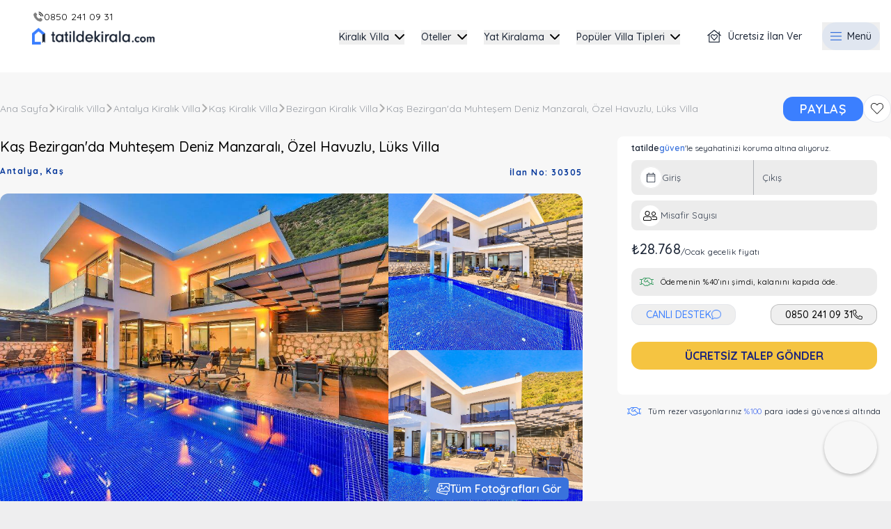

--- FILE ---
content_type: text/html; charset=utf-8
request_url: https://www.tatildekirala.com/kiralik-villa/kas-bezirganda-muhtesem-deniz-manzarali-ozel-havuzlu-luks-villa-30305
body_size: 18695
content:
<!DOCTYPE html><html class="__className_572227" lang="tr"><head><meta charSet="utf-8"/><meta content="width=device-width, initial-scale=1, maximum-scale=5" name="viewport" class="jsx-3762654232"/><meta name="referrer" content="origin" class="jsx-3762654232"/><link href="https://assets.tatildekirala.com/site-content/images/favicon.webp" rel="shortcut icon" class="jsx-3762654232"/><title>Kaş Bezirgan&#x27;da Muhteşem Deniz Manzaralı, Özel Havuzlu, Lüks Villa - İlan No: 30305</title><meta name="robots" content="index,follow"/><meta name="description" content="Kaş Bezirgan&#x27;da Muhteşem Deniz Manzaralı, Özel Havuzlu, Lüks Villa ile villa tatilini TatildeKirala güvencesi ve avantajları ile hemen planla!"/><meta property="og:title" content="Kaş Bezirgan&#x27;da Muhteşem Deniz Manzaralı, Özel Havuzlu, Lüks Villa"/><meta property="og:description" content="Kaş Bezirgan&#x27;da Muhteşem Deniz Manzaralı, Özel Havuzlu, Lüks Villa ile villa tatilini TatildeKirala güvencesi ve avantajları ile hemen planla!"/><meta property="og:url" content="https://www.tatildekirala.com/kiralik-villa/kas-bezirganda-muhtesem-deniz-manzarali-ozel-havuzlu-luks-villa-30305"/><meta property="og:type" content="website"/><meta property="og:image" content="https://assets.tatildekirala.com/29fe205bdf7860e92cd335486d391ad0011e254a0d0fb715143783e23db10fa431c2ec.jpeg"/><meta property="og:site_name" content="Villa Kiralama , Kiralık Yazlık , Kiralık Yat | TatildeKirala"/><link rel="canonical" href="https://www.tatildekirala.com/kiralik-villa/kas-bezirganda-muhtesem-deniz-manzarali-ozel-havuzlu-luks-villa-30305"/><script type="application/ld+json">{"@context":"https://schema.org","@type":"BreadcrumbList","itemListElement":[{"@type":"ListItem","position":1,"item":"https://www.tatildekirala.com/","name":"Ana Sayfa"},{"@type":"ListItem","position":2,"item":"https://www.tatildekirala.com/kiralik-villa","name":"Kiralık Villa"},{"@type":"ListItem","position":3,"item":"https://www.tatildekirala.com/antalya-kiralik-villa","name":"Antalya Kiralık Villa"},{"@type":"ListItem","position":4,"item":"https://www.tatildekirala.com/kas-kiralik-villa","name":"Kaş Kiralık Villa"},{"@type":"ListItem","position":5,"item":"https://www.tatildekirala.com/kas-kiralik-villa/bezirgan","name":"Bezirgan Kiralık Villa"},{"@type":"ListItem","position":6,"name":"Kaş Bezirgan&apos;da Muhteşem Deniz Manzaralı, Özel Havuzlu, Lüks Villa"}]}</script><link rel="preload" href="https://assets.tatildekirala.com/29fe205bdf7860e92cd335486d391ad0011e254a0d0fb715143783e23db10fa431c2ec.jpeg" as="image" fetchpriority="high"/><meta name="next-head-count" content="16"/><link rel="preconnect" href="https://assets.tatildekirala.com" crossorigin=""/><link rel="preconnect" href="https://www.googletagmanager.com"/><link rel="preconnect" href="https://www.google-analytics.com"/><link rel="dns-prefetch" href="https://connect.facebook.net"/><link rel="dns-prefetch" href="https://www.facebook.com"/><link rel="dns-prefetch" href="https://googleads.g.doubleclick.net"/><link rel="dns-prefetch" href="https://stats.g.doubleclick.net"/><link rel="preload" href="/_next/static/media/a74fb1607b845cb0-s.p.woff2" as="font" type="font/woff2" crossorigin="anonymous" data-next-font="size-adjust"/><script id="bfcache-fix" data-nscript="beforeInteractive">
            (function() {
              const org = window.addEventListener;
              window.addEventListener = function(t, l, o) {
                if (t === 'unload') return;
                return org.call(this, t, l, o);
              };
            })();
          </script><link rel="preload" href="/_next/static/css/24ba314b0fbd8eb6.css" as="style"/><link rel="stylesheet" href="/_next/static/css/24ba314b0fbd8eb6.css" data-n-g=""/><noscript data-n-css=""></noscript><script defer="" nomodule="" src="/_next/static/chunks/polyfills-42372ed130431b0a.js"></script><script defer="" src="/_next/static/chunks/1218.b2bd3f8531b55a9a.js"></script><script defer="" src="/_next/static/chunks/6270.aefbc50c4577f90e.js"></script><script defer="" src="/_next/static/chunks/2987.9f4be3acbc5e47a0.js"></script><script defer="" src="/_next/static/chunks/1259.ac1e879dd1340560.js"></script><script defer="" src="/_next/static/chunks/5690.d3ce3c311049b41e.js"></script><script defer="" src="/_next/static/chunks/1664-9b8ca4ecc35d08d1.js"></script><script defer="" src="/_next/static/chunks/8186.ca1434e4b40ef4db.js"></script><script defer="" src="/_next/static/chunks/5675-eb3e7e218eb435bf.js"></script><script defer="" src="/_next/static/chunks/5538.5650816917ccb1b4.js"></script><script defer="" src="/_next/static/chunks/4763.6a20573d8e0ded0f.js"></script><script defer="" src="/_next/static/chunks/9893.24b22265d737e04c.js"></script><script defer="" src="/_next/static/chunks/6069.576f1816873621dd.js"></script><script defer="" src="/_next/static/chunks/5.4ef86e932dcb996e.js"></script><script defer="" src="/_next/static/chunks/3633.cc0c8cb1d5d8c517.js"></script><script defer="" src="/_next/static/chunks/1595.0afbc7e73d5a4556.js"></script><script defer="" src="/_next/static/chunks/3420.dd48cdc0ae854a83.js"></script><script defer="" src="/_next/static/chunks/4520.e3db7724ec28a2eb.js"></script><script defer="" src="/_next/static/chunks/698.df3ef1d5785d55c7.js"></script><script defer="" src="/_next/static/chunks/744.717bcbe797f4e88e.js"></script><script defer="" src="/_next/static/chunks/3325.c23f8b5aa6d1282d.js"></script><script defer="" src="/_next/static/chunks/9634.cef29657d50423cb.js"></script><script defer="" src="/_next/static/chunks/418.3416d77acadef755.js"></script><script defer="" src="/_next/static/chunks/857.206f6ee7018f78b0.js"></script><script defer="" src="/_next/static/chunks/5363.962b04f9b0c335df.js"></script><script defer="" src="/_next/static/chunks/7541.354959b0c70f42cf.js"></script><script defer="" src="/_next/static/chunks/8599.2936c393d89f3b11.js"></script><script defer="" src="/_next/static/chunks/2287.b9852952fadd5e15.js"></script><script src="/_next/static/chunks/webpack-b78ad312e19896e6.js" defer=""></script><script src="/_next/static/chunks/framework-945b357d4a851f4b.js" defer=""></script><script src="/_next/static/chunks/main-d396c6799f633122.js" defer=""></script><script src="/_next/static/chunks/pages/_app-198c4355bd177c05.js" defer=""></script><script src="/_next/static/chunks/4836-b25c70bcac96bb9d.js" defer=""></script><script src="/_next/static/chunks/2962-9f17947eeaf19947.js" defer=""></script><script src="/_next/static/chunks/1876-a3e3be66d40781dc.js" defer=""></script><script src="/_next/static/chunks/6752-bc80f554972410b5.js" defer=""></script><script src="/_next/static/chunks/pages/kiralik-villa/%5B...slug%5D-2e68856d412d7df9.js" defer=""></script><script src="/_next/static/vKVRRM3RwOzWYxgfMTtG3/_buildManifest.js" defer=""></script><script src="/_next/static/vKVRRM3RwOzWYxgfMTtG3/_ssgManifest.js" defer=""></script><style id="__jsx-3762654232">:root{--font-quicksand:'__Quicksand_572227', '__Quicksand_Fallback_572227'}</style></head><body><noscript><iframe src="https://www.googletagmanager.com/ns.html?id=GTM-T5X7WLC"
                height="0" width="0" style="display:none;visibility:hidden"></iframe></noscript><div id="__next"><div class="shadow-md"><nav class="navbar container mx-auto relative z-[100] max-w-full"><div class="grid px-4 grid-cols-3 lg:grid-cols-8 gap-6 pt-8 items-center bg-white pb-8"><div class="col-span-8 md:col-span-2"><div class="flex items-center relative "><div class="mx-auto lg:mx-auto xl:mr-0 xl:ml-[30px] inline-block relative"><div class="absolute -top-[30px]  text-black  font-medium text-[12px] flex items-center gap-x-2 rounded-[50px] h-[28px] tracking-[.1px]"><img src="/images/temp/black-phone-calling.png" class="object-contain inline-block" alt="bizi arayın ikonu" height="17" width="17"/><p class="font-normal text-sm">0850 241 09 31</p></div><a aria-label="Tatilde Kirala" href="/"><img src="https://assets.tatildekirala.com/site-content/webp-icons/logo/tk-black.webp" alt="Tatildekirala" height="24" width="176" class="w-[135px] lg:w-[176px]"/></a></div></div></div><div class="hidden md:grid col-span-8 lg:col-span-6 pl-8 lg:pl-0"><div class="desktop-right-menu flex justify-end"><div class="menu-items flex items-center mr-6"><div class="menu-item relative inline-block"><button class="menu-item-button inline-block text-[14px] font-medium text-[#182233] tracking-[.1px]"><a class="menu-item-button-link flex items-center" href="/kiralik-villa">Kiralık Villa<div class="w-[14px] h-[9px] ml-[8px]"><img alt="arrows" loading="lazy" width="14" height="8" decoding="async" data-nimg="1" class="" style="color:transparent" src="https://assets.tatildekirala.com/site-content/webp-icons/arrow-down-black.webp"/></div></a></button><div class="menu-item-content hidden w-[554px] pb-0 rounded-xl pt-3 absolute bg-white left-1/2 -translate-x-[50%] top-8 flex-col shadow"><div class="absolute rotate-45 -top-[4px] left-1/2 bg-white w-[12px] h-[12px] rounded-[2px]"></div><p class="text-[#182233] text-[14px] font-bold ml-6 mb-4 tracking-[.1px]">Popüler Villa Kiralama Bölgeleri</p><ul class="grid grid-cols-2 pr-4 pl-6 rounded-t-xl"><li><a class="menu-item-link text-[#182233] text-[12px] font-normal leading-[28px] tracking-[.4px] hover:text-blue-600" href="/antalya-kiralik-villa">Antalya Kiralık Villa</a></li><li><a class="menu-item-link text-[#182233] text-[12px] font-normal leading-[28px] tracking-[.4px] hover:text-blue-600" href="/mugla-kiralik-villa">Muğla Kiralık Villa</a></li><li><a class="menu-item-link text-[#182233] text-[12px] font-normal leading-[28px] tracking-[.4px] hover:text-blue-600" href="/kas-kiralik-villa">Kaş Kiralık Villa</a></li><li><a class="menu-item-link text-[#182233] text-[12px] font-normal leading-[28px] tracking-[.4px] hover:text-blue-600" href="/bodrum-kiralik-villa">Bodrum Kiralık Villa</a></li><li><a class="menu-item-link text-[#182233] text-[12px] font-normal leading-[28px] tracking-[.4px] hover:text-blue-600" href="/kas-kiralik-villa/kalkan">Kalkan Kiralık Villa</a></li><li><a class="menu-item-link text-[#182233] text-[12px] font-normal leading-[28px] tracking-[.4px] hover:text-blue-600" href="/fethiye-kiralik-villa">Fethiye Kiralık Villa</a></li><li><a class="menu-item-link text-[#182233] text-[12px] font-normal leading-[28px] tracking-[.4px] hover:text-blue-600" href="/kas-kiralik-villa/cukurbag">Çukurbağ Kiralık Villa</a></li><li><a class="menu-item-link text-[#182233] text-[12px] font-normal leading-[28px] tracking-[.4px] hover:text-blue-600" href="/fethiye-kiralik-villa/oludeniz">Ölüdeniz Kiralık Villa</a></li><li><a class="menu-item-link text-[#182233] text-[12px] font-normal leading-[28px] tracking-[.4px] hover:text-blue-600" href="/kas-kiralik-villa/islamlar">İslamlar Kiralık Villa</a></li><li><a class="menu-item-link text-[#182233] text-[12px] font-normal leading-[28px] tracking-[.4px] hover:text-blue-600" href="/fethiye-kiralik-villa/kayakoy">Kayaköy Kiralık Villa</a></li><li><a class="menu-item-link text-[#182233] text-[12px] font-normal leading-[28px] tracking-[.4px] hover:text-blue-600" href="/kas-kiralik-villa/uzumlu">Üzümlü Kiralık Villa</a></li><li><a class="menu-item-link text-[#182233] text-[12px] font-normal leading-[28px] tracking-[.4px] hover:text-blue-600" href="/ortaca-kiralik-villa/dalyan">Dalyan Kiralık Villa</a></li><li><a class="menu-item-link text-[#182233] text-[12px] font-normal leading-[28px] tracking-[.4px] hover:text-blue-600" href="/alanya-kiralik-villa">Alanya Kiralık Villa</a></li><li><a class="menu-item-link text-[#182233] text-[12px] font-normal leading-[28px] tracking-[.4px] hover:text-blue-600" href="/ula-kiralik-villa/gokova">Gökova Kiralık Villa</a></li><li><a class="menu-item-link text-[#182233] text-[12px] font-normal leading-[28px] tracking-[.4px] hover:text-blue-600" href="/serik-kiralik-villa/belek">Belek Kiralık Villa</a></li><li><a class="menu-item-link text-[#182233] text-[12px] font-normal leading-[28px] tracking-[.4px] hover:text-blue-600" href="/datca-kiralik-villa">Datça Kiralık Villa</a></li><li><a class="menu-item-link text-[#182233] text-[12px] font-normal leading-[28px] tracking-[.4px] hover:text-blue-600" href="/mersin-kiralik-villa">Mersin Kiralık Villa</a></li><li><a class="menu-item-link text-[#182233] text-[12px] font-normal leading-[28px] tracking-[.4px] hover:text-blue-600" href="/bungalov-evleri">Bungalov Evleri</a></li><li><a class="menu-item-link text-[#182233] text-[12px] font-normal leading-[28px] tracking-[.4px] hover:text-blue-600" href="/sapanca-bungalov">Sapanca Bungalov Evleri</a></li></ul><div class="grid grid-cols-2 bg-gray-50 mt-6 pt-6 pb-3 pr-4 pl-6 rounded-b-xl"><div><p class="menu-item-link-title text-[#182233] text-[14px] font-bold mb-4 tracking-[.1px]">Diğer Bölgeler</p><ul><li><a class="menu-item-link text-[#182233] text-[12px] font-normal leading-[28px] tracking-[.4px] hover:text-blue-600" href="/didim-kiralik-villa">Didim Kiralık Villa</a></li><li><a class="menu-item-link text-[#182233] text-[12px] font-normal leading-[28px] tracking-[.4px] hover:text-blue-600" href="/kusadasi-kiralik-villa">Kuşadası Kiralık Villa</a></li><li><a class="menu-item-link text-[#182233] text-[12px] font-normal leading-[28px] tracking-[.4px] hover:text-blue-600" href="/ayvalik-kiralik-villa">Ayvalık Kiralık Villa</a></li><li><a class="menu-item-link text-[#182233] text-[12px] font-normal leading-[28px] tracking-[.4px] hover:text-blue-600" href="/izmir-kiralik-villa">İzmir Kiralık Villa</a></li><li><a class="menu-item-link text-[#182233] text-[12px] font-normal leading-[28px] tracking-[.4px] hover:text-blue-600" href="/cesme-kiralik-villa">Çeşme Kiralık Villa</a></li><li><a class="menu-item-link text-[#182233] text-[12px] font-normal leading-[28px] tracking-[.4px] hover:text-blue-600" href="/cesme-kiralik-villa/alacati">Alaçatı Kiralık Villa</a></li><li><a class="menu-item-link text-[#182233] text-[12px] font-normal leading-[28px] tracking-[.4px] hover:text-blue-600" href="/istanbul-kiralik-villa">İstanbul Kiralık Villa</a></li><li><a class="menu-item-link text-[#182233] text-[12px] font-normal leading-[28px] tracking-[.4px] hover:text-blue-600" href="/sapanca-kiralik-villa">Sapanca Kiralık Villa</a></li><li><a class="menu-item-link text-[#182233] text-[12px] font-normal leading-[28px] tracking-[.4px] hover:text-blue-600" href="/kas-kiralik-villa/patara">Patara Kiralık Villa</a></li></ul></div><div><p class="menu-item-link-title text-[#182233] text-[14px] font-bold mb-4 tracking-[.1px]">Kategoriler</p><ul><li><a class="menu-item-link text-[#182233] text-[12px] font-normal leading-[28px] tracking-[.4px] hover:text-blue-600" href="/kiralik-muhafazakar-villa">Kiralık Muhafazakar Villa</a></li><li><a class="menu-item-link text-[#182233] text-[12px] font-normal leading-[28px] tracking-[.4px] hover:text-blue-600" href="/kiralik-balayi-villalari">Kiralık Balayı Villaları</a></li><li><a class="menu-item-link text-[#182233] text-[12px] font-normal leading-[28px] tracking-[.4px] hover:text-blue-600" href="/kiralik-villa?evkonsepti=luks-tatil-villalari">Lüks Tatil Villaları</a></li><li><a class="menu-item-link text-[#182233] text-[12px] font-normal leading-[28px] tracking-[.4px] hover:text-blue-600" href="/kiralik-villa?evkonsepti=deniz-manzarali-villa-ve-evler">Deniz Manzaralı Villalar</a></li><li><a class="menu-item-link text-[#182233] text-[12px] font-normal leading-[28px] tracking-[.4px] hover:text-blue-600" href="/kiralik-villa?kurallar=evcil-hayvanlara-uygun">Evcil Hayvan Kabul Eden Villalar</a></li><li><a class="menu-item-link text-[#182233] text-[12px] font-normal leading-[28px] tracking-[.4px] hover:text-blue-600" href="/gunluk-kiralik-ev">Günlük Kiralık Ev</a></li><li><a class="menu-item-link text-[#182233] text-[12px] font-normal leading-[28px] tracking-[.4px] hover:text-blue-600" href="/istanbul-kiralik-villa">İstanbul Günlük Kiralık Ev</a></li><li><a class="menu-item-link text-[#182233] text-[12px] font-normal leading-[28px] tracking-[.4px] hover:text-blue-600" href="/izmir-kiralik-villa">İzmir Günlük Kiralık Ev</a></li><li><a class="menu-item-link text-[#182233] text-[12px] font-normal leading-[28px] tracking-[.4px] hover:text-blue-600" href="/kiralik-yazlik">Kiralık Yazlık</a></li><li><a class="menu-item-link text-[#182233] text-[12px] font-normal leading-[28px] tracking-[.4px] hover:text-blue-600" href="/kusadasi-kiralik-yazlik">Kuşadası Kiralık Yazlık Fırsatları</a></li><li><a class="menu-item-link text-[#182233] text-[12px] font-normal leading-[28px] tracking-[.4px] hover:text-blue-600" href="/bodrum-kiralik-villa">Bodrum Kiralık Yazlık Fırsatları</a></li><li><a class="menu-item-link text-[#182233] text-[12px] font-normal leading-[28px] tracking-[.4px] hover:text-blue-600" href="/yilbasi-tatili-villa-kiralama">Yılbaşı Tatili Villa Kiralama</a></li><li><a class="menu-item-link text-[#182233] text-[12px] font-normal leading-[28px] tracking-[.4px] hover:text-blue-600" href="/2026-tatilleri">2026 Resmi Tatiller</a></li></ul></div></div></div></div></div><div class="menu-items flex items-center mr-6"><div class="menu-item relative inline-block"><button class="menu-item-button inline-block text-[14px] font-medium text-[#182233] tracking-[.1px]"><div class="menu-item-button flex items-center">Oteller<div class="w-[14px] h-[9px] ml-[8px]"><img alt="arrows" loading="lazy" width="14" height="8" decoding="async" data-nimg="1" class="" style="color:transparent" src="https://assets.tatildekirala.com/site-content/webp-icons/arrow-down-black.webp"/></div></div></button><div class="menu-item-content hidden min-w-56 pb-3 rounded-xl pt-3 absolute bg-white left-1/2 -translate-x-[50%] top-8 flex-col shadow"><div class="absolute rotate-45 -top-[4px] left-1/2 bg-white w-[12px] h-[12px] rounded-[2px]"></div><ul><li><a class="menu-item-link text-[#182233] text-[12px] font-normal leading-[28px] tracking-[.4px] bg-transparent hover:text-blue-600 px-3" href="/aquaparkli-oteller">Aquaparklı Oteller</a></li><li><a class="menu-item-link text-[#182233] text-[12px] font-normal leading-[28px] tracking-[.4px] bg-transparent hover:text-blue-600 px-3" href="/5-yildizli-oteller">5 Yıldızlı Oteller</a></li><li><a class="menu-item-link text-[#182233] text-[12px] font-normal leading-[28px] tracking-[.4px] bg-transparent hover:text-blue-600 px-3" href="/termal-oteller">Termal Oteller</a></li></ul></div></div></div><div class="menu-items flex items-center mr-6"><div class="menu-item relative inline-block"><button class="menu-item-button inline-block text-[14px] font-medium text-[#182233] tracking-[.1px]"><div class="menu-item-button flex items-center">Yat Kiralama<div class="w-[14px] h-[9px] ml-[8px]"><img alt="arrows" loading="lazy" width="14" height="8" decoding="async" data-nimg="1" class="" style="color:transparent" src="https://assets.tatildekirala.com/site-content/webp-icons/arrow-down-black.webp"/></div></div></button><div class="menu-item-content hidden min-w-56 pb-3 rounded-xl pt-3 absolute bg-white left-1/2 -translate-x-[50%] top-8 flex-col shadow"><div class="absolute rotate-45 -top-[4px] left-1/2 bg-white w-[12px] h-[12px] rounded-[2px]"></div><ul><li><a class="menu-item-link text-[#182233] text-[12px] font-normal leading-[28px] tracking-[.4px] bg-transparent hover:text-blue-600 px-3" href="/yat-kiralama">Yat Kiralama</a></li><li><a class="menu-item-link text-[#182233] text-[12px] font-normal leading-[28px] tracking-[.4px] bg-transparent hover:text-blue-600 px-3" href="/yat-kiralama/mugla/bodrum">Bodrum Yat Kiralama</a></li><li><a class="menu-item-link text-[#182233] text-[12px] font-normal leading-[28px] tracking-[.4px] bg-transparent hover:text-blue-600 px-3" href="/yat-kiralama/mugla">Muğla Yat Kiralama</a></li><li><a class="menu-item-link text-[#182233] text-[12px] font-normal leading-[28px] tracking-[.4px] bg-transparent hover:text-blue-600 px-3" href="/yat-kiralama/mugla/fethiye">Fethiye Yat Kiralama</a></li></ul></div></div></div><div class="menu-items flex items-center mr-6"><div class="menu-item relative inline-block"><button class="menu-item-button inline-block text-[14px] font-medium text-[#182233] tracking-[.1px]"><div class="menu-item-button flex items-center">Popüler Villa Tipleri<div class="w-[14px] h-[9px] ml-[8px]"><img alt="arrows" loading="lazy" width="14" height="8" decoding="async" data-nimg="1" class="" style="color:transparent" src="https://assets.tatildekirala.com/site-content/webp-icons/arrow-down-black.webp"/></div></div></button><div class="menu-item-content hidden min-w-56 pb-3 rounded-xl pt-3 absolute bg-white left-1/2 -translate-x-[50%] top-8 flex-col shadow"><div class="absolute rotate-45 -top-[4px] left-1/2 bg-white w-[12px] h-[12px] rounded-[2px]"></div><ul><li><a class="menu-item-link text-[#182233] text-[12px] font-normal leading-[28px] tracking-[.4px] bg-transparent hover:text-blue-600 px-3" href="/kiralik-muhafazakar-villa">Muhafazakar Villa</a></li><li><a class="menu-item-link text-[#182233] text-[12px] font-normal leading-[28px] tracking-[.4px] bg-transparent hover:text-blue-600 px-3" href="/kiralik-balayi-villalari">Balayı Villaları</a></li><li><a class="menu-item-link text-[#182233] text-[12px] font-normal leading-[28px] tracking-[.4px] bg-transparent hover:text-blue-600 px-3" href="/kiralik-havuzlu-villa">Kiralık Havuzlu Villalar</a></li><li><a class="menu-item-link text-[#182233] text-[12px] font-normal leading-[28px] tracking-[.4px] bg-transparent hover:text-blue-600 px-3" href="/denize-sifir-kiralik-villa">Denize Sıfır Kiralık Villalar</a></li><li><a class="menu-item-link text-[#182233] text-[12px] font-normal leading-[28px] tracking-[.4px] bg-transparent hover:text-blue-600 px-3" href="/bungalov-evleri">Bungalov Evleri</a></li></ul></div></div></div><div class="desktop-right-menu-buttons grid gap-[15px] grid-flow-col"><div><button class="create-advert bg-[rgba(255,255,255,.08)] text-[#182233] font-medium text-[14px] flex items-center justify-center rounded-[50px] h-[40px] px-[13px] tracking-[.1px]"><div class="flex mr-2 h-[24px] w-[24px] items-center justify-center"><img alt="Ücretsiz İlan Ver" loading="lazy" width="20" height="18" decoding="async" data-nimg="1" style="color:transparent" src="https://assets.tatildekirala.com/site-content/webp-icons/new-advert-black.webp"/></div>Ücretsiz İlan Ver</button></div><div><div class="guest-dropdown-menu relative inline-block"><button class="inline-block text-[14px] font-medium text-[#182233] tracking-[.1px]"><div class="flex items-center bg-[rgba(59,127,255,0.08)] rounded-[50px] py-1.5 pr-3 pl-3"><div class="w-[16px] h-[12px]"><img src="https://assets.tatildekirala.com/site-content/webp-icons/hamburger-blue.webp" alt="hamburger menü simgesi" height="12" width="16"/></div><div class="flex items-center h-[28px] ml-2">Menü</div></div></button><div class="hidden z-10 w-[230px] rounded-xl pt-3 absolute bg-white right-0 top-12 flex-col"><div class="absolute bg-white w-[12px] h-[12px] rounded-[2px] rotate-45 -top-[4px] left-[83%]"></div><div class="rounded-xl overflow-hidden"><div class="flex flex-col gap-2"><button class="flex items-center text-center font-bold text-[14px] tracking-[.1px] h-[40px] text-[#182233] px-[13px]"><div class="w-[20px] h-[20px] mr-[8px]"><img alt="Sign" loading="lazy" width="20" height="20" decoding="async" data-nimg="1" style="color:transparent" src="https://assets.tatildekirala.com/site-content/webp-icons/login-blue.webp"/></div>Giriş yap veya Kaydol</button><a class="flex items-center tracking-[.1px] font-bold text-[14px] h-[40px] text-[#182233] px-[13px]" href="/hakkimizda#iletisim"><div class="w-[20px] h-[20px] mr-[8px]"><img alt="Phone" loading="lazy" width="18" height="18" decoding="async" data-nimg="1" style="color:transparent" src="https://assets.tatildekirala.com/site-content/webp-icons/phone-blue.webp"/></div>İletişim</a></div><hr class="opacity-[.08] border-[#182233]"/></div></div></div></div></div></div></div></div></nav></div><div class="wis-countdown-1 w-full shadow-md fixed top-0 left-0 z-[999] bg-white flex px-4 h-[65px] items-center gap-2 lg:hidden"><div class="mobile-menu flex lg:hidden items-center"><img src="https://assets.tatildekirala.com/site-content/webp-icons/hamburger-black.webp" alt="Menü simgesi" height="20" width="20"/></div><div class="inset-0 flex-col fixed bg-[#eee] z-[100] overflow-y-auto hidden"><div class="overflow-y-scroll flex-1"><ul><li class="mobile-menu-item border-b border-[#DDDEE0] capitalize font-bold text-[14px] gap-2 p-5"><div class="flex w-full gap-2 items-center flex-row"><span class="flex-1">Popüler Villa Kiralama Bölgeleri</span><div class="-rotate-90"><img alt="arrows" loading="lazy" width="14" height="8" decoding="async" data-nimg="1" style="color:transparent" src="https://assets.tatildekirala.com/site-content/webp-icons/arrow-down-black.webp"/></div></div><div class="overflow-hidden h-0"><a class="mobile-menu-item-link text-[#6d6d6d] capitalize font-bold text-[14px] flex mt-5 px-5" href="/antalya-kiralik-villa">Antalya Kiralık Villa<div class="-rotate-90 ml-auto"><img alt="arrows" loading="lazy" width="14" height="8" decoding="async" data-nimg="1" style="color:transparent" src="https://assets.tatildekirala.com/site-content/webp-icons/arrow-down-black.webp"/></div></a><a class="mobile-menu-item-link text-[#6d6d6d] capitalize font-bold text-[14px] flex mt-5 px-5" href="/mugla-kiralik-villa">Muğla Kiralık Villa<div class="-rotate-90 ml-auto"><img alt="arrows" loading="lazy" width="14" height="8" decoding="async" data-nimg="1" style="color:transparent" src="https://assets.tatildekirala.com/site-content/webp-icons/arrow-down-black.webp"/></div></a><a class="mobile-menu-item-link text-[#6d6d6d] capitalize font-bold text-[14px] flex mt-5 px-5" href="/kas-kiralik-villa">Kaş Kiralık Villa<div class="-rotate-90 ml-auto"><img alt="arrows" loading="lazy" width="14" height="8" decoding="async" data-nimg="1" style="color:transparent" src="https://assets.tatildekirala.com/site-content/webp-icons/arrow-down-black.webp"/></div></a><a class="mobile-menu-item-link text-[#6d6d6d] capitalize font-bold text-[14px] flex mt-5 px-5" href="/bodrum-kiralik-villa">Bodrum Kiralık Villa<div class="-rotate-90 ml-auto"><img alt="arrows" loading="lazy" width="14" height="8" decoding="async" data-nimg="1" style="color:transparent" src="https://assets.tatildekirala.com/site-content/webp-icons/arrow-down-black.webp"/></div></a><a class="mobile-menu-item-link text-[#6d6d6d] capitalize font-bold text-[14px] flex mt-5 px-5" href="/kas-kiralik-villa/kalkan">Kalkan Kiralık Villa<div class="-rotate-90 ml-auto"><img alt="arrows" loading="lazy" width="14" height="8" decoding="async" data-nimg="1" style="color:transparent" src="https://assets.tatildekirala.com/site-content/webp-icons/arrow-down-black.webp"/></div></a><a class="mobile-menu-item-link text-[#6d6d6d] capitalize font-bold text-[14px] flex mt-5 px-5" href="/fethiye-kiralik-villa">Fethiye Kiralık Villa<div class="-rotate-90 ml-auto"><img alt="arrows" loading="lazy" width="14" height="8" decoding="async" data-nimg="1" style="color:transparent" src="https://assets.tatildekirala.com/site-content/webp-icons/arrow-down-black.webp"/></div></a><a class="mobile-menu-item-link text-[#6d6d6d] capitalize font-bold text-[14px] flex mt-5 px-5" href="/kas-kiralik-villa/cukurbag">Çukurbağ Kiralık Villa<div class="-rotate-90 ml-auto"><img alt="arrows" loading="lazy" width="14" height="8" decoding="async" data-nimg="1" style="color:transparent" src="https://assets.tatildekirala.com/site-content/webp-icons/arrow-down-black.webp"/></div></a><a class="mobile-menu-item-link text-[#6d6d6d] capitalize font-bold text-[14px] flex mt-5 px-5" href="/fethiye-kiralik-villa/oludeniz">Ölüdeniz Kiralık Villa<div class="-rotate-90 ml-auto"><img alt="arrows" loading="lazy" width="14" height="8" decoding="async" data-nimg="1" style="color:transparent" src="https://assets.tatildekirala.com/site-content/webp-icons/arrow-down-black.webp"/></div></a><a class="mobile-menu-item-link text-[#6d6d6d] capitalize font-bold text-[14px] flex mt-5 px-5" href="/kas-kiralik-villa/islamlar">İslamlar Kiralık Villa<div class="-rotate-90 ml-auto"><img alt="arrows" loading="lazy" width="14" height="8" decoding="async" data-nimg="1" style="color:transparent" src="https://assets.tatildekirala.com/site-content/webp-icons/arrow-down-black.webp"/></div></a><a class="mobile-menu-item-link text-[#6d6d6d] capitalize font-bold text-[14px] flex mt-5 px-5" href="/fethiye-kiralik-villa/kayakoy">Kayaköy Kiralık Villa<div class="-rotate-90 ml-auto"><img alt="arrows" loading="lazy" width="14" height="8" decoding="async" data-nimg="1" style="color:transparent" src="https://assets.tatildekirala.com/site-content/webp-icons/arrow-down-black.webp"/></div></a><a class="mobile-menu-item-link text-[#6d6d6d] capitalize font-bold text-[14px] flex mt-5 px-5" href="/kas-kiralik-villa/uzumlu">Üzümlü Kiralık Villa<div class="-rotate-90 ml-auto"><img alt="arrows" loading="lazy" width="14" height="8" decoding="async" data-nimg="1" style="color:transparent" src="https://assets.tatildekirala.com/site-content/webp-icons/arrow-down-black.webp"/></div></a><a class="mobile-menu-item-link text-[#6d6d6d] capitalize font-bold text-[14px] flex mt-5 px-5" href="/ortaca-kiralik-villa/dalyan">Dalyan Kiralık Villa<div class="-rotate-90 ml-auto"><img alt="arrows" loading="lazy" width="14" height="8" decoding="async" data-nimg="1" style="color:transparent" src="https://assets.tatildekirala.com/site-content/webp-icons/arrow-down-black.webp"/></div></a><a class="mobile-menu-item-link text-[#6d6d6d] capitalize font-bold text-[14px] flex mt-5 px-5" href="/alanya-kiralik-villa">Alanya Kiralık Villa<div class="-rotate-90 ml-auto"><img alt="arrows" loading="lazy" width="14" height="8" decoding="async" data-nimg="1" style="color:transparent" src="https://assets.tatildekirala.com/site-content/webp-icons/arrow-down-black.webp"/></div></a><a class="mobile-menu-item-link text-[#6d6d6d] capitalize font-bold text-[14px] flex mt-5 px-5" href="/ula-kiralik-villa/gokova">Gökova Kiralık Villa<div class="-rotate-90 ml-auto"><img alt="arrows" loading="lazy" width="14" height="8" decoding="async" data-nimg="1" style="color:transparent" src="https://assets.tatildekirala.com/site-content/webp-icons/arrow-down-black.webp"/></div></a><a class="mobile-menu-item-link text-[#6d6d6d] capitalize font-bold text-[14px] flex mt-5 px-5" href="/serik-kiralik-villa/belek">Belek Kiralık Villa<div class="-rotate-90 ml-auto"><img alt="arrows" loading="lazy" width="14" height="8" decoding="async" data-nimg="1" style="color:transparent" src="https://assets.tatildekirala.com/site-content/webp-icons/arrow-down-black.webp"/></div></a><a class="mobile-menu-item-link text-[#6d6d6d] capitalize font-bold text-[14px] flex mt-5 px-5" href="/datca-kiralik-villa">Datça Kiralık Villa<div class="-rotate-90 ml-auto"><img alt="arrows" loading="lazy" width="14" height="8" decoding="async" data-nimg="1" style="color:transparent" src="https://assets.tatildekirala.com/site-content/webp-icons/arrow-down-black.webp"/></div></a><a class="mobile-menu-item-link text-[#6d6d6d] capitalize font-bold text-[14px] flex mt-5 px-5" href="/mersin-kiralik-villa">Mersin Kiralık Villa<div class="-rotate-90 ml-auto"><img alt="arrows" loading="lazy" width="14" height="8" decoding="async" data-nimg="1" style="color:transparent" src="https://assets.tatildekirala.com/site-content/webp-icons/arrow-down-black.webp"/></div></a><a class="mobile-menu-item-link text-[#6d6d6d] capitalize font-bold text-[14px] flex mt-5 px-5" href="/bungalov-evleri">Bungalov Evleri<div class="-rotate-90 ml-auto"><img alt="arrows" loading="lazy" width="14" height="8" decoding="async" data-nimg="1" style="color:transparent" src="https://assets.tatildekirala.com/site-content/webp-icons/arrow-down-black.webp"/></div></a><a class="mobile-menu-item-link text-[#6d6d6d] capitalize font-bold text-[14px] flex mt-5 px-5" href="/sapanca-bungalov">Sapanca Bungalov Evleri<div class="-rotate-90 ml-auto"><img alt="arrows" loading="lazy" width="14" height="8" decoding="async" data-nimg="1" style="color:transparent" src="https://assets.tatildekirala.com/site-content/webp-icons/arrow-down-black.webp"/></div></a></div></li><li class="mobile-menu-item border-b border-[#DDDEE0] capitalize font-bold text-[14px] gap-2 p-5"><div class="flex w-full gap-2 items-center flex-row"><span class="flex-1">Diğer Bölgeler</span><div class="-rotate-90"><img alt="arrows" loading="lazy" width="14" height="8" decoding="async" data-nimg="1" style="color:transparent" src="https://assets.tatildekirala.com/site-content/webp-icons/arrow-down-black.webp"/></div></div><div class="overflow-hidden h-0"><a class="mobile-menu-item-link text-[#6d6d6d] capitalize font-bold text-[14px] flex mt-5 px-5" href="/didim-kiralik-villa">Didim Kiralık Villa<div class="-rotate-90 ml-auto"><img alt="arrows" loading="lazy" width="14" height="8" decoding="async" data-nimg="1" style="color:transparent" src="https://assets.tatildekirala.com/site-content/webp-icons/arrow-down-black.webp"/></div></a><a class="mobile-menu-item-link text-[#6d6d6d] capitalize font-bold text-[14px] flex mt-5 px-5" href="/kusadasi-kiralik-villa">Kuşadası Kiralık Villa<div class="-rotate-90 ml-auto"><img alt="arrows" loading="lazy" width="14" height="8" decoding="async" data-nimg="1" style="color:transparent" src="https://assets.tatildekirala.com/site-content/webp-icons/arrow-down-black.webp"/></div></a><a class="mobile-menu-item-link text-[#6d6d6d] capitalize font-bold text-[14px] flex mt-5 px-5" href="/ayvalik-kiralik-villa">Ayvalık Kiralık Villa<div class="-rotate-90 ml-auto"><img alt="arrows" loading="lazy" width="14" height="8" decoding="async" data-nimg="1" style="color:transparent" src="https://assets.tatildekirala.com/site-content/webp-icons/arrow-down-black.webp"/></div></a><a class="mobile-menu-item-link text-[#6d6d6d] capitalize font-bold text-[14px] flex mt-5 px-5" href="/izmir-kiralik-villa">İzmir Kiralık Villa<div class="-rotate-90 ml-auto"><img alt="arrows" loading="lazy" width="14" height="8" decoding="async" data-nimg="1" style="color:transparent" src="https://assets.tatildekirala.com/site-content/webp-icons/arrow-down-black.webp"/></div></a><a class="mobile-menu-item-link text-[#6d6d6d] capitalize font-bold text-[14px] flex mt-5 px-5" href="/cesme-kiralik-villa">Çeşme Kiralık Villa<div class="-rotate-90 ml-auto"><img alt="arrows" loading="lazy" width="14" height="8" decoding="async" data-nimg="1" style="color:transparent" src="https://assets.tatildekirala.com/site-content/webp-icons/arrow-down-black.webp"/></div></a><a class="mobile-menu-item-link text-[#6d6d6d] capitalize font-bold text-[14px] flex mt-5 px-5" href="/cesme-kiralik-villa/alacati">Alaçatı Kiralık Villa<div class="-rotate-90 ml-auto"><img alt="arrows" loading="lazy" width="14" height="8" decoding="async" data-nimg="1" style="color:transparent" src="https://assets.tatildekirala.com/site-content/webp-icons/arrow-down-black.webp"/></div></a><a class="mobile-menu-item-link text-[#6d6d6d] capitalize font-bold text-[14px] flex mt-5 px-5" href="/istanbul-kiralik-villa">İstanbul Kiralık Villa<div class="-rotate-90 ml-auto"><img alt="arrows" loading="lazy" width="14" height="8" decoding="async" data-nimg="1" style="color:transparent" src="https://assets.tatildekirala.com/site-content/webp-icons/arrow-down-black.webp"/></div></a><a class="mobile-menu-item-link text-[#6d6d6d] capitalize font-bold text-[14px] flex mt-5 px-5" href="/sapanca-kiralik-villa">Sapanca Kiralık Villa<div class="-rotate-90 ml-auto"><img alt="arrows" loading="lazy" width="14" height="8" decoding="async" data-nimg="1" style="color:transparent" src="https://assets.tatildekirala.com/site-content/webp-icons/arrow-down-black.webp"/></div></a><a class="mobile-menu-item-link text-[#6d6d6d] capitalize font-bold text-[14px] flex mt-5 px-5" href="/kas-kiralik-villa/patara">Patara Kiralık Villa<div class="-rotate-90 ml-auto"><img alt="arrows" loading="lazy" width="14" height="8" decoding="async" data-nimg="1" style="color:transparent" src="https://assets.tatildekirala.com/site-content/webp-icons/arrow-down-black.webp"/></div></a></div></li><li class="mobile-menu-item border-b border-[#DDDEE0] capitalize font-bold text-[14px] gap-2 p-5"><div class="flex w-full gap-2 items-center flex-row"><span class="flex-1">Kategoriler</span><div class="-rotate-90"><img alt="arrows" loading="lazy" width="14" height="8" decoding="async" data-nimg="1" style="color:transparent" src="https://assets.tatildekirala.com/site-content/webp-icons/arrow-down-black.webp"/></div></div><div class="overflow-hidden h-0"><a class="mobile-menu-item-link text-[#6d6d6d] capitalize font-bold text-[14px] flex mt-5 px-5" href="/kiralik-muhafazakar-villa">Kiralık Muhafazakar Villa<div class="-rotate-90 ml-auto"><img alt="arrows" loading="lazy" width="14" height="8" decoding="async" data-nimg="1" style="color:transparent" src="https://assets.tatildekirala.com/site-content/webp-icons/arrow-down-black.webp"/></div></a><a class="mobile-menu-item-link text-[#6d6d6d] capitalize font-bold text-[14px] flex mt-5 px-5" href="/kiralik-balayi-villalari">Kiralık Balayı Villaları<div class="-rotate-90 ml-auto"><img alt="arrows" loading="lazy" width="14" height="8" decoding="async" data-nimg="1" style="color:transparent" src="https://assets.tatildekirala.com/site-content/webp-icons/arrow-down-black.webp"/></div></a><a class="mobile-menu-item-link text-[#6d6d6d] capitalize font-bold text-[14px] flex mt-5 px-5" href="/kiralik-villa?evkonsepti=luks-tatil-villalari">Lüks Tatil Villaları<div class="-rotate-90 ml-auto"><img alt="arrows" loading="lazy" width="14" height="8" decoding="async" data-nimg="1" style="color:transparent" src="https://assets.tatildekirala.com/site-content/webp-icons/arrow-down-black.webp"/></div></a><a class="mobile-menu-item-link text-[#6d6d6d] capitalize font-bold text-[14px] flex mt-5 px-5" href="/kiralik-villa?evkonsepti=deniz-manzarali-villa-ve-evler">Deniz Manzaralı Villalar<div class="-rotate-90 ml-auto"><img alt="arrows" loading="lazy" width="14" height="8" decoding="async" data-nimg="1" style="color:transparent" src="https://assets.tatildekirala.com/site-content/webp-icons/arrow-down-black.webp"/></div></a><a class="mobile-menu-item-link text-[#6d6d6d] capitalize font-bold text-[14px] flex mt-5 px-5" href="/kiralik-villa?kurallar=evcil-hayvanlara-uygun">Evcil Hayvan Kabul Eden Villalar<div class="-rotate-90 ml-auto"><img alt="arrows" loading="lazy" width="14" height="8" decoding="async" data-nimg="1" style="color:transparent" src="https://assets.tatildekirala.com/site-content/webp-icons/arrow-down-black.webp"/></div></a><a class="mobile-menu-item-link text-[#6d6d6d] capitalize font-bold text-[14px] flex mt-5 px-5" href="/gunluk-kiralik-ev">Günlük Kiralık Ev<div class="-rotate-90 ml-auto"><img alt="arrows" loading="lazy" width="14" height="8" decoding="async" data-nimg="1" style="color:transparent" src="https://assets.tatildekirala.com/site-content/webp-icons/arrow-down-black.webp"/></div></a><a class="mobile-menu-item-link text-[#6d6d6d] capitalize font-bold text-[14px] flex mt-5 px-5" href="/istanbul-kiralik-villa">İstanbul Günlük Kiralık Ev<div class="-rotate-90 ml-auto"><img alt="arrows" loading="lazy" width="14" height="8" decoding="async" data-nimg="1" style="color:transparent" src="https://assets.tatildekirala.com/site-content/webp-icons/arrow-down-black.webp"/></div></a><a class="mobile-menu-item-link text-[#6d6d6d] capitalize font-bold text-[14px] flex mt-5 px-5" href="/izmir-kiralik-villa">İzmir Günlük Kiralık Ev<div class="-rotate-90 ml-auto"><img alt="arrows" loading="lazy" width="14" height="8" decoding="async" data-nimg="1" style="color:transparent" src="https://assets.tatildekirala.com/site-content/webp-icons/arrow-down-black.webp"/></div></a><a class="mobile-menu-item-link text-[#6d6d6d] capitalize font-bold text-[14px] flex mt-5 px-5" href="/kiralik-yazlik">Kiralık Yazlık<div class="-rotate-90 ml-auto"><img alt="arrows" loading="lazy" width="14" height="8" decoding="async" data-nimg="1" style="color:transparent" src="https://assets.tatildekirala.com/site-content/webp-icons/arrow-down-black.webp"/></div></a><a class="mobile-menu-item-link text-[#6d6d6d] capitalize font-bold text-[14px] flex mt-5 px-5" href="/kusadasi-kiralik-yazlik">Kuşadası Kiralık Yazlık Fırsatları<div class="-rotate-90 ml-auto"><img alt="arrows" loading="lazy" width="14" height="8" decoding="async" data-nimg="1" style="color:transparent" src="https://assets.tatildekirala.com/site-content/webp-icons/arrow-down-black.webp"/></div></a><a class="mobile-menu-item-link text-[#6d6d6d] capitalize font-bold text-[14px] flex mt-5 px-5" href="/bodrum-kiralik-villa">Bodrum Kiralık Yazlık Fırsatları<div class="-rotate-90 ml-auto"><img alt="arrows" loading="lazy" width="14" height="8" decoding="async" data-nimg="1" style="color:transparent" src="https://assets.tatildekirala.com/site-content/webp-icons/arrow-down-black.webp"/></div></a><a class="mobile-menu-item-link text-[#6d6d6d] capitalize font-bold text-[14px] flex mt-5 px-5" href="/yilbasi-tatili-villa-kiralama">Yılbaşı Tatili Villa Kiralama<div class="-rotate-90 ml-auto"><img alt="arrows" loading="lazy" width="14" height="8" decoding="async" data-nimg="1" style="color:transparent" src="https://assets.tatildekirala.com/site-content/webp-icons/arrow-down-black.webp"/></div></a><a class="mobile-menu-item-link text-[#6d6d6d] capitalize font-bold text-[14px] flex mt-5 px-5" href="/2026-tatilleri">2026 Resmi Tatiller<div class="-rotate-90 ml-auto"><img alt="arrows" loading="lazy" width="14" height="8" decoding="async" data-nimg="1" style="color:transparent" src="https://assets.tatildekirala.com/site-content/webp-icons/arrow-down-black.webp"/></div></a></div></li></ul><ul><li class="mobile-menu-item border-b border-[#DDDEE0] capitalize font-bold text-[14px] gap-2 p-5"><div class="flex w-full gap-2 items-center flex-row"><span class="flex-1">Oteller</span><div class="-rotate-90"><img alt="arrows" loading="lazy" width="14" height="8" decoding="async" data-nimg="1" style="color:transparent" src="https://assets.tatildekirala.com/site-content/webp-icons/arrow-down-black.webp"/></div></div><div class="overflow-hidden h-0"><a class="mobile-menu-item-link text-[#6d6d6d] capitalize font-bold text-[14px] flex mt-5 px-5" href="/aquaparkli-oteller">Aquaparklı Oteller<div class="-rotate-90 ml-auto"><img alt="arrows" loading="lazy" width="14" height="8" decoding="async" data-nimg="1" style="color:transparent" src="https://assets.tatildekirala.com/site-content/webp-icons/arrow-down-black.webp"/></div></a><a class="mobile-menu-item-link text-[#6d6d6d] capitalize font-bold text-[14px] flex mt-5 px-5" href="/5-yildizli-oteller">5 Yıldızlı Oteller<div class="-rotate-90 ml-auto"><img alt="arrows" loading="lazy" width="14" height="8" decoding="async" data-nimg="1" style="color:transparent" src="https://assets.tatildekirala.com/site-content/webp-icons/arrow-down-black.webp"/></div></a><a class="mobile-menu-item-link text-[#6d6d6d] capitalize font-bold text-[14px] flex mt-5 px-5" href="/termal-oteller">Termal Oteller<div class="-rotate-90 ml-auto"><img alt="arrows" loading="lazy" width="14" height="8" decoding="async" data-nimg="1" style="color:transparent" src="https://assets.tatildekirala.com/site-content/webp-icons/arrow-down-black.webp"/></div></a></div></li></ul><ul><li class="mobile-menu-item border-b border-[#DDDEE0] capitalize font-bold text-[14px] gap-2 p-5"><div class="flex w-full gap-2 items-center flex-row"><span class="flex-1">Yat Kiralama</span><div class="-rotate-90"><img alt="arrows" loading="lazy" width="14" height="8" decoding="async" data-nimg="1" style="color:transparent" src="https://assets.tatildekirala.com/site-content/webp-icons/arrow-down-black.webp"/></div></div><div class="overflow-hidden h-0"><a class="mobile-menu-item-link text-[#6d6d6d] capitalize font-bold text-[14px] flex mt-5 px-5" href="/yat-kiralama">Yat Kiralama<div class="-rotate-90 ml-auto"><img alt="arrows" loading="lazy" width="14" height="8" decoding="async" data-nimg="1" style="color:transparent" src="https://assets.tatildekirala.com/site-content/webp-icons/arrow-down-black.webp"/></div></a><a class="mobile-menu-item-link text-[#6d6d6d] capitalize font-bold text-[14px] flex mt-5 px-5" href="/yat-kiralama/mugla/bodrum">Bodrum Yat Kiralama<div class="-rotate-90 ml-auto"><img alt="arrows" loading="lazy" width="14" height="8" decoding="async" data-nimg="1" style="color:transparent" src="https://assets.tatildekirala.com/site-content/webp-icons/arrow-down-black.webp"/></div></a><a class="mobile-menu-item-link text-[#6d6d6d] capitalize font-bold text-[14px] flex mt-5 px-5" href="/yat-kiralama/mugla">Muğla Yat Kiralama<div class="-rotate-90 ml-auto"><img alt="arrows" loading="lazy" width="14" height="8" decoding="async" data-nimg="1" style="color:transparent" src="https://assets.tatildekirala.com/site-content/webp-icons/arrow-down-black.webp"/></div></a><a class="mobile-menu-item-link text-[#6d6d6d] capitalize font-bold text-[14px] flex mt-5 px-5" href="/yat-kiralama/mugla/fethiye">Fethiye Yat Kiralama<div class="-rotate-90 ml-auto"><img alt="arrows" loading="lazy" width="14" height="8" decoding="async" data-nimg="1" style="color:transparent" src="https://assets.tatildekirala.com/site-content/webp-icons/arrow-down-black.webp"/></div></a></div></li></ul><ul><li class="mobile-menu-item border-b border-[#DDDEE0] capitalize font-bold text-[14px] gap-2 p-5"><div class="flex w-full gap-2 items-center flex-row"><span class="flex-1">Popüler Villa Tipleri</span><div class="-rotate-90"><img alt="arrows" loading="lazy" width="14" height="8" decoding="async" data-nimg="1" style="color:transparent" src="https://assets.tatildekirala.com/site-content/webp-icons/arrow-down-black.webp"/></div></div><div class="overflow-hidden h-0"><a class="mobile-menu-item-link text-[#6d6d6d] capitalize font-bold text-[14px] flex mt-5 px-5" href="/kiralik-muhafazakar-villa">Muhafazakar Villa<div class="-rotate-90 ml-auto"><img alt="arrows" loading="lazy" width="14" height="8" decoding="async" data-nimg="1" style="color:transparent" src="https://assets.tatildekirala.com/site-content/webp-icons/arrow-down-black.webp"/></div></a><a class="mobile-menu-item-link text-[#6d6d6d] capitalize font-bold text-[14px] flex mt-5 px-5" href="/kiralik-balayi-villalari">Balayı Villaları<div class="-rotate-90 ml-auto"><img alt="arrows" loading="lazy" width="14" height="8" decoding="async" data-nimg="1" style="color:transparent" src="https://assets.tatildekirala.com/site-content/webp-icons/arrow-down-black.webp"/></div></a><a class="mobile-menu-item-link text-[#6d6d6d] capitalize font-bold text-[14px] flex mt-5 px-5" href="/kiralik-havuzlu-villa">Kiralık Havuzlu Villalar<div class="-rotate-90 ml-auto"><img alt="arrows" loading="lazy" width="14" height="8" decoding="async" data-nimg="1" style="color:transparent" src="https://assets.tatildekirala.com/site-content/webp-icons/arrow-down-black.webp"/></div></a><a class="mobile-menu-item-link text-[#6d6d6d] capitalize font-bold text-[14px] flex mt-5 px-5" href="/denize-sifir-kiralik-villa">Denize Sıfır Kiralık Villalar<div class="-rotate-90 ml-auto"><img alt="arrows" loading="lazy" width="14" height="8" decoding="async" data-nimg="1" style="color:transparent" src="https://assets.tatildekirala.com/site-content/webp-icons/arrow-down-black.webp"/></div></a><a class="mobile-menu-item-link text-[#6d6d6d] capitalize font-bold text-[14px] flex mt-5 px-5" href="/bungalov-evleri">Bungalov Evleri<div class="-rotate-90 ml-auto"><img alt="arrows" loading="lazy" width="14" height="8" decoding="async" data-nimg="1" style="color:transparent" src="https://assets.tatildekirala.com/site-content/webp-icons/arrow-down-black.webp"/></div></a></div></li></ul></div><div class="flex flex-col border-t border-[#DDDEE0] px-0 py-2"><p class="px-5 pb-1 text-center">TatildeKirala.com Turizm Seyahat Acentası Belge No: 10758</p><div class="flex flex-col p-5 border-t border-[#DDDEE0]"><div class="flex justify-around items-center w-full"><a class="font-bold text-[14px]" href="/kurumsal">Kurumsal</a><a class="font-bold text-[14px]" href="/kurumsal">İletişim</a></div></div></div></div><button class="border w-9 h-9 flex shadow-2xl items-center rounded-full justify-center rotate-90" aria-label="prev"><img src="https://assets.tatildekirala.com/site-content/webp-icons/arrow-down-black.webp" alt="sol ok simgesi" height="8" width="14"/></button><div class="wis-countdown-2 flex-1 font-normal text-[#182233] text-[12px] cursor-pointer"></div></div><main class="bg-[#f7f7f7] pt-[10px] lg:pt-[32px]"><div class="xl:container px-4 md:px-0 mx-auto"><div class="flex lg:items-center flex-col lg:flex-row"><div class="overflow-x-scroll md:overflow-visible relative w-full mt-[56px] lg:mt-0"><div style="-ms-overflow-style:none;scrollbar-width:none" class="breadcrumbs flex whitespace-nowrap overflow-x-scroll xl:overflow-auto gap-1 items-center text-[12px] md:text-[14px] text-[#182233] xl:text-[rgb(153,158,165)] w-full xl:w-auto xl:bg-transparent min-h-[25px] false"><div class="breadcrumb-item flex items-center gap-1 w-max" style="-ms-overflow-style:none;scrollbar-width:none;white-space:nowrap"><a class="breadcrumb-link" href="/">Ana Sayfa</a><div class="w-[12px] h-[8px] relative"><img src="https://assets.tatildekirala.com/site-content/webp-icons/arrow-down-black.webp" class="-rotate-90 opacity-35 object-contain" alt="ayraç simgesi"/></div></div><div class="breadcrumb-item flex items-center gap-1 w-max" style="-ms-overflow-style:none;scrollbar-width:none;white-space:nowrap"><a class="breadcrumb-link" href="/kiralik-villa">Kiralık Villa</a><div class="w-[12px] h-[8px] relative"><img src="https://assets.tatildekirala.com/site-content/webp-icons/arrow-down-black.webp" class="-rotate-90 opacity-35 object-contain" alt="ayraç simgesi"/></div></div><div class="breadcrumb-item flex items-center gap-1 w-max" style="-ms-overflow-style:none;scrollbar-width:none;white-space:nowrap"><a class="breadcrumb-link" href="/antalya-kiralik-villa">Antalya Kiralık Villa</a><div class="w-[12px] h-[8px] relative"><img src="https://assets.tatildekirala.com/site-content/webp-icons/arrow-down-black.webp" class="-rotate-90 opacity-35 object-contain" alt="ayraç simgesi"/></div></div><div class="breadcrumb-item flex items-center gap-1 w-max" style="-ms-overflow-style:none;scrollbar-width:none;white-space:nowrap"><a class="breadcrumb-link" href="/kas-kiralik-villa">Kaş Kiralık Villa</a><div class="w-[12px] h-[8px] relative"><img src="https://assets.tatildekirala.com/site-content/webp-icons/arrow-down-black.webp" class="-rotate-90 opacity-35 object-contain" alt="ayraç simgesi"/></div></div><div class="breadcrumb-item flex items-center gap-1 w-max" style="-ms-overflow-style:none;scrollbar-width:none;white-space:nowrap"><a class="breadcrumb-link" href="/kas-kiralik-villa/bezirgan">Bezirgan Kiralık Villa</a><div class="w-[12px] h-[8px] relative"><img src="https://assets.tatildekirala.com/site-content/webp-icons/arrow-down-black.webp" class="-rotate-90 opacity-35 object-contain" alt="ayraç simgesi"/></div></div><span class="w-max">Kaş Bezirgan&#x27;da Muhteşem Deniz Manzaralı, Özel Havuzlu, Lüks Villa</span></div></div><div class="hidden md:block"></div></div><div class="grid grid-cols-1 lg:grid-cols-[repeat(3,1fr)] lg:mt-5 lg:gap-[25px] xl:gap-[50px]"><div class="md:col-span-2 grid"><h1 class="order-2 lg:order-1 text-[16px] md:text-[20px] font-semibold lg:font-medium">Kaş Bezirgan&#x27;da Muhteşem Deniz Manzaralı, Özel Havuzlu, Lüks Villa</h1><div class="wis-product-page order-3 lg:order-2 flex items-center justify-between mt-[8px]"><p class="text-[#003499] font-bold text-[12px] tracking-[1.5px]">Antalya<!-- -->, <!-- -->Kaş</p><div class=""><span class="text-[#003499] font-bold text-[12px] tracking-[1.5px]">İlan No: 30305</span></div></div><div class="order-1 lg:order-3 lg:mt-5 -ml-4 -mr-4 lg:mx-0 mb-3 lg:mb-0"><div class="flex flex-col relative"><div id="medias" style="-webkit-overflow-scrolling:touch;scroll-snap-type:x mandatory;-ms-scroll-snap-points-x:100%;scroll-snap-stop:always;scrollbar-width:none;touch-action:auto" class="flex relative overflow-scroll lg:overflow-visible lg:gap-3"><div style="scroll-snap-align:start;touch-action:auto" class=" overflow-hidden cursor-pointer relative h-[300px] min-w-full lg:min-w-[auto] lg:flex-[2] lg:h-[450px] lg:rounded-l-xl false"><img alt="Kaş Bezirgan&#x27;da Muhteşem Deniz Manzaralı, Özel Havuzlu, Lüks Villa - 1" fetchpriority="high" decoding="async" data-nimg="fill" class="object-cover" style="position:absolute;height:100%;width:100%;left:0;top:0;right:0;bottom:0;color:transparent" src="https://assets.tatildekirala.com/29fe205bdf7860e92cd335486d391ad0011e254a0d0fb715143783e23db10fa431c2ec.jpeg"/></div><div class="flex min-w-full lg:min-w-[auto] lg:flex-col lg:gap-3 lg:h-[450px] lg:flex-[1]" style="scroll-snap-align:start"><div class="min-w-full lg:flex-[1] cursor-pointer relative overflow-hidden lg:rounded-tr-xl"><img alt="Kaş Bezirgan&#x27;da Muhteşem Deniz Manzaralı, Özel Havuzlu, Lüks Villa - 2" loading="lazy" decoding="async" data-nimg="fill" class="object-cover" style="position:absolute;height:100%;width:100%;left:0;top:0;right:0;bottom:0;color:transparent" src="https://assets.tatildekirala.com/6d172a24eb0bcb0bf0f54756372c3a363f5f994d20eeee4562b694f277faa96dcbf992.jpeg"/></div><div class="min-w-full lg:flex-[1] cursor-pointer relative lg:rounded-br-xl overflow-hidden"><img alt="Kaş Bezirgan&#x27;da Muhteşem Deniz Manzaralı, Özel Havuzlu, Lüks Villa - 3" loading="lazy" decoding="async" data-nimg="fill" class="object-cover" style="position:absolute;height:100%;width:100%;left:0;top:0;right:0;bottom:0;color:transparent" src="https://assets.tatildekirala.com/bf87ed78f318f8457d3dbd54c9e0e0cf3493af9421de573fe3a8a852f0390a88916462.jpeg"/></div></div></div><div class="lg:hidden absolute left-[20px] top-1/2 -mt-[15px] w-[30px] h-[30px] bg-[rgba(0,0,0,.4)] rounded-full flex items-center justify-center"><div class="w-[13px] h-[13px] relative flex items-center justify-center rotate-90"><img src="https://assets.tatildekirala.com/site-content/webp-icons/arrow_down.webp" style="object-fit:contain" alt="aşağı ok simgesi"/></div></div><div class="lg:hidden absolute right-[20px] top-1/2 -mt-[15px] w-[30px] h-[30px] bg-[rgba(0,0,0,.4)] rounded-full flex items-center justify-center"><div class="w-[13px] h-[13px] relative flex items-center justify-center -rotate-90"><img src="https://assets.tatildekirala.com/site-content/webp-icons/arrow_down.webp" style="object-fit:contain" alt="aşağı ok simgesi"/></div></div><button class="bg-[#3972dc] gap-2 flex text-white right-[20px] bottom-[10px] items-center py-2 lg:py-1 px-[10px] lg:absolute w-full lg:w-auto lg:rounded-md justify-center"><img src="https://assets.tatildekirala.com/site-content/icons/photos.webp" alt="fotoğraflar simgesi" height="17" width="19"/><span class="text-white font-semibold">Tüm Fotoğrafları Gör</span></button></div></div><div class="order-4"><div id="section_description"><div class="relative"><div class="flex items-center pt-[10px] pd:mt-[80px] pb-[20px]"><div class="flex-1 h-[1px] block bg-[rgba(0,0,0,.08)] lg:hidden"></div><h4 class="text-[#182233] font-medium lg:font-semibold text-center tracking-[.1px] mx-[15px] lg:mx-0 text-[14px] lg:text-[20px]">Açıklama</h4><div class="flex-1 h-[1px] block bg-[rgba(0,0,0,.08)] lg:hidden"></div></div></div><div class="rounded-xl bg-white p-5"><div class="relative"><div class="text-[14px] h-auto max-h-[165px] overflow-y-auto pr-4 font-medium"><p><strong>Girişte 10.000 Hasar Depozitosu ve 5.000 Türk Lirası Temizlik ücreti alınmaktadır.</strong></p><p>Kalkan Kördere mevkisinde bulunan lüks tatil evimiz 2 yatak odalı, 4 kişi konaklama kapasitesine sahip Villa, Özel Yüzme Havuzu, Jakuzili, Geniş Havuz Terası, havuz terasında barbekü ve yemek masası ile sandalyeleri, güneşlenme şemsiyeleri ve şezlonglar, muhteşem Deniz manzarası, geniş ve panoramik deniz manzaralı teras katı, oda içinde jakuzisi gibi gibi saymakla bitiremeyeceğimiz özelliklere sahip kalkan lüks ve modern villalarımızdandır.</p><p>Villamızın içerisinde kaliteli, modern ve lüks eşyalar ile özenle dekore edilmiş olup, Kalkan Yazlık Tatil Evimiz Kalkan merkeze, manava, markete ve restoran 5 - 10 dakika araba ile sürüş mesafesinde bulunmaktadır.</p><p><br></p><p><strong>1. Yatak odası :</strong>&nbsp;1 adet çift kişilik yatak, elbise dolabı, saç kurutma makinası, klima, balkon, jakuzi, banyo ve tuvalet vardır.</p><p><strong>2. Yatak odası :</strong>&nbsp;2 adet tek kişilik yatak, elbise dolabı, saç kurutma makinası, klima, balkon, banyo ve tuvalet vardır.</p><p><br></p><p>Villamızın özel yüzme havuzu boyutları 13.5 m X 4.5 m , Derinlik: 1.50 metre'dir.</p></div></div></div></div><div class="relative"><div class="flex items-center pt-[10px] pd:mt-[80px] pb-[20px]"><div class="flex-1 h-[1px] block bg-[rgba(0,0,0,.08)] lg:hidden"></div><h4 class="text-[#182233] font-medium lg:font-semibold text-center tracking-[.1px] mx-[15px] lg:mx-0 text-[14px] lg:text-[20px]">Benzer Kategoriler</h4><div class="flex-1 h-[1px] block bg-[rgba(0,0,0,.08)] lg:hidden"></div></div></div><div class="rounded-xl bg-white p-5 flex flex-col gap-10"><div><h5 class="mb-1 text-[14px] font-bold tracking-[0.25px] whitespace-break-spaces">Aradığını bulamadıysan aşağıdaki kiralık villa kategorilerini de inceleyebilirsin</h5><div class="inline-block mr-2"><a class="text-[12px] md:text-[14px] w-[48%] md:w-auto font-normal py-1 mt-2" title="Balayı Villası" href="/kiralik-balayi-villalari">Balayı Villası</a><span class="text-[#999EA5] ml-3">|</span></div><div class="inline-block mr-2"><a class="text-[12px] md:text-[14px] w-[48%] md:w-auto font-normal py-1 mt-2" title="Deniz Manzaralı Villa ve Evler" href="/kiralik-villa?evkonsepti=deniz-manzarali-villa-ve-evler">Deniz Manzaralı Villa ve Evler</a><span class="text-[#999EA5] ml-3">|</span></div><div class="inline-block mr-2"><a class="text-[12px] md:text-[14px] w-[48%] md:w-auto font-normal py-1 mt-2" title="Muhafazakar Villalar" href="/kiralik-muhafazakar-villa">Muhafazakar Villalar</a><span class="text-[#999EA5] ml-3">|</span></div><div class="inline-block mr-2"><a class="text-[12px] md:text-[14px] w-[48%] md:w-auto font-normal py-1 mt-2" title="Lüks Tatil Villaları" href="/luks-villalar">Lüks Tatil Villaları</a></div></div><div><h5 class="mb-1 text-[14px] font-bold tracking-[0.25px] whitespace-break-spaces">Antalya Tatili İçin Daha Fazla Seçenek</h5><div class="inline-block mr-2"><a class="text-[12px] md:text-[14px] w-[48%] md:w-auto font-normal py-1 mt-2" title="Alanya Kiralık Villa" href="/alanya-kiralik-villa">Alanya Kiralık Villa</a><span class="text-[#999EA5] ml-3">|</span></div><div class="inline-block mr-2"><a class="text-[12px] md:text-[14px] w-[48%] md:w-auto font-normal py-1 mt-2" title="Serik Kiralık Villa" href="/serik-kiralik-villa">Serik Kiralık Villa</a><span class="text-[#999EA5] ml-3">|</span></div><div class="inline-block mr-2"><a class="text-[12px] md:text-[14px] w-[48%] md:w-auto font-normal py-1 mt-2" title="Finike Kiralık Villa" href="/finike-kiralik-villa">Finike Kiralık Villa</a><span class="text-[#999EA5] ml-3">|</span></div><div class="inline-block mr-2"><a class="text-[12px] md:text-[14px] w-[48%] md:w-auto font-normal py-1 mt-2" title="Gazipaşa Kiralık Villa" href="/gazipasa-kiralik-villa">Gazipaşa Kiralık Villa</a><span class="text-[#999EA5] ml-3">|</span></div><div class="inline-block mr-2"><a class="text-[12px] md:text-[14px] w-[48%] md:w-auto font-normal py-1 mt-2" title="Kumluca Kiralık Villa" href="/kumluca-kiralik-villa">Kumluca Kiralık Villa</a><span class="text-[#999EA5] ml-3">|</span></div><div class="inline-block mr-2"><a class="text-[12px] md:text-[14px] w-[48%] md:w-auto font-normal py-1 mt-2" title="Manavgat Kiralık Villa" href="/manavgat-kiralik-villa">Manavgat Kiralık Villa</a><span class="text-[#999EA5] ml-3">|</span></div><div class="inline-block mr-2"><a class="text-[12px] md:text-[14px] w-[48%] md:w-auto font-normal py-1 mt-2" title="Aksu Kiralık Villa" href="/aksu-kiralik-villa">Aksu Kiralık Villa</a><span class="text-[#999EA5] ml-3">|</span></div><div class="inline-block mr-2"><a class="text-[12px] md:text-[14px] w-[48%] md:w-auto font-normal py-1 mt-2" title="Kemer Kiralık Villa" href="/kemer-kiralik-villa">Kemer Kiralık Villa</a><span class="text-[#999EA5] ml-3">|</span></div><div class="inline-block mr-2"><a class="text-[12px] md:text-[14px] w-[48%] md:w-auto font-normal py-1 mt-2" title="Döşemealtı Kiralık Villa" href="/dosemealti-kiralik-villa">Döşemealtı Kiralık Villa</a><span class="text-[#999EA5] ml-3">|</span></div><div class="inline-block mr-2"><a class="text-[12px] md:text-[14px] w-[48%] md:w-auto font-normal py-1 mt-2" title="Kepez Kiralık Villa" href="/kepez-kiralik-villa">Kepez Kiralık Villa</a><span class="text-[#999EA5] ml-3">|</span></div><div class="inline-block mr-2"><a class="text-[12px] md:text-[14px] w-[48%] md:w-auto font-normal py-1 mt-2" title="Konyaaltı Kiralık Villa" href="/konyaalti-kiralik-villa">Konyaaltı Kiralık Villa</a><span class="text-[#999EA5] ml-3">|</span></div><div class="inline-block mr-2"><a class="text-[12px] md:text-[14px] w-[48%] md:w-auto font-normal py-1 mt-2" title="Kaş Kiralık Villa" href="/kas-kiralik-villa">Kaş Kiralık Villa</a><span class="text-[#999EA5] ml-3">|</span></div><div class="inline-block mr-2"><a class="text-[12px] md:text-[14px] w-[48%] md:w-auto font-normal py-1 mt-2" title="Demre Kiralık Villa" href="/demre-kiralik-villa">Demre Kiralık Villa</a></div></div></div></div></div><div></div></div><div class="px-4 mt-4 lg:px-0 overflow-hidden"><div class="relative"><div class="flex items-center pt-[10px] pd:mt-[80px] pb-[20px]"><div class="flex-1 h-[1px] block bg-[rgba(0,0,0,.08)] lg:hidden"></div><h4 class="text-[#182233] font-medium lg:font-semibold text-center tracking-[.1px] mx-[15px] lg:mx-0 text-[14px] lg:text-[20px]">Benzer İlanlar</h4><div class="flex-1 h-[1px] block bg-[rgba(0,0,0,.08)] lg:hidden"></div></div></div></div></div></main><footer><div class="py-4 bg-white"><div class="xl:container px-4 mx-auto"><div class="grid items-center grid-cols-2 gap-4"><div class="flex sm:block mb-4 sm:mb-0 justify-center"><a aria-label="TatildeKirala" class="inline-block" href="/"><img alt="TatildeKirala" loading="lazy" width="179" height="24" decoding="async" data-nimg="1" style="color:transparent" src="https://assets.tatildekirala.com/site-content/webp-icons/tk-dark.webp"/></a></div><div><div class="flex items-center gap-4 justify-end"><a aria-label="facebook" rel="nofollow" target="_blank" href="https://www.facebook.com/TatildeKirala/"><img alt="Facebook" loading="lazy" width="18" height="18" decoding="async" data-nimg="1" style="color:transparent" src="https://assets.tatildekirala.com/site-content/webp-icons/facebook.webp"/></a><a aria-label="x" target="_blank" rel="nofollow" href="https://x.com/tatildekirala"><img alt="X" loading="lazy" width="20" height="18" decoding="async" data-nimg="1" style="color:transparent" src="https://assets.tatildekirala.com/site-content/webp-icons/x.webp"/></a><a aria-label="instagram" target="_blank" rel="nofollow" href="https://www.instagram.com/tatildekirala/"><img alt="Facebook" loading="lazy" width="18" height="18" decoding="async" data-nimg="1" style="color:transparent" src="https://assets.tatildekirala.com/site-content/webp-icons/instagram.webp"/></a><a aria-label="youtube" target="_blank" rel="nofollow" href="https://www.youtube.com/tatildekiralacom"><img alt="Facebook" loading="lazy" width="29" height="18" decoding="async" data-nimg="1" style="color:transparent" src="https://assets.tatildekirala.com/site-content/webp-icons/youtube.webp"/></a></div></div></div></div></div><div class="bg-[#eeeeef] pb-[120px] md:pb-0"><div class="xl:container px-4 mx-auto py-3 md:py-[32px]"><div class="grid grid-cols-4 md:grid-cols-6 gap-4"><div class="order-1 md:order-none col-span-2 md:col-span-1"><h5 class="mb-[14px] text-base font-bold">Kurumsal</h5><ul><li><a class="text-[12px]" title="Hakkımızda" href="/hakkimizda">Hakkımızda</a></li><li><a class="text-[12px]" title="Yardım" href="/yardim/misafirler">Yardım</a></li><li><a class="text-[12px]" title="İlan Sahibi Bilgilendirme" href="/kurumsal">İlan Sahibi Bilgilendirme</a></li><li><a class="text-[12px]" title="Site Haritası" href="/site-haritasi">Site Haritası</a></li><li><a class="text-[12px]" title="Blog" href="/blog">Blog</a></li></ul></div><div class="order-1 md:order-none col-span-2 md:col-span-1"><h5 class="mb-[14px] text-base font-bold">Önemli Bilgiler</h5><ul><li><a class="text-[12px]" title="Konutların Turizm Amaçlı Kiralanma Yasası" href="/bilgi/konutlarin-turizm-amacli-kiralanma-yasasi">Konutların Turizm Amaçlı Kiralanma Yasası</a></li><li><a class="text-[12px]" title="İptal Şartları" href="/bilgi/iptal-sartlari">İptal Şartları</a></li><li><a class="text-[12px]" title="Kişisel Verilerin Korunması ve Gizlilik Politikası" href="/bilgi/kisisel-bilgilerin-korunmasi-sozlesmesi">Kişisel Verilerin Korunması ve Gizlilik Politikası</a></li><li><a class="text-[12px]" title="Üyelik Sözleşmesi" href="/bilgi/uyelik-sozlesmesi">Üyelik Sözleşmesi</a></li><li><a class="text-[12px]" title="Vergilendirme &amp; Faturalandırma" href="/bilgi/vergilendirme-ve-faturalandirma">Vergilendirme &amp; Faturalandırma</a></li></ul></div><div class="col-span-4 md:pl-[100px] text-center md:text-left"><img alt="Payment Methods" loading="lazy" width="404" height="20" decoding="async" data-nimg="1" style="color:transparent" src="https://assets.tatildekirala.com/site-content/webp-icons/payments.webp"/><p class="text-[14px] font-bold text-[#2b67d6] mb-4">12 aya varan taksit imkanları!</p><p class="text-[14px] text-[#182233] mb-4">TatildeKirala.com Turizm Seyahat Acentası TÜRSAB A-10758 Belge ile Turizm Bakanlığına bağlıdır.</p><div class="gap-10 md:gap-5 flex items-center justify-center"><p class="flex-1 text-[12px] leading-[16px] text-[#182233] text-left">TatildeKirala.com sitesinde yer alan tüm metin, resim ve içeriklerin telif hakları saklıdır. Hiçbir şekilde basılı veya elektronik bir ortamda izinsiz kullanılamaz ve kopyalanamaz. Tüm otel bilgileri ve fiyatlar bilgilendirme amaçlı olup, değişiklik arz edebilir. Fiyat ve bilgi yanlışlıklarından TatildeKirala.com sorumlu tutulmaz.</p><div id="ETBIS" class="w-[70px] h-[81px]"><div id="8514623783083121"><a target="_blank" rel="nofollow" href="https://etbis.eticaret.gov.tr/sitedogrulama/8514623783083121"><img alt="Payment Methods" loading="lazy" width="70" height="81" decoding="async" data-nimg="1" style="color:transparent;max-width:100%" src="https://assets.tatildekirala.com/site-content/webp-icons/etbis.webp"/></a></div></div></div><div><p class="text-[12px] leading-[16px] text-[#182233] text-left"><b>Çalışma Saatleri</b> <!-- -->09:00 - 00:00</p><p class="text-[12px] leading-[16px] text-[#182233] text-left">0850 241 0931</p><p class="text-[12px] leading-[16px] text-[#182233] text-left">Paragon Tower Kızılırmak Mah. 1445 Sok. No:2 Kat:16 No: 85, Çukurambar / Ankara</p></div></div></div></div><div class="xl:container px-4 mx-auto py-3 md:py-[32px]"><div class="grid gap-3 grid-cols-1 md:grid-cols-4"><div class="border-b-[1px] border-[rgba(0,0,0,.1)] md:border-b-0 px-3 md:px-0 py-2 md:py-0"><div class="flex mb-[14px] items-center justify-between"><h5 class="text-base font-bold">Popüler Villa Kiralama Bölgeleri</h5><div class="md:hidden rotate-0"><img alt="Arrow Bottom" loading="lazy" width="14" height="8" decoding="async" data-nimg="1" style="color:transparent" src="https://assets.tatildekirala.com/site-content/webp-icons/arrow-down-black.webp"/></div></div><div class="
                    overflow-hidden grid grid-cols-1 
                    xl:grid-cols-2
                    gap-2 
                    h-0
                    md:h-[auto]"><div><a class="text-[12px]" title="Antalya Kiralık Villa" href="/antalya-kiralik-villa">Antalya Kiralık Villa</a></div><div><a class="text-[12px]" title="Muğla Kiralık Villa" href="/mugla-kiralik-villa">Muğla Kiralık Villa</a></div><div><a class="text-[12px]" title="Aydın Kiralık Villa" href="/aydin-kiralik-villa">Aydın Kiralık Villa</a></div><div><a class="text-[12px]" title="İzmir Kiralık Villa" href="/izmir-kiralik-villa">İzmir Kiralık Villa</a></div><div><a class="text-[12px]" title="Balıkesir Kiralık Villa" href="/balikesir-kiralik-villa">Balıkesir Kiralık Villa</a></div><div><a class="text-[12px]" title="Sakarya Kiralık Villa" href="/sakarya-kiralik-villa">Sakarya Kiralık Villa</a></div><div><a class="text-[12px]" title="Kaş Kiralık Villa" href="/kas-kiralik-villa">Kaş Kiralık Villa</a></div><div><a class="text-[12px]" title="Bodrum Kiralık Villa" href="/bodrum-kiralik-villa">Bodrum Kiralık Villa</a></div><div><a class="text-[12px]" title="Fethiye Kiralık Villa" href="/fethiye-kiralik-villa">Fethiye Kiralık Villa</a></div><div><a class="text-[12px]" title="Didim Kiralık Villa" href="/didim-kiralik-villa">Didim Kiralık Villa</a></div><div><a class="text-[12px]" title="Marmaris Kiralık Villa" href="/marmaris-kiralik-villa">Marmaris Kiralık Villa</a></div><div><a class="text-[12px]" title="Çeşme Kiralık Villa" href="/cesme-kiralik-villa">Çeşme Kiralık Villa</a></div><div><a class="text-[12px]" title="Kuşadası Kiralık Yazlık Fırsatları" href="/kusadasi-kiralik-villa">Kuşadası Kiralık Yazlık Fırsatları</a></div></div></div><div class="border-b-[1px] border-[rgba(0,0,0,.1)] md:border-b-0 px-3 md:px-0 py-2 md:py-0"><div class="flex mb-[14px] items-center justify-between"><h5 class="text-base font-bold">Popüler Villa Kiralama İlçeleri</h5><div class="md:hidden rotate-0"><img alt="Arrow Bottom" loading="lazy" width="14" height="8" decoding="async" data-nimg="1" style="color:transparent" src="https://assets.tatildekirala.com/site-content/webp-icons/arrow-down-black.webp"/></div></div><div class="
                    overflow-hidden grid grid-cols-1 
                    xl:grid-cols-1
                    gap-2 
                    h-0
                    md:h-[auto]"><div><a class="text-[12px]" title="Kemer Kiralık Villa" href="/kemer-kiralik-villa">Kemer Kiralık Villa</a></div><div><a class="text-[12px]" title="Serik Kiralık Villa" href="/serik-kiralik-villa">Serik Kiralık Villa</a></div><div><a class="text-[12px]" title="Konyaaltı Kiralık Villa" href="/konyaalti-kiralik-villa">Konyaaltı Kiralık Villa</a></div><div><a class="text-[12px]" title="Alanya Kiralık Villa" href="/alanya-kiralik-villa">Alanya Kiralık Villa</a></div><div><a class="text-[12px]" title="Kuşadası Kiralık Villa" href="/kusadasi-kiralik-villa">Kuşadası Kiralık Villa</a></div><div><a class="text-[12px]" title="Sapanca Kiralık Villa" href="/sapanca-kiralik-villa">Sapanca Kiralık Villa</a></div><div><a class="text-[12px]" title="Datça Kiralık Villa" href="/datca-kiralik-villa">Datça Kiralık Villa</a></div><div><a class="text-[12px]" title="Ortaca Kiralık Villa" href="/ortaca-kiralik-villa">Ortaca Kiralık Villa</a></div><div><a class="text-[12px]" title="Bodrum Kiralık Yazlık Fırsatları" href="/bodrum-kiralik-villa">Bodrum Kiralık Yazlık Fırsatları</a></div></div></div><div class="border-b-[1px] border-[rgba(0,0,0,.1)] md:border-b-0 px-3 md:px-0 py-2 md:py-0"><div class="flex mb-[14px] items-center justify-between"><h5 class="text-base font-bold">Tekne ve Villa Kiralama Fırsatları</h5><div class="md:hidden rotate-0"><img alt="Arrow Bottom" loading="lazy" width="14" height="8" decoding="async" data-nimg="1" style="color:transparent" src="https://assets.tatildekirala.com/site-content/webp-icons/arrow-down-black.webp"/></div></div><div class="
                    overflow-hidden grid grid-cols-1 
                    xl:grid-cols-2
                    gap-2 
                    h-0
                    md:h-[auto]"><div><a class="text-[12px]" title="Muhafazakar Kiralık Villalar" href="/kiralik-muhafazakar-villa">Muhafazakar Kiralık Villalar</a></div><div><a class="text-[12px]" title="Kiralık Balayı Villaları" href="/kiralik-balayi-villalari">Kiralık Balayı Villaları</a></div><div><a class="text-[12px]" title="Tekne Kiralama, Kiralık Yat" href="/yat-kiralama">Tekne Kiralama, Kiralık Yat</a></div><div><a class="text-[12px]" title="Muğla Tekne Kiralama" href="/yat-kiralama/mugla">Muğla Tekne Kiralama</a></div><div><a class="text-[12px]" title="Bodrum Tekne Kiralama" href="/yat-kiralama/mugla/bodrum">Bodrum Tekne Kiralama</a></div><div><a class="text-[12px]" title="Fethiye Tekne Kiralama" href="/yat-kiralama/mugla/fethiye">Fethiye Tekne Kiralama</a></div><div><a class="text-[12px]" title="Kiralık Havuzlu Villa" href="/kiralik-havuzlu-villa">Kiralık Havuzlu Villa</a></div><div><a class="text-[12px]" title="Bahçeli Villa Kiralama" href="/kiralik-bahceli-villa">Bahçeli Villa Kiralama</a></div><div><a class="text-[12px]" title="Kalkan Kiralık Villa" href="/kas-kiralik-villa/kalkan">Kalkan Kiralık Villa</a></div><div><a class="text-[12px]" title="Yalıkavak Kiralık Villa" href="/bodrum-kiralik-villa/yalikavak">Yalıkavak Kiralık Villa</a></div><div><a class="text-[12px]" title="Kiralık Yazlık" href="/kiralik-yazlik">Kiralık Yazlık</a></div><div><a class="text-[12px]" title="2026 Resmi Tatiller" href="/2026-tatilleri">2026 Resmi Tatiller</a></div><div><a class="text-[12px]" title="Bungalov Evleri" href="/bungalov-evleri">Bungalov Evleri</a></div></div></div><div class="border-b-[1px] border-[rgba(0,0,0,.1)] md:border-b-0 px-3 md:px-0 py-2 md:py-0"><div class="flex mb-[14px] items-center justify-between"><h5 class="text-base font-bold">Kiralık Yazlık</h5><div class="md:hidden rotate-0"><img alt="Arrow Bottom" loading="lazy" width="14" height="8" decoding="async" data-nimg="1" style="color:transparent" src="https://assets.tatildekirala.com/site-content/webp-icons/arrow-down-black.webp"/></div></div><div class="
                    overflow-hidden grid grid-cols-1 
                    xl:grid-cols-1
                    gap-2 
                    h-0
                    md:h-[auto]"><div><a class="text-[12px]" title="Kiralık Yazlık" href="/kiralik-yazlik">Kiralık Yazlık</a></div><div><a class="text-[12px]" title="Bodrum Kiralık Yazlık Fırsatları" href="/bodrum-kiralik-yazlik">Bodrum Kiralık Yazlık Fırsatları</a></div><div><a class="text-[12px]" title="Kuşadası Kiralık Yazlık Fırsatları" href="/kusadasi-kiralik-yazlik">Kuşadası Kiralık Yazlık Fırsatları</a></div></div></div><div class="border-b-[1px] border-[rgba(0,0,0,.1)] md:border-b-0 px-3 md:px-0 py-2 md:py-0"><div class="flex mb-[14px] items-center justify-between"><h5 class="text-base font-bold">Son Eklenen İlanlar</h5><div class="md:hidden rotate-0"><img alt="Arrow Bottom" loading="lazy" width="14" height="8" decoding="async" data-nimg="1" style="color:transparent" src="https://assets.tatildekirala.com/site-content/webp-icons/arrow-down-black.webp"/></div></div><div class="
                    overflow-hidden grid grid-cols-1 
                    xl:grid-cols-2
                    gap-2 
                    h-0
                    md:h-[auto]"><div><a class="text-[12px]" title="Sapanca Rüstempaşa&#x27;da Merkezi Konumda, Isıtmalı Havuzlu, Şık Villa" href="/kiralik-villa/sapanca-rustempasada-merkezi-konumda-isitmali-havuzlu-sik-villa-44202">Sapanca Rüstempaşa&#x27;da Merkezi Konumda, Isıtmalı Havuzlu, Şık Villa</a></div><div><a class="text-[12px]" title="Kaş Bezirgan&#x27;da Doğa ve Deniz Manzaralı, Özel Havuzlu, Şık Villa" href="/kiralik-villa/kas-bezirganda-doga-ve-deniz-manzarali-ozel-havuzlu-sik-villa-44201">Kaş Bezirgan&#x27;da Doğa ve Deniz Manzaralı, Özel Havuzlu, Şık Villa</a></div><div><a class="text-[12px]" title="Kaş Yeşilköy&#x27;de Geniş Alanlara Sahip, Özel Havuzlu, Şık Villa" href="/kiralik-villa/kas-yesilkoyde-genis-alanlara-sahip-ozel-havuzlu-sik-villa-44200">Kaş Yeşilköy&#x27;de Geniş Alanlara Sahip, Özel Havuzlu, Şık Villa</a></div></div></div></div></div></div></footer></div><script id="__NEXT_DATA__" type="application/json">{"props":{"pageProps":{"similarAdverts":[{"id":43971,"advertiser":{"customCommissionRateForBuyer":"0.40"},"hasVideo":false,"average":0,"commissionRate":null,"city":{"commissionRate":null,"name":"Antalya","commissionRateForBuyer":null},"isGuaranteed":false,"houseType":{"locales":[{"createdAt":"2024-03-22T22:08:38.455Z","deletedAt":null,"negativeDescription":"","main_id":1,"id":339,"shortTitle":"","title":"Villa","locale":"en","slug":"villa","positiveDescription":"","updatedAt":"2024-03-22T22:08:38.455Z"}],"feature":{"locales":[{"createdAt":"2024-03-22T21:16:28.110Z","deletedAt":null,"main_id":1,"id":1,"title":"Property Type","locale":"en","slug":"emlak-tipi","updatedAt":"2024-03-22T21:16:28.110Z"}],"id":1,"type":"house","title":"Emlak Tipi","slug":"emlak-tipi"},"attribute_id":null,"id":1,"attribute":null,"title":"Villa","slug":"villa"},"description":"\u003cp\u003e\u003cstrong\u003e5 Gece ve altı konaklamalarda girişte nakit olarak ₺3.000 temizlik ücreti talep edilir.\u003c/strong\u003e\u003c/p\u003e\u003cp\u003eDoğayla iç içe konumlu doğa manzaralı villamız tüm yılın yorgunluğu atmak isteyen misafirlerimiz için idealdir. Aynı zamanda Kalkan merkeze, denize araçla sadece 5 dakika mesafededir. Muhafazakar olup güneşlenme alanı dışarıdan görünmemektedir. Gemi konsepti şeklinde özel konsept yüzme havuzunda jakuzisi de mevcuttur.\u003c/p\u003e\u003cp\u003e\u003cbr\u003e\u003c/p\u003e\u003cp\u003eYatak odasında ayrıca jakuzisi vardır. Sinema odası da mevcuttur. Bahçesinde barbekü/mangal alanı, keyif köşesi, yemek masası vardır. Tüm mutfak araç gereçleri, her odada klima, 4k tv, sınırsız internet, çamaşır makinası, bulaşık makinası, ütü ve masası mevcuttur.\u003c/p\u003e","type":"house","title":"Kaş İslamlar'da Doğa İçerisinde, Özel Havuzlu, Sinema Odalı, Şık Villa","commissionRateForBuyer":null,"advertLocales":[],"medias":[{"file":{"url":"https://assets.tatildekirala.com/kas-islamlarda-doga-icerisinde-ozel-havuzlu-sinema-odali-sik-villa-1156312.jpeg"},"id":804484},{"file":{"url":"https://assets.tatildekirala.com/kas-islamlarda-doga-icerisinde-ozel-havuzlu-sinema-odali-sik-villa-1156313.jpeg"},"id":804485},{"file":{"url":"https://assets.tatildekirala.com/kas-islamlarda-doga-icerisinde-ozel-havuzlu-sinema-odali-sik-villa-1156314.jpeg"},"id":804486},{"file":{"url":"https://assets.tatildekirala.com/kas-islamlarda-doga-icerisinde-ozel-havuzlu-sinema-odali-sik-villa-1156315.jpeg"},"id":804487},{"file":{"url":"https://assets.tatildekirala.com/kas-islamlarda-doga-icerisinde-ozel-havuzlu-sinema-odali-sik-villa-1156316.jpeg"},"id":804488}],"totalComments":0,"district":{"commissionRate":null,"name":"Kaş","commissionRateForBuyer":null},"property":{"dailyPrice":5500,"minimumAccommodationDay":3,"currency":"TRY","monthlyDiscount":null,"capacity":4},"slug":"kas-islamlarda-doga-icerisinde-ozel-havuzlu-sinema-odali-sik-villa","prices":{"listingTotal":"₺0","night":"₺7.700","listingTotalCurrencyPriceList":{"TRY":{"price":"₺0","priceRaw":0},"USD":{"price":"$NaN","priceRaw":null},"EUR":{"price":"€NaN","priceRaw":null},"GBP":{"price":"£NaN","priceRaw":null}},"nightCurrencyPriceList":{"TRY":{"price":"₺7.700","priceRaw":7700},"USD":{"price":"$NaN","priceRaw":null},"EUR":{"price":"€NaN","priceRaw":null},"GBP":{"price":"£NaN","priceRaw":null}},"listingTotalRaw":0,"nightRaw":7700}},{"id":43970,"advertiser":{"customCommissionRateForBuyer":"0.40"},"hasVideo":false,"average":0,"commissionRate":null,"city":{"commissionRate":null,"name":"Antalya","commissionRateForBuyer":null},"isGuaranteed":false,"houseType":{"locales":[{"createdAt":"2024-03-22T22:08:38.455Z","deletedAt":null,"negativeDescription":"","main_id":1,"id":339,"shortTitle":"","title":"Villa","locale":"en","slug":"villa","positiveDescription":"","updatedAt":"2024-03-22T22:08:38.455Z"}],"feature":{"locales":[{"createdAt":"2024-03-22T21:16:28.110Z","deletedAt":null,"main_id":1,"id":1,"title":"Property Type","locale":"en","slug":"emlak-tipi","updatedAt":"2024-03-22T21:16:28.110Z"}],"id":1,"type":"house","title":"Emlak Tipi","slug":"emlak-tipi"},"attribute_id":null,"id":1,"attribute":null,"title":"Villa","slug":"villa"},"description":"\u003cp\u003e\u003cstrong\u003e7 Gece altı konaklamalarda girişte nakit olarak ₺4.000 temizlik ücreti bulunmaktadır.\u003c/strong\u003e\u003c/p\u003e\u003cp\u003eKaş Çavdır bölgesinde yer alan villamız 4 kişi kapasiteli 2 yatak odalıdır. Korunaklı villamızda özel yüzme havuzu, geniş bahçe alanı, barbekü alanı bulunmaktadır. Çekirdek ailelerimiz ve balayı çiftlerimize özel olarak tasarlanmış villamız doğa manzarasıdır. Muhafazakâr ailelerimiz için uygun olup güzel bir tatil geçirmeniz için siz değerli misafirlerimizi beklemektedir.\u003c/p\u003e\u003cp\u003eSalon içerisinde oturma grubu, klima, televizyon, orta sehpa, havuz terasına çıkış bulunmaktadır.\u003c/p\u003e\u003cp\u003eFerah ve Modern Dizayn Edilmiş Amerikan Mutfak, Buzdolabı, Bulaşık Makinesi, Çamaşır Makinesi, Fırın, 4’lü Ocak (ankastre), mikrodalga fırın, elektrikli su ısıtıcı, tost makinesi, tava \u0026amp; tencere vb. mutfak ekipmanları, 4 Kişilik yemek takımı bulunmaktadır.\u003c/p\u003e\u003cp\u003e\u003cbr\u003e\u003c/p\u003e\u003cp\u003eYatak Odaları\u003c/p\u003e\u003cp\u003e1.Yatak Odası: 1 adet çift kişilik yatak, klima, elbise dolabı, makyaj aynası, komodin, jakuzi, tuvalet ve banyo bulunmaktadır.\u003c/p\u003e\u003cp\u003e2.Yatak Odası: 2 adet tek kişilik yatak, klima, elbise dolabı, makyaj aynası, komodin, tuvalet ve banyo bulunmaktadır.\u003c/p\u003e\u003cp\u003eHavuz\u003c/p\u003e\u003cp\u003eAçık havuz boyu: 11,5 m Eni: 4,5 m Derinlik: 1,55 cm’dir.\u003c/p\u003e\u003cp\u003eBahçe\u003c/p\u003e\u003cp\u003eBahçe içerisinde şezlong, şemsiye, salıncak, barbekü alanı, oturma grubu, yemek masası bulunmaktadır.\u003c/p\u003e","type":"house","title":"Kaş Çavdır'da Geniş Alanlara Sahip, Özel Havuzlu, Konforlu Villa","commissionRateForBuyer":null,"advertLocales":[],"medias":[{"file":{"url":"https://assets.tatildekirala.com/kas-cavdirda-genis-alanlara-sahip-ozel-havuzlu-konforlu-villa-1156281.jpeg"},"id":804453},{"file":{"url":"https://assets.tatildekirala.com/kas-cavdirda-genis-alanlara-sahip-ozel-havuzlu-konforlu-villa-1156282.jpeg"},"id":804454},{"file":{"url":"https://assets.tatildekirala.com/kas-cavdirda-genis-alanlara-sahip-ozel-havuzlu-konforlu-villa-1156283.jpeg"},"id":804455},{"file":{"url":"https://assets.tatildekirala.com/kas-cavdirda-genis-alanlara-sahip-ozel-havuzlu-konforlu-villa-1156284.jpeg"},"id":804456},{"file":{"url":"https://assets.tatildekirala.com/kas-cavdirda-genis-alanlara-sahip-ozel-havuzlu-konforlu-villa-1156285.jpeg"},"id":804457}],"totalComments":0,"district":{"commissionRate":null,"name":"Kaş","commissionRateForBuyer":null},"property":{"dailyPrice":4100,"minimumAccommodationDay":3,"currency":"TRY","monthlyDiscount":null,"capacity":4},"slug":"kas-cavdirda-genis-alanlara-sahip-ozel-havuzlu-konforlu-villa","prices":{"listingTotal":"₺0","night":"₺5.740","listingTotalCurrencyPriceList":{"TRY":{"price":"₺0","priceRaw":0},"USD":{"price":"$NaN","priceRaw":null},"EUR":{"price":"€NaN","priceRaw":null},"GBP":{"price":"£NaN","priceRaw":null}},"nightCurrencyPriceList":{"TRY":{"price":"₺5.740","priceRaw":5740},"USD":{"price":"$NaN","priceRaw":null},"EUR":{"price":"€NaN","priceRaw":null},"GBP":{"price":"£NaN","priceRaw":null}},"listingTotalRaw":0,"nightRaw":5740}},{"id":33051,"advertiser":{"customCommissionRateForBuyer":null},"hasVideo":false,"average":4.2,"commissionRate":"0","city":{"commissionRate":null,"name":"Antalya","commissionRateForBuyer":null},"isGuaranteed":false,"houseType":{"locales":[{"createdAt":"2024-03-22T22:08:38.455Z","deletedAt":null,"negativeDescription":"","main_id":1,"id":339,"shortTitle":"","title":"Villa","locale":"en","slug":"villa","positiveDescription":"","updatedAt":"2024-03-22T22:08:38.455Z"}],"feature":{"locales":[{"createdAt":"2024-03-22T21:16:28.110Z","deletedAt":null,"main_id":1,"id":1,"title":"Property Type","locale":"en","slug":"emlak-tipi","updatedAt":"2024-03-22T21:16:28.110Z"}],"id":1,"type":"house","title":"Emlak Tipi","slug":"emlak-tipi"},"attribute_id":null,"id":1,"attribute":null,"title":"Villa","slug":"villa"},"description":"\u003cp\u003e\u003cstrong\u003e7 gece altı konaklamalarda ₺2.500 temizlik ücreti alınmaktadır.\u003c/strong\u003e\u003c/p\u003e\u003cp\u003e\u003cstrong\u003eHavuz\u0026nbsp;Terası\u0026nbsp;Detayları\u0026nbsp;:\u0026nbsp;\u003c/strong\u003eŞezlong, güneşlenme şemsiyesi, salıncak, masa tenisi, oyun parkı, barbekü, yemek masası ve sandalyeleri bulunmaktadır.\u003c/p\u003e\u003cp\u003e\u003cstrong\u003eHavuz Ebatları:\u003c/strong\u003e\u0026nbsp;En: 4.00\u0026nbsp;m\u0026nbsp;Boy: 9.00\u0026nbsp;m\u0026nbsp;Derinlik: 1.50\u0026nbsp;m\u003c/p\u003e\u003cp\u003e\u003cstrong\u003eMutfak Detayları :\u0026nbsp;\u003c/strong\u003e\u0026nbsp;Buzdolabı, bulaşık makinesi, fırın, çamaşır makinesi, tost makinası, mikrodalga, blender yemek takımı, tava-tencere, çatal-bıçak seti bulunmaktadır.\u003c/p\u003e\u003cp\u003e\u003cbr\u003e\u003c/p\u003e\u003cp\u003e\u003cstrong\u003eSalon Detayları :\u0026nbsp;\u003c/strong\u003e\u0026nbsp;TV, modern\u0026nbsp;oturma grubu, mama sandalyesi, yemek masası ve sandalyeler, kablosuz modem bulunmaktadır.\u0026nbsp;\u003c/p\u003e\u003cp\u003e\u003cbr\u003e\u003c/p\u003e\u003cp\u003e\u003cstrong\u003e1.Yatak Odası\u003c/strong\u003e\u003c/p\u003e\u003cp\u003e\u003cstrong\u003eDetayları\u0026nbsp;:\u0026nbsp;\u003c/strong\u003eÇift kişilik yatak, jakuzi,\u0026nbsp;klima, park yatak, komodin, elbise dolabı, makyaj masası, televizyon, banyo ve lavabo bulunmaktadır.\u0026nbsp;\u003c/p\u003e\u003cp\u003e\u003cbr\u003e\u003c/p\u003e\u003cp\u003e\u003cstrong\u003e2.Yatak Odası\u003c/strong\u003e\u003c/p\u003e\u003cp\u003e\u003cstrong\u003eDetayları\u0026nbsp;:\u0026nbsp;\u003c/strong\u003e\u0026nbsp;Çift kişilik yatak, 1 adet tek kişilik yatak, klima, komodin, elbise dolabı, makyaj masası,\u0026nbsp;banyo ve lavabo bulunmaktadır.\u0026nbsp;\u003c/p\u003e\u003cp\u003e\u003cbr\u003e\u003c/p\u003e\u003cp\u003e\u003cstrong\u003eHasar depozitosu olarak girişte 3.500 TL alınmakta, herhangi bir hasar durumu olmazsa çıkışta iade edilmektedir.\u003c/strong\u003e\u003c/p\u003e","type":"house","title":"Kaş Bezirgan'da Doğa Manzaralı, Sonsuzluk Havuzlu, Jakuzili Villa","commissionRateForBuyer":null,"advertLocales":[{"description":"\u003cp\u003e\u003cstrong\u003ePool Terrace Details : \u003c/strong\u003eSun loungers, sun umbrella, swing, table tennis, playground, barbecue, dining table and chairs.\u003c/p\u003e\u003cp\u003e\u003cbr\u003e\u003c/p\u003e\u003cp\u003e\u003cstrong\u003ePool Dimensions:\u003c/strong\u003e Width: 4.00 m Length: 9.00 m Depth: 1.50 m\u003c/p\u003e\u003cp\u003e\u003cbr\u003e\u003c/p\u003e\u003cp\u003e\u003cstrong\u003eKitchen Details : \u003c/strong\u003e Refrigerator, dishwasher, oven, washing machine, toaster, microwave, blender dinner set, pan-pot, cutlery set.\u003c/p\u003e\u003cp\u003e\u003cbr\u003e\u003c/p\u003e\u003cp\u003e\u003cstrong\u003eLiving Room Details : \u003c/strong\u003e TV, modern seating group, high chair, dining table and chairs, wireless modem.\u003c/p\u003e\u003cp\u003e\u003cbr\u003e\u003c/p\u003e\u003cp\u003e\u003cstrong\u003e1st Bedroom\u003c/strong\u003e\u003c/p\u003e\u003cp\u003e\u003cstrong\u003eDetails : \u003c/strong\u003eDouble bed, jacuzzi, air conditioning, park bed, nightstand, wardrobe, vanity table, television, bathroom and washbasin.\u003c/p\u003e\u003cp\u003e\u003cbr\u003e\u003c/p\u003e\u003cp\u003e\u003cstrong\u003e2nd Bedroom\u003c/strong\u003e\u003c/p\u003e\u003cp\u003e\u003cstrong\u003eDetails : \u003c/strong\u003e Double bed, 1 single bed, air conditioning, nightstand, wardrobe, wardrobe, vanity table, bathroom and washbasin.\u003c/p\u003e\u003cp\u003e\u003cbr\u003e\u003c/p\u003e\u003cp\u003e\u003cstrong\u003eAs a damage deposit, 3500 TL is taken at the entrance and returned at the exit if there is no damage.\u003c/strong\u003e\u003c/p\u003e","id":4827,"title":"Villa with Nature View, Private Infinity Pool, Jacuzzi in Kas, Antalya","locale":"en","slug":"villa-with-nature-view-private-infinity-pool-jacuzzi-in-kas-antalya"}],"medias":[{"file":{"url":"https://assets.tatildekirala.com/4948e1c4-648f-45bf-a458-d8e5615c3b92.jpeg"},"id":547153},{"file":{"url":"https://assets.tatildekirala.com/2de522d6-08e4-47e0-bcdd-bd7804590e2d.jpeg"},"id":547168},{"file":{"url":"https://assets.tatildekirala.com/56a38f14-a6b6-4c39-aeb0-1aca83defe57.jpeg"},"id":547159},{"file":{"url":"https://assets.tatildekirala.com/994878a4-d71b-4371-9c74-605b324b1ed3.jpeg"},"id":547162},{"file":{"url":"https://assets.tatildekirala.com/f30950ed-1d35-4f45-a17e-35f0352de8c2.jpeg"},"id":547160}],"totalComments":12,"district":{"commissionRate":null,"name":"Kaş","commissionRateForBuyer":null},"property":{"dailyPrice":3455,"minimumAccommodationDay":2,"currency":"TRY","monthlyDiscount":"10","capacity":5},"slug":"kas-bezirganda-doga-manzarali-sonsuzluk-havuzlu-jakuzili-villa","prices":{"listingTotal":"₺0","night":"₺3.571","listingTotalCurrencyPriceList":{"TRY":{"price":"₺0","priceRaw":0},"USD":{"price":"$NaN","priceRaw":null},"EUR":{"price":"€NaN","priceRaw":null},"GBP":{"price":"£NaN","priceRaw":null}},"nightCurrencyPriceList":{"TRY":{"price":"₺3.571","priceRaw":3571.4285714285716},"USD":{"price":"$NaN","priceRaw":null},"EUR":{"price":"€NaN","priceRaw":null},"GBP":{"price":"£NaN","priceRaw":null}},"listingTotalRaw":0,"nightRaw":3571.4285714285716}},{"id":33622,"advertiser":{"customCommissionRateForBuyer":null},"hasVideo":false,"average":4.2,"commissionRate":null,"city":{"commissionRate":null,"name":"Antalya","commissionRateForBuyer":null},"isGuaranteed":false,"houseType":{"locales":[{"createdAt":"2024-03-22T22:08:38.455Z","deletedAt":null,"negativeDescription":"","main_id":1,"id":339,"shortTitle":"","title":"Villa","locale":"en","slug":"villa","positiveDescription":"","updatedAt":"2024-03-22T22:08:38.455Z"}],"feature":{"locales":[{"createdAt":"2024-03-22T21:16:28.110Z","deletedAt":null,"main_id":1,"id":1,"title":"Property Type","locale":"en","slug":"emlak-tipi","updatedAt":"2024-03-22T21:16:28.110Z"}],"id":1,"type":"house","title":"Emlak Tipi","slug":"emlak-tipi"},"attribute_id":null,"id":1,"attribute":null,"title":"Villa","slug":"villa"},"description":"\u003cp\u003e\u003cstrong\u003eNOT: Girişte 3.000 Türk Lirası temizlik ücreti alınmaktadır. Hasar depozitosu olarak da 3.000 Türk Lirası alınmakta ve çıkışta herhangi hasar olmaması durumunda geri iade edilmektedir.\u003c/strong\u003e\u003c/p\u003e\u003cp\u003eKalkan'ın huzurlu ve şirin bir köyü olan İslamlar, romantik bir balayı tatili için mükemmel bir seçenek sunuyor. Eşsiz doğal güzellikleri ve sakin atmosferi ile ünlü olan bu köyde, özel ve korunaklı havuzlu kiralık bir balayı villası ile unutulmaz bir konaklama deneyimi yaşayabilirsiniz. Villanın havuzu, size özel ve korunaklı bir alan sunarak, romantik anlarınızı gizlilik içinde geçirebilmenizi sağlar. Havuz kenarında yer alan şezlonglar, romantik bir güneşlenme veya akşamüstü dinlenmesi için idealdir.\u003c/p\u003e\u003cp\u003eVillanızın iç tasarımı, konfor ve romantizmi bir araya getirerek size unutulmaz bir balayı deneyimi sunar. Villa, modern ve lüks bir tarzda dekore edilmiş geniş bir oturma odası, tam donanımlı bir mutfak ve rahat yataklara sahip romantik bir yatak odası sunmaktadır. İslamlar, doğa yürüyüşleri ve köy hayatının keyfini çıkarmak isteyenler için mükemmel bir destinasyondur. Villanızın yakın çevresindeki doğal güzellikler keşfedebilir, şirin köy pazarlarında dolaşabilir ve yerel restoranlarda yöresel lezzetleri tadabilirsiniz. Ayrıca, Kalkan'ın merkezi sadece birkaç kilometre uzaklıkta yer alır, bu da size şehir hayatının tadını çıkarma ve canlı atmosferi deneyimleme imkanı sunar.\u003c/p\u003e","type":"house","title":"Kalkan İslamlar'da Eşsiz Doğada, Özel Havuzlu, Balayı Villası","commissionRateForBuyer":null,"advertLocales":[{"description":"\u003cp\u003eIslamlar, a peaceful and charming village of Kalkan, offers the perfect option for a romantic honeymoon vacation. In this village, which is famous for its unique natural beauty and tranquil atmosphere, you can have an unforgettable accommodation experience with a honeymoon villa for rent with a private and sheltered pool. The villa's pool offers you a private and sheltered area, allowing you to spend your romantic moments in privacy. The sun loungers by the pool are ideal for romantic sunbathing or afternoon relaxation.\u003c/p\u003e\u003cp\u003eThe interior design of your villa combines comfort and romance, offering you an unforgettable honeymoon experience. The villa offers a spacious living room decorated in a modern and luxurious style, a fully equipped kitchen and a romantic bedroom with comfortable beds. Islamlar is the perfect destination for those who want to enjoy nature walks and village life. You can explore the natural beauty in the immediate surroundings of your villa, stroll through the quaint village markets and taste the local delicacies in the local restaurants. Also, the center of Kalkan is located just a few kilometers away, giving you the opportunity to enjoy the city life and experience the lively atmosphere.\u003c/p\u003e\u003cp\u003e\u003cbr\u003e\u003c/p\u003e\u003cp\u003e\u003cstrong\u003eNOTE: 2000 Turkish Lira cleaning fee is charged upon arrival. A damage deposit of 3000 Turkish Lira is also taken as a damage deposit and returned back if there is no damage at the exit.\u003c/strong\u003e\u003c/p\u003e","id":5087,"title":"Villa for Rent in Kalkan Islamlar with Private Pool in Unique Nature","locale":"en","slug":"villa-for-rent-in-kalkan-islamlar-with-private-pool-in-unique-nature"}],"medias":[{"file":{"url":"https://assets.tatildekirala.com/a4090dc6-d1bd-4726-ab35-4add277f29cd.jpeg"},"id":563107},{"file":{"url":"https://assets.tatildekirala.com/80d97c42-36d2-485c-840a-9852f1573420.jpeg"},"id":563110},{"file":{"url":"https://assets.tatildekirala.com/7a13af59-9be8-4a0d-844d-cc18ab55f4fd.jpeg"},"id":563114},{"file":{"url":"https://assets.tatildekirala.com/a71b754d-7633-48e6-8298-5459e19b5d82.jpeg"},"id":563105},{"file":{"url":"https://assets.tatildekirala.com/7f459c70-6511-4af1-8a2e-87cae55fabf7.jpeg"},"id":563117}],"totalComments":22,"district":{"commissionRate":null,"name":"Kaş","commissionRateForBuyer":null},"property":{"dailyPrice":9500,"minimumAccommodationDay":3,"currency":"TRY","monthlyDiscount":null,"capacity":2},"slug":"kalkan-islamlarda-essiz-dogada-ozel-havuzlu-balayi-villasi","prices":{"listingTotal":"₺0","night":"₺12.892","listingTotalCurrencyPriceList":{"TRY":{"price":"₺0","priceRaw":0},"USD":{"price":"$NaN","priceRaw":null},"EUR":{"price":"€NaN","priceRaw":null},"GBP":{"price":"£NaN","priceRaw":null}},"nightCurrencyPriceList":{"TRY":{"price":"₺12.892","priceRaw":12891.5},"USD":{"price":"$NaN","priceRaw":null},"EUR":{"price":"€NaN","priceRaw":null},"GBP":{"price":"£NaN","priceRaw":null}},"listingTotalRaw":0,"nightRaw":12891.5}},{"id":20715,"advertiser":{"customCommissionRateForBuyer":null},"hasVideo":false,"average":5,"commissionRate":null,"city":{"commissionRate":null,"name":"Antalya","commissionRateForBuyer":null},"isGuaranteed":false,"houseType":{"locales":[{"createdAt":"2024-03-22T22:08:38.455Z","deletedAt":null,"negativeDescription":"","main_id":1,"id":339,"shortTitle":"","title":"Villa","locale":"en","slug":"villa","positiveDescription":"","updatedAt":"2024-03-22T22:08:38.455Z"}],"feature":{"locales":[{"createdAt":"2024-03-22T21:16:28.110Z","deletedAt":null,"main_id":1,"id":1,"title":"Property Type","locale":"en","slug":"emlak-tipi","updatedAt":"2024-03-22T21:16:28.110Z"}],"id":1,"type":"house","title":"Emlak Tipi","slug":"emlak-tipi"},"attribute_id":null,"id":1,"attribute":null,"title":"Villa","slug":"villa"},"description":"\u003cp\u003e\u003cstrong\u003eNOT: Temizlik ücreti 2.000 Türk Lirası ve depozito olarak 2.000 Türk Lirası alınmaktadır.\u003c/strong\u003e\u003c/p\u003e\u003cp\u003eKaş'ın göz kamaştırıcı doğasına hakim olan İslamlarda bulunan villamız, sakinliği ve zarafeti bir arada sunuyor. Bu muhteşem mekan, görkemli bir doğa manzarası eşliğinde, özenle tasarlanmış sonsuzluk havuzu ve geniş bahçesiyle göz dolduruyor. Konforlu ve modern iç mekanlarıyla misafirlerimize rahatlık sağlarken, langırt ve masa tenisi gibi aktivitelerle eğlenceli vakit geçirmelerini de sağlıyoruz. Kaş'ın keşfedilmeyi bekleyen plajlarına ve tarihi mekanlarına kolay ulaşım imkanı sunan bu özel villamız, tatiliniz boyunca unutulmaz anılar biriktirmenize olanak tanıyacak.\u003c/p\u003e","type":"house","title":"Kaş İslamlar'da Doğa Manzarasına Sahip, Özel Havuzlu, Bahçeli Villa","commissionRateForBuyer":null,"advertLocales":[{"description":"\u003cp\u003eNOTE: Cleaning fee is 2.000  Turkish Lira and 2.000 Turkish Lira is taken as a deposit.\u003c/p\u003e\u003cp\u003e\u003cbr\u003e\u003c/p\u003e\u003cp\u003eOur villa in Islams, which dominates the dazzling nature of Kaş, offers a combination of tranquility and elegance. This magnificent place, accompanied by a magnificent nature view, impresses with its carefully designed infinity pool and large garden. With its comfortable and modern interiors, we provide our guests with comfort, while ensuring that they have fun with activities such as table football and table tennis. Offering easy access to the beaches and historical sites of Kaş, this private villa will allow you to accumulate unforgettable memories during your holiday.\u003c/p\u003e","id":9816,"title":"Garden Villa with Private Pool and Nature View in Islamlar","locale":"en","slug":"garden-villa-with-private-pool-and-nature-view-in-islamlar"}],"medias":[{"file":{"url":"https://assets.tatildekirala.com/kas-islamlarda-muhtesem-doga-manzarasina-sahip-sonsuzluk-havuzlu-bahceli-villa-1060785.jpeg"},"id":726171},{"file":{"url":"https://assets.tatildekirala.com/kas-islamlarda-muhtesem-doga-manzarasina-sahip-sonsuzluk-havuzlu-bahceli-villa-1060791.jpeg"},"id":726177},{"file":{"url":"https://assets.tatildekirala.com/kas-islamlarda-muhtesem-doga-manzarasina-sahip-sonsuzluk-havuzlu-bahceli-villa-1060795.jpeg"},"id":726181},{"file":{"url":"https://assets.tatildekirala.com/kas-islamlarda-muhtesem-doga-manzarasina-sahip-sonsuzluk-havuzlu-bahceli-villa-1060789.jpeg"},"id":726173},{"file":{"url":"https://assets.tatildekirala.com/kas-islamlarda-muhtesem-doga-manzarasina-sahip-sonsuzluk-havuzlu-bahceli-villa-1060792.jpeg"},"id":726178}],"totalComments":4,"district":{"commissionRate":null,"name":"Kaş","commissionRateForBuyer":null},"property":{"dailyPrice":3214,"minimumAccommodationDay":3,"currency":"TRY","monthlyDiscount":"0","capacity":2},"slug":"kas-islamlarda-doga-manzarasina-sahip-ozel-havuzlu-bahceli-villa","prices":{"listingTotal":"₺0","night":"₺5.001","listingTotalCurrencyPriceList":{"TRY":{"price":"₺0","priceRaw":0},"USD":{"price":"$NaN","priceRaw":null},"EUR":{"price":"€NaN","priceRaw":null},"GBP":{"price":"£NaN","priceRaw":null}},"nightCurrencyPriceList":{"TRY":{"price":"₺5.001","priceRaw":5000.545},"USD":{"price":"$NaN","priceRaw":null},"EUR":{"price":"€NaN","priceRaw":null},"GBP":{"price":"£NaN","priceRaw":null}},"listingTotalRaw":0,"nightRaw":5000.545}}],"footerItems":[{"isHaveSubCategory":false,"id":8,"title":"Popüler Villa Kiralama Bölgeleri","orderNumber":0,"isSubCategory":false,"items":[{"id":120,"title":"Antalya Kiralık Villa","url":"/antalya-kiralik-villa","orderNumber":0},{"id":121,"title":"Muğla Kiralık Villa","url":"/mugla-kiralik-villa","orderNumber":1},{"id":122,"title":"Aydın Kiralık Villa","url":"/aydin-kiralik-villa","orderNumber":2},{"id":123,"title":"İzmir Kiralık Villa","url":"/izmir-kiralik-villa","orderNumber":3},{"id":124,"title":"Balıkesir Kiralık Villa","url":"/balikesir-kiralik-villa","orderNumber":4},{"id":125,"title":"Sakarya Kiralık Villa","url":"/sakarya-kiralik-villa","orderNumber":5},{"id":126,"title":"Kaş Kiralık Villa","url":"/kas-kiralik-villa","orderNumber":6},{"id":127,"title":"Bodrum Kiralık Villa","url":"/bodrum-kiralik-villa","orderNumber":7},{"id":128,"title":"Fethiye Kiralık Villa","url":"/fethiye-kiralik-villa","orderNumber":8},{"id":129,"title":"Didim Kiralık Villa","url":"/didim-kiralik-villa","orderNumber":9},{"id":130,"title":"Marmaris Kiralık Villa","url":"/marmaris-kiralik-villa","orderNumber":10},{"id":131,"title":"Çeşme Kiralık Villa","url":"/cesme-kiralik-villa","orderNumber":11},{"id":132,"title":"Kuşadası Kiralık Yazlık Fırsatları","url":"/kusadasi-kiralik-villa","orderNumber":12}]},{"isHaveSubCategory":false,"id":9,"title":"Popüler Villa Kiralama İlçeleri","orderNumber":1,"isSubCategory":false,"items":[{"id":133,"title":"Kemer Kiralık Villa","url":"/kemer-kiralik-villa","orderNumber":0},{"id":134,"title":"Serik Kiralık Villa","url":"/serik-kiralik-villa","orderNumber":1},{"id":135,"title":"Konyaaltı Kiralık Villa","url":"/konyaalti-kiralik-villa","orderNumber":2},{"id":136,"title":"Alanya Kiralık Villa","url":"/alanya-kiralik-villa","orderNumber":3},{"id":137,"title":"Kuşadası Kiralık Villa","url":"/kusadasi-kiralik-villa","orderNumber":4},{"id":138,"title":"Sapanca Kiralık Villa","url":"/sapanca-kiralik-villa","orderNumber":5},{"id":139,"title":"Datça Kiralık Villa","url":"/datca-kiralik-villa","orderNumber":6},{"id":140,"title":"Ortaca Kiralık Villa","url":"/ortaca-kiralik-villa","orderNumber":7},{"id":141,"title":"Bodrum Kiralık Yazlık Fırsatları","url":"/bodrum-kiralik-villa","orderNumber":8}]},{"isHaveSubCategory":false,"id":10,"title":"Tekne ve Villa Kiralama Fırsatları","orderNumber":2,"isSubCategory":false,"items":[{"id":142,"title":"Muhafazakar Kiralık Villalar","url":"/kiralik-muhafazakar-villa","orderNumber":0},{"id":143,"title":"Kiralık Balayı Villaları","url":"/kiralik-balayi-villalari","orderNumber":1},{"id":144,"title":"Tekne Kiralama, Kiralık Yat","url":"/yat-kiralama","orderNumber":2},{"id":145,"title":"Muğla Tekne Kiralama","url":"/yat-kiralama/mugla","orderNumber":3},{"id":146,"title":"Bodrum Tekne Kiralama","url":"/yat-kiralama/mugla/bodrum","orderNumber":4},{"id":147,"title":"Fethiye Tekne Kiralama","url":"/yat-kiralama/mugla/fethiye","orderNumber":5},{"id":148,"title":"Kiralık Havuzlu Villa","url":"/kiralik-havuzlu-villa","orderNumber":6},{"id":149,"title":"Bahçeli Villa Kiralama","url":"/kiralik-bahceli-villa","orderNumber":7},{"id":150,"title":"Kalkan Kiralık Villa","url":"/kas-kiralik-villa/kalkan","orderNumber":8},{"id":151,"title":"Yalıkavak Kiralık Villa","url":"/bodrum-kiralik-villa/yalikavak","orderNumber":9},{"id":152,"title":"Kiralık Yazlık","url":"/kiralik-yazlik","orderNumber":10},{"id":153,"title":"2026 Resmi Tatiller","url":"/2026-tatilleri","orderNumber":11},{"id":154,"title":"Bungalov Evleri","url":"/bungalov-evleri","orderNumber":12}]},{"isHaveSubCategory":false,"id":11,"title":"Kiralık Yazlık","orderNumber":3,"isSubCategory":false,"items":[{"id":162,"title":"Kiralık Yazlık","url":"/kiralik-yazlik","orderNumber":0},{"id":163,"title":"Bodrum Kiralık Yazlık Fırsatları","url":"/bodrum-kiralik-yazlik","orderNumber":1},{"id":164,"title":"Kuşadası Kiralık Yazlık Fırsatları","url":"/kusadasi-kiralik-yazlik","orderNumber":2}]},{"isHaveSubCategory":false,"id":1001,"title":"Son Eklenen İlanlar","type":"footer","orderNumber":100,"isSubCategory":false,"items":[{"id":"44202","title":"Sapanca Rüstempaşa'da Merkezi Konumda, Isıtmalı Havuzlu, Şık Villa","url":"/kiralik-villa/sapanca-rustempasada-merkezi-konumda-isitmali-havuzlu-sik-villa-44202","orderNumber":0},{"id":"44201","title":"Kaş Bezirgan'da Doğa ve Deniz Manzaralı, Özel Havuzlu, Şık Villa","url":"/kiralik-villa/kas-bezirganda-doga-ve-deniz-manzarali-ozel-havuzlu-sik-villa-44201","orderNumber":0},{"id":"44200","title":"Kaş Yeşilköy'de Geniş Alanlara Sahip, Özel Havuzlu, Şık Villa","url":"/kiralik-villa/kas-yesilkoyde-genis-alanlara-sahip-ozel-havuzlu-sik-villa-44200","orderNumber":0}],"subCategories":[]}],"headerItems":[{"isHaveSubCategory":true,"id":1,"title":"Kiralık Villa","orderNumber":0,"isSubCategory":false,"items":[],"subCategories":[{"id":5,"title":"Popüler Villa Kiralama Bölgeleri","orderNumber":0,"isSubCategory":true,"items":[{"id":1,"title":"Antalya Kiralık Villa","url":"/antalya-kiralik-villa","orderNumber":1},{"id":2,"title":"Muğla Kiralık Villa","url":"/mugla-kiralik-villa","orderNumber":2},{"id":21,"title":"Kaş Kiralık Villa","url":"/kas-kiralik-villa","orderNumber":3},{"id":22,"title":"Bodrum Kiralık Villa","url":"/bodrum-kiralik-villa","orderNumber":4},{"id":23,"title":"Kalkan Kiralık Villa","url":"/kas-kiralik-villa/kalkan","orderNumber":5},{"id":24,"title":"Fethiye Kiralık Villa","url":"/fethiye-kiralik-villa","orderNumber":6},{"id":25,"title":"Çukurbağ Kiralık Villa","url":"/kas-kiralik-villa/cukurbag","orderNumber":7},{"id":26,"title":"Ölüdeniz Kiralık Villa","url":"/fethiye-kiralik-villa/oludeniz","orderNumber":8},{"id":27,"title":"İslamlar Kiralık Villa","url":"/kas-kiralik-villa/islamlar","orderNumber":9},{"id":28,"title":"Kayaköy Kiralık Villa","url":"/fethiye-kiralik-villa/kayakoy","orderNumber":10},{"id":29,"title":"Üzümlü Kiralık Villa","url":"/kas-kiralik-villa/uzumlu","orderNumber":11},{"id":30,"title":"Dalyan Kiralık Villa","url":"/ortaca-kiralik-villa/dalyan","orderNumber":12},{"id":31,"title":"Alanya Kiralık Villa","url":"/alanya-kiralik-villa","orderNumber":13},{"id":32,"title":"Gökova Kiralık Villa","url":"/ula-kiralik-villa/gokova","orderNumber":14},{"id":33,"title":"Belek Kiralık Villa","url":"/serik-kiralik-villa/belek","orderNumber":15},{"id":34,"title":"Datça Kiralık Villa","url":"/datca-kiralik-villa","orderNumber":16},{"id":35,"title":"Mersin Kiralık Villa","url":"/mersin-kiralik-villa","orderNumber":17},{"id":36,"title":"Bungalov Evleri","url":"/bungalov-evleri","orderNumber":18},{"id":37,"title":"Sapanca Bungalov Evleri","url":"/sapanca-bungalov","orderNumber":19}]},{"id":6,"title":"Diğer Bölgeler","orderNumber":1,"isSubCategory":true,"items":[{"id":39,"title":"Didim Kiralık Villa","url":"/didim-kiralik-villa","orderNumber":1},{"id":40,"title":"Kuşadası Kiralık Villa","url":"/kusadasi-kiralik-villa","orderNumber":2},{"id":41,"title":"Ayvalık Kiralık Villa","url":"/ayvalik-kiralik-villa","orderNumber":3},{"id":42,"title":"İzmir Kiralık Villa","url":"/izmir-kiralik-villa","orderNumber":4},{"id":43,"title":"Çeşme Kiralık Villa","url":"/cesme-kiralik-villa","orderNumber":5},{"id":44,"title":"Alaçatı Kiralık Villa","url":"/cesme-kiralik-villa/alacati","orderNumber":6},{"id":45,"title":"İstanbul Kiralık Villa","url":"/istanbul-kiralik-villa","orderNumber":7},{"id":46,"title":"Sapanca Kiralık Villa","url":"/sapanca-kiralik-villa","orderNumber":8},{"id":47,"title":"Patara Kiralık Villa","url":"/kas-kiralik-villa/patara","orderNumber":9}]},{"id":7,"title":"Kategoriler","orderNumber":2,"isSubCategory":true,"items":[{"id":49,"title":"Kiralık Muhafazakar Villa","url":"/kiralik-muhafazakar-villa","orderNumber":11},{"id":50,"title":"Kiralık Balayı Villaları","url":"/kiralik-balayi-villalari","orderNumber":12},{"id":51,"title":"Lüks Tatil Villaları","url":"/kiralik-villa?evkonsepti=luks-tatil-villalari","orderNumber":13},{"id":52,"title":"Deniz Manzaralı Villalar","url":"/kiralik-villa?evkonsepti=deniz-manzarali-villa-ve-evler","orderNumber":14},{"id":53,"title":"Evcil Hayvan Kabul Eden Villalar","url":"/kiralik-villa?kurallar=evcil-hayvanlara-uygun","orderNumber":15},{"id":54,"title":"Günlük Kiralık Ev","url":"/gunluk-kiralik-ev","orderNumber":16},{"id":55,"title":"İstanbul Günlük Kiralık Ev","url":"/istanbul-kiralik-villa","orderNumber":17},{"id":56,"title":"İzmir Günlük Kiralık Ev","url":"/izmir-kiralik-villa","orderNumber":18},{"id":57,"title":"Kiralık Yazlık","url":"/kiralik-yazlik","orderNumber":19},{"id":59,"title":"Kuşadası Kiralık Yazlık Fırsatları","url":"/kusadasi-kiralik-yazlik","orderNumber":21},{"id":58,"title":"Bodrum Kiralık Yazlık Fırsatları","url":"/bodrum-kiralik-villa","orderNumber":21},{"id":60,"title":"Yılbaşı Tatili Villa Kiralama","url":"/yilbasi-tatili-villa-kiralama","orderNumber":22},{"id":61,"title":"2026 Resmi Tatiller","url":"/2026-tatilleri","orderNumber":23}]}]},{"isHaveSubCategory":false,"id":2,"title":"Oteller","orderNumber":1,"isSubCategory":false,"items":[{"id":157,"title":"Aquaparklı Oteller","url":"/aquaparkli-oteller","orderNumber":0},{"id":158,"title":"5 Yıldızlı Oteller","url":"/5-yildizli-oteller","orderNumber":1},{"id":160,"title":"Termal Oteller","url":"/termal-oteller","orderNumber":2}],"subCategories":[]},{"isHaveSubCategory":false,"id":3,"title":"Yat Kiralama","orderNumber":2,"isSubCategory":false,"items":[{"id":65,"title":"Yat Kiralama","url":"/yat-kiralama","orderNumber":0},{"id":66,"title":"Bodrum Yat Kiralama","url":"/yat-kiralama/mugla/bodrum","orderNumber":1},{"id":67,"title":"Muğla Yat Kiralama","url":"/yat-kiralama/mugla","orderNumber":2},{"id":68,"title":"Fethiye Yat Kiralama","url":"/yat-kiralama/mugla/fethiye","orderNumber":3}],"subCategories":[]},{"isHaveSubCategory":false,"id":4,"title":"Popüler Villa Tipleri","orderNumber":3,"isSubCategory":false,"items":[{"id":69,"title":"Muhafazakar Villa","url":"/kiralik-muhafazakar-villa","orderNumber":0},{"id":70,"title":"Balayı Villaları","url":"/kiralik-balayi-villalari","orderNumber":1},{"id":71,"title":"Kiralık Havuzlu Villalar","url":"/kiralik-havuzlu-villa","orderNumber":2},{"id":72,"title":"Denize Sıfır Kiralık Villalar","url":"/denize-sifir-kiralik-villa","orderNumber":3},{"id":73,"title":"Bungalov Evleri","url":"/bungalov-evleri","orderNumber":4}],"subCategories":[]}],"seoUrls":[{"title":"Alanya Kiralık Villa","href":"/alanya-kiralik-villa"},{"title":"Serik Kiralık Villa","href":"/serik-kiralik-villa"},{"title":"Finike Kiralık Villa","href":"/finike-kiralik-villa"},{"title":"Gazipaşa Kiralık Villa","href":"/gazipasa-kiralik-villa"},{"title":"Kumluca Kiralık Villa","href":"/kumluca-kiralik-villa"},{"title":"Manavgat Kiralık Villa","href":"/manavgat-kiralik-villa"},{"title":"Aksu Kiralık Villa","href":"/aksu-kiralik-villa"},{"title":"Kemer Kiralık Villa","href":"/kemer-kiralik-villa"},{"title":"Döşemealtı Kiralık Villa","href":"/dosemealti-kiralik-villa"},{"title":"Kepez Kiralık Villa","href":"/kepez-kiralik-villa"},{"title":"Konyaaltı Kiralık Villa","href":"/konyaalti-kiralik-villa"},{"title":"Kaş Kiralık Villa","href":"/kas-kiralik-villa"},{"title":"Demre Kiralık Villa","href":"/demre-kiralik-villa"}],"advert":{"id":"30305","paidServices":[],"average":null,"commissionRate":null,"specialPricesDates":[],"freeServices":[{"locales":[{"name":"Bed Sheet","locale":"en","slug":null}],"name":"Çarşaf","id":12,"slug":null},{"locales":[{"name":"Electricity Usage","locale":"en","slug":null}],"name":"Elektrik Kullanımı","id":1,"slug":null},{"locales":[{"name":"Internet Usage","locale":"en","slug":null}],"name":"İnternet Kullanımı","id":3,"slug":null},{"locales":[{"name":"Water Use","locale":"en","slug":null}],"name":"Su Kullanımı","id":2,"slug":null},{"locales":[{"name":"Towel","locale":"en","slug":null}],"name":"Havlu","id":11,"slug":null}],"certificateStatus":1,"city":{"locales":[],"commissionRate":null,"name":"Antalya","id":11,"slug":"antalya","commissionRateForBuyer":null},"latitude":"36.27544281453479","preparationTime":0,"description":"\u003cp\u003e\u003cstrong\u003eGirişte 10.000 Hasar Depozitosu ve 5.000 Türk Lirası Temizlik ücreti alınmaktadır.\u003c/strong\u003e\u003c/p\u003e\u003cp\u003eKalkan Kördere mevkisinde bulunan lüks tatil evimiz 2 yatak odalı, 4 kişi konaklama kapasitesine sahip Villa, Özel Yüzme Havuzu, Jakuzili, Geniş Havuz Terası, havuz terasında barbekü ve yemek masası ile sandalyeleri, güneşlenme şemsiyeleri ve şezlonglar, muhteşem Deniz manzarası, geniş ve panoramik deniz manzaralı teras katı, oda içinde jakuzisi gibi gibi saymakla bitiremeyeceğimiz özelliklere sahip kalkan lüks ve modern villalarımızdandır.\u003c/p\u003e\u003cp\u003eVillamızın içerisinde kaliteli, modern ve lüks eşyalar ile özenle dekore edilmiş olup, Kalkan Yazlık Tatil Evimiz Kalkan merkeze, manava, markete ve restoran 5 - 10 dakika araba ile sürüş mesafesinde bulunmaktadır.\u003c/p\u003e\u003cp\u003e\u003cbr\u003e\u003c/p\u003e\u003cp\u003e\u003cstrong\u003e1. Yatak odası :\u003c/strong\u003e\u0026nbsp;1 adet çift kişilik yatak, elbise dolabı, saç kurutma makinası, klima, balkon, jakuzi, banyo ve tuvalet vardır.\u003c/p\u003e\u003cp\u003e\u003cstrong\u003e2. Yatak odası :\u003c/strong\u003e\u0026nbsp;2 adet tek kişilik yatak, elbise dolabı, saç kurutma makinası, klima, balkon, banyo ve tuvalet vardır.\u003c/p\u003e\u003cp\u003e\u003cbr\u003e\u003c/p\u003e\u003cp\u003eVillamızın özel yüzme havuzu boyutları 13.5 m X 4.5 m , Derinlik: 1.50 metre'dir.\u003c/p\u003e","rules":[{"feature":{"id":6,"type":"house","title":"Ev Kuralları","slug":"ev-kurallari"},"attribute_id":null,"id":91,"attribute":null,"title":"Bebeklere Uygun (0-3)","slug":"bebeklere-uygun-0-3"},{"feature":{"id":6,"type":"house","title":"Ev Kuralları","slug":"ev-kurallari"},"attribute_id":null,"id":92,"attribute":null,"title":"Çocuklara Uygun (3-12)","slug":"cocuklara-uygun-3-12"}],"locationMedia":{"id":1089608,"url":"https://assets.tatildekirala.com/map/0b5ce93b-4a52-458d-9c6a-765a58fdeaf2.jpeg"},"type":"house","title":"Kaş Bezirgan'da Muhteşem Deniz Manzaralı, Özel Havuzlu, Lüks Villa","commissionRateForBuyer":null,"paymentType":"partial_payment","features":[{"feature":{"id":3,"type":"house","title":"Olanaklar","slug":"olanaklar"},"attribute_id":71,"id":74,"attribute":{"id":71,"title":"Banyo","slug":"banyo"},"title":"Jakuzi","slug":"jakuzi"},{"feature":{"id":3,"type":"house","title":"Olanaklar","slug":"olanaklar"},"attribute_id":78,"id":84,"attribute":{"id":78,"title":"Mutfak","slug":"mutfak"},"title":"Tost Makinesi","slug":"tost-makinesi"},{"feature":{"id":3,"type":"house","title":"Olanaklar","slug":"olanaklar"},"attribute_id":17,"id":18,"attribute":{"id":17,"title":"Havuz","slug":"havuz"},"title":"Özel Havuz","slug":"ozel-havuz"},{"feature":{"id":3,"type":"house","title":"Olanaklar","slug":"olanaklar"},"attribute_id":78,"id":80,"attribute":{"id":78,"title":"Mutfak","slug":"mutfak"},"title":"Bulaşık Makinesi","slug":"bulasik-makinesi"},{"feature":{"id":3,"type":"house","title":"Olanaklar","slug":"olanaklar"},"attribute_id":78,"id":81,"attribute":{"id":78,"title":"Mutfak","slug":"mutfak"},"title":"Fırın","slug":"firin"},{"feature":{"id":3,"type":"house","title":"Olanaklar","slug":"olanaklar"},"attribute_id":65,"id":66,"attribute":{"id":65,"title":"Isıtma / Soğutma","slug":"isitma-sogutma"},"title":"Klima","slug":"klima"},{"feature":{"id":3,"type":"house","title":"Olanaklar","slug":"olanaklar"},"attribute_id":71,"id":72,"attribute":{"id":71,"title":"Banyo","slug":"banyo"},"title":"Çamaşır Makinesi","slug":"camasir-makinesi"},{"feature":{"id":3,"type":"house","title":"Olanaklar","slug":"olanaklar"},"attribute_id":71,"id":73,"attribute":{"id":71,"title":"Banyo","slug":"banyo"},"title":"Saç Kurutma Makinesi","slug":"sac-kurutma-makinesi"},{"feature":{"id":3,"type":"house","title":"Olanaklar","slug":"olanaklar"},"attribute_id":31,"id":34,"attribute":{"id":31,"title":"Etkinlik","slug":"etkinlik"},"title":"Barbekü / Mangal","slug":"barbeku-mangal"},{"feature":{"id":3,"type":"house","title":"Olanaklar","slug":"olanaklar"},"attribute_id":78,"id":85,"attribute":{"id":78,"title":"Mutfak","slug":"mutfak"},"title":"Kahve Makinesi","slug":"kahve-makinesi"},{"feature":{"id":3,"type":"house","title":"Olanaklar","slug":"olanaklar"},"attribute_id":78,"id":82,"attribute":{"id":78,"title":"Mutfak","slug":"mutfak"},"title":"Su Isıtıcı","slug":"su-isitici"},{"feature":{"id":3,"type":"house","title":"Olanaklar","slug":"olanaklar"},"attribute_id":17,"id":19,"attribute":{"id":17,"title":"Havuz","slug":"havuz"},"title":"Şezlong","slug":"sezlong"},{"feature":{"id":3,"type":"house","title":"Olanaklar","slug":"olanaklar"},"attribute_id":78,"id":83,"attribute":{"id":78,"title":"Mutfak","slug":"mutfak"},"title":"Mikrodalga Fırın","slug":"mikrodalga-firin"},{"feature":{"id":3,"type":"house","title":"Olanaklar","slug":"olanaklar"},"attribute_id":78,"id":79,"attribute":{"id":78,"title":"Mutfak","slug":"mutfak"},"title":"Buzdolabı","slug":"buzdolabi"},{"feature":{"id":3,"type":"house","title":"Olanaklar","slug":"olanaklar"},"attribute_id":31,"id":32,"attribute":{"id":31,"title":"Etkinlik","slug":"etkinlik"},"title":"TV","slug":"tv"},{"feature":{"id":3,"type":"house","title":"Olanaklar","slug":"olanaklar"},"attribute_id":42,"id":47,"attribute":{"id":42,"title":"Villa","slug":"villa"},"title":"Balkon","slug":"balkon"},{"feature":{"id":3,"type":"house","title":"Olanaklar","slug":"olanaklar"},"attribute_id":42,"id":46,"attribute":{"id":42,"title":"Villa","slug":"villa"},"title":"Otopark","slug":"otopark"},{"feature":{"id":3,"type":"house","title":"Olanaklar","slug":"olanaklar"},"attribute_id":31,"id":33,"attribute":{"id":31,"title":"Etkinlik","slug":"etkinlik"},"title":"İnternet","slug":"internet"},{"feature":{"id":3,"type":"house","title":"Olanaklar","slug":"olanaklar"},"attribute_id":42,"id":44,"attribute":{"id":42,"title":"Villa","slug":"villa"},"title":"Bahçe Masası","slug":"bahce-masasi"},{"feature":{"id":3,"type":"house","title":"Olanaklar","slug":"olanaklar"},"attribute_id":42,"id":48,"attribute":{"id":42,"title":"Villa","slug":"villa"},"title":"Balkon Masası","slug":"balkon-masasi"}],"houseConcepts":[{"feature":{"id":2,"type":"house","title":"Ev Konsepti","slug":"ev-konsepti"},"attribute_id":null,"id":12,"attribute":null,"title":"Balayı Villası","slug":"balayi-villasi"},{"feature":{"id":2,"type":"house","title":"Ev Konsepti","slug":"ev-konsepti"},"attribute_id":null,"id":15,"attribute":null,"title":"Deniz Manzaralı Villa ve Evler","slug":"deniz-manzarali-villa-ve-evler"},{"feature":{"id":2,"type":"house","title":"Ev Konsepti","slug":"ev-konsepti"},"attribute_id":null,"id":14,"attribute":null,"title":"Muhafazakar Villalar","slug":"muhafazakar-villalar"},{"feature":{"id":2,"type":"house","title":"Ev Konsepti","slug":"ev-konsepti"},"attribute_id":null,"id":11,"attribute":null,"title":"Lüks Tatil Villaları","slug":"luks-tatil-villalari"}],"neighbourhood":{"commissionRate":null,"name":"Bezirgan","id":10204,"slug":"bezirgan","commissionRateForBuyer":null},"property":{"airConditioning":null,"dailyPrice":21200,"cabinDouble":null,"rentType":null,"cancellationCondition":{"createdAt":"2022-11-07T08:49:13.195Z","deletedAt":null,"locales":[{"createdAt":"2024-03-22T21:19:46.293Z","deletedAt":null,"main_id":3,"id":3,"title":"Strict","locale":"en","updatedAt":"2024-03-22T21:19:46.293Z"}],"cancellationConditions":[{"createdAt":"2022-10-29T19:37:22.771Z","deletedAt":null,"locales":[{"createdAt":"2024-03-22T21:20:17.846Z","deletedAt":null,"description":"In cases where the advertiser cancels the reservation, the total amount paid will be refunded to the Guest.","main_id":12,"id":12,"locale":"en","updatedAt":"2024-03-22T21:20:17.846Z"}],"description":"İlan sahibinin rezervasyonu iptal ettiği durumlarda ödenen toplam tutarın tamamı Misafire iade edilir.","id":12,"updatedAt":"2022-10-29T19:37:22.771Z"},{"createdAt":"2022-10-29T19:37:22.771Z","deletedAt":null,"locales":[{"createdAt":"2024-03-22T21:20:17.846Z","deletedAt":null,"description":"If the reservation is canceled by the Guest up to 60 days before the check-in time, 60% of the total reservation amount will be refunded and a 40% deduction will be applied. If the reservation is made with the Pay at the door option, where 40% of the total reservation amount is charged, no refund will be made to the Guest for cancellations made by the Guest up to 60 days before the check-in time.","main_id":13,"id":13,"locale":"en","updatedAt":"2024-03-22T21:20:17.846Z"}],"description":"Rezervasyon, check-in saatine 60 gün kalaya kadar Misafir tarafından iptal edilirse toplam rezervasyon tutarının %60’ı iade edilir ve %40’lık bir kesinti uygulanır. Rezervasyon, toplam rezervasyon tutarının %40’ının tahsil edildiği Kapıda ödeme seçeneğiyle gerçekleştiyse 60 gün kalaya kadar Misafir tarafından yapılan iptal işlemlerinde Misafire herhangi bir iade yapılmasına gerek kalmaz.","id":13,"updatedAt":"2022-10-29T19:37:22.771Z"},{"createdAt":"2022-10-29T19:37:22.771Z","deletedAt":null,"locales":[{"createdAt":"2024-03-22T21:20:17.846Z","deletedAt":null,"description":"If the reservation is canceled by the Guest less than 60 days before the check-in time, no refund will be given and a deduction of 100% will apply.","main_id":14,"id":14,"locale":"en","updatedAt":"2024-03-22T21:20:17.846Z"}],"description":"Rezervasyon, check-in saatine 60 günden az bir süre kaldığında Misafir tarafından iptal edilirse herhangi bir iade yapılmaz ve %100’lük bir kesinti uygulanır.","id":14,"updatedAt":"2022-10-29T19:37:22.771Z"},{"createdAt":"2022-10-29T19:37:22.771Z","deletedAt":null,"locales":[{"createdAt":"2024-03-22T21:20:17.846Z","deletedAt":null,"description":"Reservation announcement and/or date change requests submitted by the guest are realized by tatildekirala.com if approved by the announcement owner. The guest agrees to pay the differences that may arise in reservation change requests. If the advertiser does not approve, the guest can take action in accordance with the cancellation conditions.","main_id":15,"id":15,"locale":"en","updatedAt":"2024-03-22T21:20:17.846Z"}],"description":"Misafir tarafından iletilen Rezervasyon ilan ve/veya tarih değişikliği talepleri ilan sahibi tarafından onaylandığı taktirde tatildekirala.com tarafından gerçekleştirilir. Misafir rezervasyon değişiklik taleplerinde doğabilecek farkları ödeyeceğini kabul eder. İlan sahibi onaylamazsa misafir iptal koşulları doğrultusunda işlem gerçekleştirebilir.","id":15,"updatedAt":"2022-10-29T19:37:22.771Z"},{"createdAt":"2022-10-29T19:37:22.771Z","deletedAt":null,"locales":[{"createdAt":"2024-03-22T21:20:17.846Z","deletedAt":null,"description":"TatildeKirala.com has the right to cancel the reservation by refunding the entire amount to the Guest at any time in order to prevent any problems that may arise and to protect the satisfaction of the Guest or the advertiser.","main_id":16,"id":16,"locale":"en","updatedAt":"2024-03-22T21:20:17.846Z"}],"description":"TatildeKirala.com, doğabilecek sıkıntıları önlemek ve Misafir veya ilan sahibinin memnuniyetini korumak adına dilediği zamanda tüm tutarı Misafire iade ederek rezervasyonu iptal etme hakkına sahiptir.","id":16,"updatedAt":"2022-10-29T19:37:22.771Z"}],"id":3,"title":"Katı","updatedAt":"2022-11-07T08:49:13.195Z"},"numberOfBeds":3,"numberOfRooms":2,"productionYear":null,"cabinSingle":null,"poolHeight":13.5,"boatType":null,"heatedPoolPrice":0,"capacity":4,"distanceToRestaurant":3500,"minimumAccommodationDay":4,"quota":null,"cabinMaster":null,"currency":"TRY","cleaningFee":5000,"bath":2,"lengthOfBoat":null,"renewalYear":null,"fuelTankSize":null,"poolLength":1.5,"checkInTime":"15:00","poolWidth":4.5,"numberOfCabins":null,"distanceToSea":6000,"minDays":[{"date":"2025-04-10","day":3},{"date":"2025-04-11","day":3},{"date":"2025-04-12","day":3},{"date":"2025-08-05","day":3},{"date":"2025-08-06","day":3},{"date":"2025-08-07","day":3}],"damagePrice":10000,"bedAmount":{"doubleBed":1,"singleBed":2,"couch":0},"distanceToMarket":3500,"numberOfWc":null,"checkOutTime":"10:00","fuelType":null,"brandOfBoat":null,"cabinTwin":null},"slug":"kas-bezirganda-muhtesem-deniz-manzarali-ozel-havuzlu-luks-villa","longitude":"29.464246879104458","advertiser":{"isPlatinum":true,"customCommissionRateForBuyer":null,"id":64},"houseType":{"feature":{"id":1,"type":"house","title":"Emlak Tipi","slug":"emlak-tipi"},"attribute_id":null,"id":1,"attribute":null,"title":"Villa","slug":"villa"},"tags":[{"slug":"2025-aralik"},{"slug":"2025-kasim"},{"slug":"2025-mart"},{"slug":"2025-temmuz"},{"slug":"2025-nisan"},{"slug":"2025-agustos"},{"slug":"2025-eylul"},{"slug":"2025-ekim"},{"slug":"2025-mayis"},{"slug":"2025-haziran"}],"medias":[{"file":{"id":765452,"url":"https://assets.tatildekirala.com/29fe205bdf7860e92cd335486d391ad0011e254a0d0fb715143783e23db10fa431c2ec.jpeg","fileType":"Image"},"id":481379,"position":0},{"file":{"id":765467,"url":"https://assets.tatildekirala.com/6d172a24eb0bcb0bf0f54756372c3a363f5f994d20eeee4562b694f277faa96dcbf992.jpeg","fileType":"Image"},"id":481388,"position":1},{"file":{"id":765441,"url":"https://assets.tatildekirala.com/bf87ed78f318f8457d3dbd54c9e0e0cf3493af9421de573fe3a8a852f0390a88916462.jpeg","fileType":"Image"},"id":481367,"position":2},{"file":{"id":765468,"url":"https://assets.tatildekirala.com/d0c9e2c7fa5e42e87f68ae9ef71477e28b4450ed9594f36b13195bc1d115222c86fe9d.jpeg","fileType":"Image"},"id":481391,"position":3},{"file":{"id":765464,"url":"https://assets.tatildekirala.com/87ff85bba7d091c598f01a225dd0069776dd03fa4cc12d8380242a3988ef14537ee68c.jpeg","fileType":"Image"},"id":481392,"position":4}],"isHaveCertificate":true,"totalComments":0,"certificateNumber":"07-206","district":{"commissionRate":null,"name":"Kaş","id":267,"slug":"kas","commissionRateForBuyer":null},"reservationType":"first_confirmation","completedBookingCount":0,"displayDiscountRate":null,"schemaDescription":"Girişte 10.000 Hasar Depozitosu ve 5.000 Türk Lirası Temizlik ücreti alınmaktadır.Kalkan Kördere mevkisinde bulunan lüks tatil evimiz 2 yatak odalı, 4 kişi konaklama kapasitesine sahip Villa, Özel Yüzme Havuzu, Jakuzili, Geniş Havuz Terası, havuz terasında barbekü ve yemek masası ile sandalyeleri, güneşlenme şemsiyeleri ve şezlonglar, muhteşem Deniz manzarası, geniş ve panoramik deniz manzaralı teras katı, oda içinde jakuzisi gibi gibi saymakla bitiremeyeceğimiz özelliklere sahip kalkan lüks ve modern villalarımızdandır.Villamızın içerisinde kaliteli, modern ve lüks eşyalar ile özenle dekore edilmiş olup, Kalkan Yazlık Tatil Evimiz Kalkan merkeze, manava, markete ve restoran 5 - 10 dakika araba ile sürüş mesafesinde bulunmaktadır.1. Yatak odası :\u0026nbsp;1 adet çift kişilik yatak, elbise dolabı, saç kurutma makinası, klima, balkon, jakuzi, banyo ve tuvalet vardır.2. Yatak odası :\u0026nbsp;2 adet tek kişilik yatak, elbise dolabı, saç kurutma makinası, klima, balkon, banyo ve tuvalet vardır.Villamızın özel yüzme havuzu boyutları 13.5 m X 4.5 m , Derinlik: 1.50 metre'dir.","comments":[],"prices":{"normalTotal":"₺28.768,40","night":"₺28.768,40","normalTotalCurrencyPriceList":{"TRY":{"price":"₺28.768,40","priceRaw":28768.4},"USD":{"price":"$663.69","priceRaw":663.6875581076124},"EUR":{"price":"€565,44","priceRaw":565.437781678168},"GBP":{"price":"£490.47","priceRaw":490.471335581523}},"nightTotalCurrencyPriceList":{"TRY":{"price":"₺28.768,40","priceRaw":28768.4},"USD":{"price":"$663.69","priceRaw":663.6875581076124},"EUR":{"price":"€565,44","priceRaw":565.437781678168},"GBP":{"price":"£490.47","priceRaw":490.471335581523}},"nightRaw":28768.4},"isFavourited":false,"conceptMessage":{"description":"İlan, balayı çiftlerinin güzel bir tatil geçirmesine olanak sağlayacak birçok özellik barındırıyor","title":"Balayı için ideal"},"allHouseRules":[{"id":93,"title":"Sigara İçilebilir","shortTitle":"Sigara","slug":"sigara-icilebilir","negativeDescription":"(Uygun Değil)","positiveDescription":"(Uygun)"},{"id":94,"title":"Evcil Hayvanlara Uygun","shortTitle":"Evcil Hayvan","slug":"evcil-hayvanlara-uygun","negativeDescription":"(Uygun Değil)","positiveDescription":"(Uygun)"},{"id":95,"title":"Etkinlik Düzenlenebilir","shortTitle":"Etkinlik","slug":"etkinlik-duzenlenebilir","negativeDescription":"(Uygun Değil)","positiveDescription":"(Uygun)"},{"id":91,"title":"Bebeklere Uygun (0-3)","shortTitle":"0-3 Yaş Bebek","slug":"bebeklere-uygun-0-3","negativeDescription":"(Uygun Değil)","positiveDescription":"(Uygun)"},{"id":92,"title":"Çocuklara Uygun (3-12)","shortTitle":"3-12 Yaş Çocuk","slug":"cocuklara-uygun-3-12","negativeDescription":"(Uygun Değil)","positiveDescription":"(Uygun)"}],"convertedDailyPriceCurrencies":{"TRY":{"price":"₺21.200,00","priceRaw":21200},"USD":{"price":"$489.08","priceRaw":489.0844201235169},"EUR":{"price":"€416,68","priceRaw":416.68222673409576},"GBP":{"price":"£361.44","priceRaw":361.4379775840258}},"convertedDailyPrice":"₺28.768,40","convertedDailyPriceRaw":28768.4,"cleaningCurrencyPrices":{"TRY":{"price":"₺5.000,00","priceRaw":5000},"USD":{"price":"$115.35","priceRaw":115.35009908573511},"EUR":{"price":"€98,27","priceRaw":98.27411007879617},"GBP":{"price":"£85.24","priceRaw":85.24480603396835}},"damageCurrencyPrices":{"TRY":{"price":"₺10.000,00","priceRaw":10000},"USD":{"price":"$230.70","priceRaw":230.70019817147022},"EUR":{"price":"€196,55","priceRaw":196.54822015759234},"GBP":{"price":"£170.49","priceRaw":170.4896120679367}},"heatedPoolCurrencyPrices":{"TRY":{"price":"₺0,00","priceRaw":0},"USD":{"price":"$0.00","priceRaw":0},"EUR":{"price":"€0,00","priceRaw":0},"GBP":{"price":"£0.00","priceRaw":0}}},"referer":"","isDetail":true},"__N_SSP":true},"page":"/kiralik-villa/[...slug]","query":{"viewport":"desktop","slug":["kas-bezirganda-muhtesem-deniz-manzarali-ozel-havuzlu-luks-villa-30305"]},"buildId":"vKVRRM3RwOzWYxgfMTtG3","isFallback":false,"isExperimentalCompile":false,"dynamicIds":[41218,46270,32987,81259,51675,58186,64640,34763,66525,26069,30005,53633,31162,43420,34520,27501,30744,83325,59634,50418,70857,51646,87541,3635,74966],"gssp":true,"locale":"tr","locales":["tr","en"],"defaultLocale":"tr","scriptLoader":[{"id":"gtm-script","strategy":"afterInteractive","dangerouslySetInnerHTML":{"__html":"\n        (function(w,d,s,l,i){w[l]=w[l]||[];w[l].push({'gtm.start':\n        new Date().getTime(),event:'gtm.js'});var f=d.getElementsByTagName(s)[0],\n        j=d.createElement(s),dl=l!='dataLayer'?'\u0026l='+l:'';j.async=true;j.src=\n        'https://www.googletagmanager.com/gtm.js?id='+i+dl;f.parentNode.insertBefore(j,f);\n        })(window,document,'script','dataLayer','GTM-T5X7WLC');\n      "}}]}</script><script defer src="https://static.cloudflareinsights.com/beacon.min.js/vcd15cbe7772f49c399c6a5babf22c1241717689176015" integrity="sha512-ZpsOmlRQV6y907TI0dKBHq9Md29nnaEIPlkf84rnaERnq6zvWvPUqr2ft8M1aS28oN72PdrCzSjY4U6VaAw1EQ==" data-cf-beacon='{"version":"2024.11.0","token":"fb196ffcf4864c36bd46c7a902a3f700","server_timing":{"name":{"cfCacheStatus":true,"cfEdge":true,"cfExtPri":true,"cfL4":true,"cfOrigin":true,"cfSpeedBrain":true},"location_startswith":null}}' crossorigin="anonymous"></script>
</body></html>

--- FILE ---
content_type: application/javascript; charset=UTF-8
request_url: https://www.tatildekirala.com/_next/static/chunks/4737.a621749b0bedd043.js
body_size: 105
content:
"use strict";(self.webpackChunk_N_E=self.webpackChunk_N_E||[]).push([[4737],{4737:function(e,l,a){a.r(l);var c=a(85893),n=a(11163),s=a(5152);let i=a.n(s)()(()=>a.e(3325).then(a.bind(a,83325)),{loadableGenerated:{webpack:()=>[83325]}});l.default=e=>{let{freeServices:l,paidServices:a}=e,s=(0,n.useRouter)();return(0,c.jsxs)("div",{className:"flex flex-col lg:flex-row gap-[33px]",children:[l&&l.length>0&&(0,c.jsxs)("div",{className:"flex flex-col flex-1",children:[(0,c.jsx)(i,{id:"detail-freeServices",shouldHeading:!1}),(0,c.jsx)("ul",{className:"bg-white rounded-xl p-[24px] list-none",children:l.map((e,l)=>{var a;return(0,c.jsx)("li",{className:"font-medium text-[16px] text-black",children:s.locale&&"tr"!==s.locale?null===(a=e.locales.find(e=>e.locale===s.locale))||void 0===a?void 0:a.name:e.name},"paid-".concat(l))})})]}),a&&a.length>0&&(0,c.jsxs)("div",{className:"flex flex-col flex-1",children:[(0,c.jsx)(i,{id:"detail-pricedServices"}),(0,c.jsx)("ul",{className:"bg-white rounded-xl p-[24px] list-none",children:a.map((e,l)=>{var a;return(0,c.jsx)("li",{className:"font-medium text-[16px] text-black",children:s.locale&&"tr"!==s.locale?null===(a=e.locales.find(e=>e.locale===s.locale))||void 0===a?void 0:a.name:e.name},"paid-".concat(l))})})]})]})}}}]);

--- FILE ---
content_type: image/svg+xml
request_url: https://assets.tatildekirala.com/site-content/images/detail/new/award.svg
body_size: 59
content:
<svg width="26" height="24" viewBox="0 0 26 24" fill="none" xmlns="http://www.w3.org/2000/svg">
<path d="M24.9167 2.88889H20.2222V1.08333C20.2222 0.482986 19.7392 0 19.1389 0H6.86111C6.26076 0 5.77778 0.482986 5.77778 1.08333V2.88889H1.08333C0.482986 2.88889 0 3.37188 0 3.97222V6.5C0 9.50174 3.51632 12.4448 7.75937 12.9278C9.17674 15.2795 10.8333 16.25 10.8333 16.25V19.5H8.66667C7.07326 19.5 5.77778 20.4344 5.77778 22.0278V22.5694C5.77778 22.8674 6.02153 23.1111 6.31944 23.1111H19.6806C19.9785 23.1111 20.2222 22.8674 20.2222 22.5694V22.0278C20.2222 20.4344 18.9267 19.5 17.3333 19.5H15.1667V16.25C15.1667 16.25 16.8233 15.2795 18.2406 12.9278C22.4972 12.4403 26 9.49271 26 6.5V3.97222C26 3.37188 25.517 2.88889 24.9167 2.88889ZM2.88889 6.5V5.77778H5.78681C5.83194 7.24931 6.04861 8.54028 6.36458 9.66875C4.22049 8.92847 2.88889 7.41632 2.88889 6.5ZM23.1111 6.5C23.1111 7.41181 21.784 8.92847 19.6354 9.66875C19.9514 8.54028 20.1681 7.24931 20.2132 5.77778H23.1111V6.5ZM17.3649 6.71215L15.5774 8.45451L16.0017 10.9191C16.0785 11.3615 15.609 11.6955 15.2163 11.4878L13.0045 10.3233L10.7927 11.4878C10.3955 11.6955 9.93056 11.3569 10.0073 10.9191L10.4316 8.45451L8.6441 6.71215C8.32361 6.40069 8.49965 5.85451 8.94653 5.78681L11.4201 5.42569L12.526 3.18681C12.7247 2.78507 13.2979 2.78507 13.4965 3.18681L14.6024 5.42569L17.076 5.78681C17.5094 5.85451 17.6854 6.40069 17.3649 6.71215Z" fill="#4D7DF7"/>
</svg>


--- FILE ---
content_type: image/svg+xml
request_url: https://assets.tatildekirala.com/site-content/icons/circle/calendar-circle.svg
body_size: 14
content:
<svg width="32" height="32" viewBox="0 0 32 32" fill="none" xmlns="http://www.w3.org/2000/svg">
<circle cx="16" cy="16" r="16" fill="white"/>
<circle cx="16" cy="16" r="15.5" stroke="black" stroke-opacity="0.08"/>
<path d="M20.9375 10.75H19.625V9.32812C19.625 9.14692 19.4781 9 19.2969 9H19.0781C18.8969 9 18.75 9.14692 18.75 9.32812V10.75H13.5V9.32812C13.5 9.14692 13.3531 9 13.1719 9H12.9531C12.7719 9 12.625 9.14692 12.625 9.32812V10.75H11.3125C10.5876 10.75 10 11.3376 10 12.0625V21.6875C10 22.4124 10.5876 23 11.3125 23H20.9375C21.6624 23 22.25 22.4124 22.25 21.6875V12.0625C22.25 11.3376 21.6624 10.75 20.9375 10.75ZM11.3125 11.625H20.9375C21.1787 11.625 21.375 11.8213 21.375 12.0625V13.375H10.875V12.0625C10.875 11.8213 11.0713 11.625 11.3125 11.625ZM20.9375 22.125H11.3125C11.0713 22.125 10.875 21.9287 10.875 21.6875V14.25H21.375V21.6875C21.375 21.9287 21.1787 22.125 20.9375 22.125Z" fill="#182233"/>
</svg>


--- FILE ---
content_type: image/svg+xml
request_url: https://assets.tatildekirala.com/site-content/images/detail/new/star.svg
body_size: 157
content:
<svg width="44" height="43" viewBox="0 0 44 43" fill="none" xmlns="http://www.w3.org/2000/svg">
<path d="M11.2569 5.84939L8.74311 2.15062" stroke="#3B7FFF" stroke-width="3" stroke-linecap="round"/>
<path d="M32.7431 5.84939L35.2569 2.15062" stroke="#3B7FFF" stroke-width="3" stroke-linecap="round"/>
<path d="M6.02784 26.1473L2.36474 28.7128" stroke="#3B7FFF" stroke-width="3" stroke-linecap="round"/>
<path d="M21.8925 36.9961L21.8394 41.468" stroke="#3B7FFF" stroke-width="3" stroke-linecap="round"/>
<path d="M37 25.2177L42.0279 27.8101" stroke="#3B7FFF" stroke-width="3" stroke-linecap="round"/>
<path d="M37.9308 15.322C37.8186 14.9797 37.6034 14.6795 37.3141 14.462C37.0249 14.2445 36.6755 14.12 36.3128 14.1052L26.9957 13.629L23.6708 5.12872C23.5418 4.79728 23.315 4.5122 23.0199 4.3108C22.7248 4.10941 22.3753 4.00109 22.0172 4.00004C21.656 3.99752 21.3026 4.10417 21.004 4.3058C20.7054 4.50743 20.4758 4.79447 20.3458 5.12872L17.0386 13.629L7.68601 14.1052C7.32642 14.1235 6.98089 14.2496 6.69515 14.4669C6.4094 14.6842 6.1969 14.9824 6.08575 15.322C5.97474 15.6636 5.97144 16.0306 6.07628 16.3741C6.18113 16.7176 6.38913 17.0212 6.67251 17.2443L13.927 22.9406L11.4022 31.7584C11.3067 32.102 11.3185 32.4662 11.4359 32.8031C11.5534 33.14 11.771 33.4336 12.06 33.6454C12.3468 33.8595 12.6922 33.9825 13.0509 33.9983C13.4095 34.014 13.7645 33.9217 14.0692 33.7335L22.0172 28.6898L29.9473 33.663C30.2258 33.8487 30.5541 33.9471 30.8897 33.9452C31.2744 33.9452 31.6488 33.8214 31.9565 33.5925C32.2424 33.3785 32.4565 33.0838 32.5707 32.7471C32.6849 32.4104 32.694 32.0473 32.5966 31.7054L30.0896 22.8877L37.3263 17.1914C37.6025 16.9743 37.8074 16.6807 37.915 16.3479C38.0227 16.015 38.0282 15.658 37.9308 15.322V15.322Z" fill="#3B7FFF"/>
</svg>


--- FILE ---
content_type: application/javascript; charset=UTF-8
request_url: https://www.tatildekirala.com/_next/static/chunks/4492.4a27c6f77becf419.js
body_size: 202
content:
(self.webpackChunk_N_E=self.webpackChunk_N_E||[]).push([[4492],{14492:function(e,l,a){"use strict";a.r(l);var n=a(85893),t=a(67294),s=a(5152),r=a.n(s),c=a(58569),d=a.n(c);let i=r()(()=>Promise.all([a.e(5675),a.e(3692)]).then(a.bind(a,33177)),{loadableGenerated:{webpack:()=>[33177]},ssr:!1}),o=r()(()=>Promise.all([a.e(5675),a.e(4440)]).then(a.bind(a,60999)),{loadableGenerated:{webpack:()=>[60999]},ssr:!1});l.default=e=>{let{itemWidthDesktop:l,itemWidthMobile:a,isSpace:s=!1,ItemComponent:r,sliderKey:c,items:p,gap:h}=e,m=(0,t.useCallback)(e=>{let n=window.innerWidth<768,t=document.getElementById(c);if(t){let s=t.scrollLeft,r=n?a:l,c=Math.round(s/r)*r;t.scrollTo({left:"prev"===e?c-r:c+r,behavior:"smooth",top:0})}},[]);return(0,n.jsxs)("div",{className:"relative px-3 ".concat(s?"md:px-3":"md:px-6"," mx-2"),children:[(0,n.jsx)("div",{className:"".concat(d().slider," flex gap-[").concat(h,"]"),id:c,children:p.map((e,l)=>(0,n.jsx)(r,{index:l,data:e},l))}),(0,n.jsx)(o,{handleClick:()=>m("prev")}),(0,n.jsx)(i,{handleClick:()=>m("next")})]})}},58569:function(e){e.exports={slider:"comp_slider__qH2S5",scrollContainer:"comp_scrollContainer__Ng68Z"}}}]);

--- FILE ---
content_type: application/javascript; charset=UTF-8
request_url: https://www.tatildekirala.com/_next/static/chunks/1466.85d0f0ecf764e28c.js
body_size: 2407
content:
"use strict";(self.webpackChunk_N_E=self.webpackChunk_N_E||[]).push([[1466],{6916:function(a,e,t){t.d(e,{E:function(){return r}});var n=t(16393),i=t(46042);function r(a,e,t){let r=(0,i.Q)(a,null==t?void 0:t.in);return isNaN(e)?(0,n.L)((null==t?void 0:t.in)||a,NaN):(e&&r.setDate(r.getDate()+e),r)}},32532:function(a,e,t){t.d(e,{z:function(){return r}});var n=t(16393),i=t(46042);function r(a,e,t){let r=(0,i.Q)(a,null==t?void 0:t.in);if(isNaN(e))return(0,n.L)((null==t?void 0:t.in)||a,NaN);if(!e)return r;let o=r.getDate(),s=(0,n.L)((null==t?void 0:t.in)||a,r.getTime());return(s.setMonth(r.getMonth()+e+1,0),o>=s.getDate())?s:(r.setFullYear(s.getFullYear(),s.getMonth(),o),r)}},68415:function(a,e,t){t.d(e,{D:function(){return r}});var n=t(29675),i=t(16393);function r(a,e){var t;let{start:r,end:o}=function(a,e){let[t,i]=(0,n.d)(a,e.start,e.end);return{start:t,end:i}}(null==e?void 0:e.in,a),s=+r>+o,l=s?+r:+o,u=s?o:r;u.setHours(0,0,0,0);let d=null!==(t=null==e?void 0:e.step)&&void 0!==t?t:1;if(!d)return[];d<0&&(d=-d,s=!s);let m=[];for(;+u<=l;)m.push((0,i.L)(r,u)),u.setDate(u.getDate()+d),u.setHours(0,0,0,0);return s?m.reverse():m}},44961:function(a,e,t){t.d(e,{A:function(){return i}});var n=t(46042);function i(a,e){return+(0,n.Q)(a)>+(0,n.Q)(e)}},81719:function(a,e,t){t.d(e,{R:function(){return i}});var n=t(46042);function i(a,e){return+(0,n.Q)(a)<+(0,n.Q)(e)}},44816:function(a,e,t){t.d(e,{K:function(){return r}});var n=t(29675),i=t(40324);function r(a,e,t){let[r,o]=(0,n.d)(null==t?void 0:t.in,a,e);return+(0,i.b)(r)==+(0,i.b)(o)}},75104:function(a,e,t){t.d(e,{tr:function(){return d}});let n={lessThanXSeconds:{one:"bir saniyeden az",other:"{{count}} saniyeden az"},xSeconds:{one:"1 saniye",other:"{{count}} saniye"},halfAMinute:"yarım dakika",lessThanXMinutes:{one:"bir dakikadan az",other:"{{count}} dakikadan az"},xMinutes:{one:"1 dakika",other:"{{count}} dakika"},aboutXHours:{one:"yaklaşık 1 saat",other:"yaklaşık {{count}} saat"},xHours:{one:"1 saat",other:"{{count}} saat"},xDays:{one:"1 g\xfcn",other:"{{count}} g\xfcn"},aboutXWeeks:{one:"yaklaşık 1 hafta",other:"yaklaşık {{count}} hafta"},xWeeks:{one:"1 hafta",other:"{{count}} hafta"},aboutXMonths:{one:"yaklaşık 1 ay",other:"yaklaşık {{count}} ay"},xMonths:{one:"1 ay",other:"{{count}} ay"},aboutXYears:{one:"yaklaşık 1 yıl",other:"yaklaşık {{count}} yıl"},xYears:{one:"1 yıl",other:"{{count}} yıl"},overXYears:{one:"1 yıldan fazla",other:"{{count}} yıldan fazla"},almostXYears:{one:"neredeyse 1 yıl",other:"neredeyse {{count}} yıl"}};var i=t(86347);let r={date:(0,i.l)({formats:{full:"d MMMM y EEEE",long:"d MMMM y",medium:"d MMM y",short:"dd.MM.yyyy"},defaultWidth:"full"}),time:(0,i.l)({formats:{full:"HH:mm:ss zzzz",long:"HH:mm:ss z",medium:"HH:mm:ss",short:"HH:mm"},defaultWidth:"full"}),dateTime:(0,i.l)({formats:{full:"{{date}} 'saat' {{time}}",long:"{{date}} 'saat' {{time}}",medium:"{{date}}, {{time}}",short:"{{date}}, {{time}}"},defaultWidth:"full"})},o={lastWeek:"'ge\xe7en hafta' eeee 'saat' p",yesterday:"'d\xfcn saat' p",today:"'bug\xfcn saat' p",tomorrow:"'yarın saat' p",nextWeek:"eeee 'saat' p",other:"P"};var s=t(800);let l={ordinalNumber:(a,e)=>Number(a)+".",era:(0,s.Y)({values:{narrow:["M\xd6","MS"],abbreviated:["M\xd6","MS"],wide:["Milattan \xd6nce","Milattan Sonra"]},defaultWidth:"wide"}),quarter:(0,s.Y)({values:{narrow:["1","2","3","4"],abbreviated:["1\xc7","2\xc7","3\xc7","4\xc7"],wide:["İlk \xe7eyrek","İkinci \xc7eyrek","\xdc\xe7\xfcnc\xfc \xe7eyrek","Son \xe7eyrek"]},defaultWidth:"wide",argumentCallback:a=>Number(a)-1}),month:(0,s.Y)({values:{narrow:["O","Ş","M","N","M","H","T","A","E","E","K","A"],abbreviated:["Oca","Şub","Mar","Nis","May","Haz","Tem","Ağu","Eyl","Eki","Kas","Ara"],wide:["Ocak","Şubat","Mart","Nisan","Mayıs","Haziran","Temmuz","Ağustos","Eyl\xfcl","Ekim","Kasım","Aralık"]},defaultWidth:"wide"}),day:(0,s.Y)({values:{narrow:["P","P","S","\xc7","P","C","C"],short:["Pz","Pt","Sa","\xc7a","Pe","Cu","Ct"],abbreviated:["Paz","Pzt","Sal","\xc7ar","Per","Cum","Cts"],wide:["Pazar","Pazartesi","Salı","\xc7arşamba","Perşembe","Cuma","Cumartesi"]},defaultWidth:"wide"}),dayPeriod:(0,s.Y)({values:{narrow:{am:"\xf6\xf6",pm:"\xf6s",midnight:"gy",noon:"\xf6",morning:"sa",afternoon:"\xf6s",evening:"ak",night:"ge"},abbreviated:{am:"\xd6\xd6",pm:"\xd6S",midnight:"gece yarısı",noon:"\xf6ğle",morning:"sabah",afternoon:"\xf6ğleden sonra",evening:"akşam",night:"gece"},wide:{am:"\xd6.\xd6.",pm:"\xd6.S.",midnight:"gece yarısı",noon:"\xf6ğle",morning:"sabah",afternoon:"\xf6ğleden sonra",evening:"akşam",night:"gece"}},defaultWidth:"wide",formattingValues:{narrow:{am:"\xf6\xf6",pm:"\xf6s",midnight:"gy",noon:"\xf6",morning:"sa",afternoon:"\xf6s",evening:"ak",night:"ge"},abbreviated:{am:"\xd6\xd6",pm:"\xd6S",midnight:"gece yarısı",noon:"\xf6ğlen",morning:"sabahleyin",afternoon:"\xf6ğleden sonra",evening:"akşamleyin",night:"geceleyin"},wide:{am:"\xf6.\xf6.",pm:"\xf6.s.",midnight:"gece yarısı",noon:"\xf6ğlen",morning:"sabahleyin",afternoon:"\xf6ğleden sonra",evening:"akşamleyin",night:"geceleyin"}},defaultFormattingWidth:"wide"})};var u=t(77511);let d={code:"tr",formatDistance:(a,e,t)=>{let i;let r=n[a];return(i="string"==typeof r?r:1===e?r.one:r.other.replace("{{count}}",e.toString()),null==t?void 0:t.addSuffix)?t.comparison&&t.comparison>0?i+" sonra":i+" \xf6nce":i},formatLong:r,formatRelative:(a,e,t,n)=>o[a],localize:l,match:{ordinalNumber:(0,t(51955).y)({matchPattern:/^(\d+)(\.)?/i,parsePattern:/\d+/i,valueCallback:function(a){return parseInt(a,10)}}),era:(0,u.t)({matchPatterns:{narrow:/^(mö|ms)/i,abbreviated:/^(mö|ms)/i,wide:/^(milattan önce|milattan sonra)/i},defaultMatchWidth:"wide",parsePatterns:{any:[/(^mö|^milattan önce)/i,/(^ms|^milattan sonra)/i]},defaultParseWidth:"any"}),quarter:(0,u.t)({matchPatterns:{narrow:/^[1234]/i,abbreviated:/^[1234]ç/i,wide:/^((i|İ)lk|(i|İ)kinci|üçüncü|son) çeyrek/i},defaultMatchWidth:"wide",parsePatterns:{any:[/1/i,/2/i,/3/i,/4/i],abbreviated:[/1ç/i,/2ç/i,/3ç/i,/4ç/i],wide:[/^(i|İ)lk çeyrek/i,/(i|İ)kinci çeyrek/i,/üçüncü çeyrek/i,/son çeyrek/i]},defaultParseWidth:"any",valueCallback:a=>a+1}),month:(0,u.t)({matchPatterns:{narrow:/^[oşmnhtaek]/i,abbreviated:/^(oca|şub|mar|nis|may|haz|tem|ağu|eyl|eki|kas|ara)/i,wide:/^(ocak|şubat|mart|nisan|mayıs|haziran|temmuz|ağustos|eylül|ekim|kasım|aralık)/i},defaultMatchWidth:"wide",parsePatterns:{narrow:[/^o/i,/^ş/i,/^m/i,/^n/i,/^m/i,/^h/i,/^t/i,/^a/i,/^e/i,/^e/i,/^k/i,/^a/i],any:[/^o/i,/^ş/i,/^mar/i,/^n/i,/^may/i,/^h/i,/^t/i,/^ağ/i,/^ey/i,/^ek/i,/^k/i,/^ar/i]},defaultParseWidth:"any"}),day:(0,u.t)({matchPatterns:{narrow:/^[psçc]/i,short:/^(pz|pt|sa|ça|pe|cu|ct)/i,abbreviated:/^(paz|pzt|sal|çar|per|cum|cts)/i,wide:/^(pazar(?!tesi)|pazartesi|salı|çarşamba|perşembe|cuma(?!rtesi)|cumartesi)/i},defaultMatchWidth:"wide",parsePatterns:{narrow:[/^p/i,/^p/i,/^s/i,/^ç/i,/^p/i,/^c/i,/^c/i],any:[/^pz/i,/^pt/i,/^sa/i,/^ça/i,/^pe/i,/^cu/i,/^ct/i],wide:[/^pazar(?!tesi)/i,/^pazartesi/i,/^salı/i,/^çarşamba/i,/^perşembe/i,/^cuma(?!rtesi)/i,/^cumartesi/i]},defaultParseWidth:"any"}),dayPeriod:(0,u.t)({matchPatterns:{narrow:/^(öö|ös|gy|ö|sa|ös|ak|ge)/i,any:/^(ö\.?\s?[ös]\.?|öğleden sonra|gece yarısı|öğle|(sabah|öğ|akşam|gece)(leyin))/i},defaultMatchWidth:"any",parsePatterns:{any:{am:/^ö\.?ö\.?/i,pm:/^ö\.?s\.?/i,midnight:/^(gy|gece yarısı)/i,noon:/^öğ/i,morning:/^sa/i,afternoon:/^öğleden sonra/i,evening:/^ak/i,night:/^ge/i}},defaultParseWidth:"any"})},options:{weekStartsOn:1,firstWeekContainsDate:1}}},49578:function(a,e,t){t.d(e,{k:function(){return i}});var n=t(6916);function i(a,e,t){return(0,n.E)(a,-e,t)}}}]);

--- FILE ---
content_type: application/javascript; charset=UTF-8
request_url: https://www.tatildekirala.com/_next/static/chunks/744.717bcbe797f4e88e.js
body_size: 296
content:
"use strict";(self.webpackChunk_N_E=self.webpackChunk_N_E||[]).push([[744],{30744:function(e,t,n){n.r(t);var s=n(85893),r=n(67294),i=n(5152);let l=n.n(i)()(()=>n.e(3325).then(n.bind(n,83325)),{loadableGenerated:{webpack:()=>[83325]}});t.default=e=>{let{content:t}=e,n=(0,r.useRef)(null),[i,a]=(0,r.useState)(!1),d=(0,r.useCallback)(()=>{let e=n.current;e&&a(e.scrollHeight>e.clientHeight+1)},[]);return(0,r.useEffect)(()=>{d()},[t,d]),(0,r.useEffect)(()=>{let e=n.current;if(!e)return;let t=null;return"undefined"!=typeof ResizeObserver&&(t=new ResizeObserver(d)).observe(e),window.addEventListener("resize",d),()=>{window.removeEventListener("resize",d),null==t||t.disconnect()}},[d]),(0,s.jsxs)("div",{id:"section_description",children:[(0,s.jsx)(l,{id:"detail-description"}),(0,s.jsx)("div",{className:"rounded-xl bg-white p-5",children:(0,s.jsxs)("div",{className:"relative",children:[(0,s.jsx)("div",{ref:n,className:"text-[14px] h-auto max-h-[165px] overflow-y-auto pr-4 font-medium",dangerouslySetInnerHTML:{__html:t}}),i&&(0,s.jsx)("span",{"aria-hidden":"true",className:"pointer-events-none absolute right-1 top-2 bottom-2 w-[2px] rounded-full bg-[rgba(0,0,0,0.12)]"})]})})]})}}}]);

--- FILE ---
content_type: application/javascript; charset=UTF-8
request_url: https://www.tatildekirala.com/_next/static/chunks/4440.f7d1260db7ebfe47.js
body_size: 89
content:
"use strict";(self.webpackChunk_N_E=self.webpackChunk_N_E||[]).push([[4440],{60999:function(t,e,a){a.r(e);var r=a(85893),s=a(25675),n=a.n(s);e.default=t=>{let{handleClick:e}=t;return(0,r.jsx)("div",{className:"absolute -ml-[.25%] z-[8] -mt-5 top-[50%] left-0",children:(0,r.jsx)("button",{className:"bg-white border-0 w-10 h-10 flex shadow-2xl items-center rounded-3xl justify-center rotate-90",onClick:()=>e(),"aria-label":"prev",children:(0,r.jsx)(n(),{src:"".concat("https://assets.tatildekirala.com/site-content","/webp-icons/arrow-down-black.webp"),alt:"Arrow Left",loading:"lazy",height:8,width:14})})})}},8598:function(t,e,a){a.r(e),a.d(e,{default:function(){return r}});function r(t){let{src:e,width:a,quality:r}=t;if(e.startsWith("/"))return e;let s=new URL(e.startsWith("http")?e:"".concat("https://assets.tatildekirala.com/site-content").concat(e));return s.searchParams.set("w",a.toString()),s.searchParams.set("q",(r||75).toString()),s.toString()}}}]);

--- FILE ---
content_type: application/javascript; charset=UTF-8
request_url: https://www.tatildekirala.com/_next/static/chunks/4520.e3db7724ec28a2eb.js
body_size: 229
content:
"use strict";(self.webpackChunk_N_E=self.webpackChunk_N_E||[]).push([[4520],{34520:function(e,t,a){a.r(t);var l=a(85893),r=a(41664),s=a.n(r),c=a(86896);t.default=e=>{let{breadcrumbs:t,isDetail:a=!1}=e,r=(0,c.Z)();return(0,l.jsx)("div",{style:{msOverflowStyle:"none",scrollbarWidth:"none"},className:"breadcrumbs flex whitespace-nowrap overflow-x-scroll xl:overflow-auto gap-1 items-center text-[12px] md:text-[14px] text-[#182233] xl:text-[rgb(153,158,165)] w-full xl:w-auto xl:bg-transparent min-h-[25px] ".concat(!a&&"bg-transparent md:bg-white px-4 xl:px-0"),children:t.length>0&&t.map((e,a)=>a===t.length-1?(0,l.jsx)("span",{className:"w-max",children:e.title},"".concat(a,"-breadcrumb")):(0,l.jsxs)("div",{className:"breadcrumb-item flex items-center gap-1 w-max",style:{msOverflowStyle:"none",scrollbarWidth:"none",whiteSpace:"nowrap"},children:[(0,l.jsx)(s(),{className:"breadcrumb-link",prefetch:!1,href:e.href,shallow:!1,scroll:!0,children:e.title}),a!==t.length-1&&(0,l.jsx)("div",{className:"w-[12px] h-[8px] relative",children:(0,l.jsx)("img",{src:"".concat("https://assets.tatildekirala.com/site-content","/webp-icons/arrow-down-black.webp"),className:"-rotate-90 opacity-35 object-contain",alt:r.formatMessage({id:"seperator_icon"})})})]},"".concat(a,"-breadcrumb")))})}}}]);

--- FILE ---
content_type: application/javascript; charset=UTF-8
request_url: https://www.tatildekirala.com/_next/static/chunks/5915.83d80c31159cbb5b.js
body_size: 2640
content:
"use strict";(self.webpackChunk_N_E=self.webpackChunk_N_E||[]).push([[5915],{58590:function(e,t,r){r.r(t);var n=r(85893),i=r(67294),l=r(84799),o=r(4836),a=r(81719),d=r(44816),s=r(44961),c=r(68415),u=r(6916),y=r(49578),f=r(75104),v=r(18647),m=r(44012),p=r(11163),h=r(5152),x=r.n(h),A=r(25675),E=r.n(A),w=r(90903),R=r(75669);r(92315);var _=r(33562),D=r(61377),g=r(845);let M=x()(()=>r.e(3325).then(r.bind(r,83325)),{loadableGenerated:{webpack:()=>[83325]}});t.default=e=>{var t,r;let{nightCurrencyPriceList:h,specialPricesDates:x,currencyPricesList:A,nightlyPrice:N,closedDates:b,nightRaw:T}=e,L=(0,i.useContext)(w.U),S=(0,i.useContext)(R.f),C=(0,p.useRouter)(),j=(0,_.Z)("(max-width: 1024px)"),{currencyCookie:k}=(0,D.Z)("currency"),[U,W]=(0,i.useState)(),[P,B]=(0,i.useState)(),F=(0,i.useRef)();(0,i.useEffect)(()=>{F.current=U},[U]),(0,i.useEffect)(()=>{var e,t,r,n;let i=S.state.selected,l=null==i?void 0:null===(e=i.from)||void 0===e?void 0:e.getTime(),o=null==i?void 0:null===(t=i.to)||void 0===t?void 0:t.getTime(),a=null==U?void 0:null===(r=U.from)||void 0===r?void 0:r.getTime(),d=null==U?void 0:null===(n=U.to)||void 0===n?void 0:n.getTime();(l!==a||o!==d)&&(W(i),F.current=i)},[null===(t=S.state.selected)||void 0===t?void 0:t.from,null===(r=S.state.selected)||void 0===r?void 0:r.to]);let I=e=>{let t=F.current,r=null==t?void 0:t.from,n=null==t?void 0:t.to,i=(0,o.WU)(null!=r?r:new Date,"yyyy-MM-dd"),c=(0,o.WU)(e,"yyyy-MM-dd"),u=(0,a.R)((0,o.WU)(e,"yyyy-MM-dd"),c);if(!b.find(t=>(0,d.K)(e,new Date(t)))&&!u){if(c===i&&r){let e={from:void 0,to:void 0};W(e),F.current=e,B(void 0),S.dispatch({type:"SET_DATES_FROM_AVAILABLE_CALENDAR",payload:e});return}let t=r&&(0,a.R)(e,r),d=(0,l.nK)(e,{from:r,to:n}),u=n&&(0,s.A)(e,n);if(r){if(t){let e={from:null==d?void 0:d.from,to:void 0};W(e),F.current=e,B(void 0),S.dispatch({type:"SET_DATES_FROM_AVAILABLE_CALENDAR",payload:e})}else if(u){let e={from:null==d?void 0:d.to,to:void 0};W(e),F.current=e,B(void 0),S.dispatch({type:"SET_DATES_FROM_AVAILABLE_CALENDAR",payload:e})}else if(r&&n){let t={from:e,to:void 0};W(t),F.current=t,B(void 0),S.dispatch({type:"SET_DATES_FROM_AVAILABLE_CALENDAR",payload:t})}else if(W(d),F.current=d,B(void 0),(null==d?void 0:d.from)&&(null==d?void 0:d.to)){var y;if(S.dispatch({type:"SET_DATES_FROM_AVAILABLE_CALENDAR",payload:d}),(null===(y=C.query)||void 0===y?void 0:y.viewport)==="mobile"&&j){let e={checkIn:(0,o.WU)(d.from,"yyyy-MM-dd"),checkOut:(0,o.WU)(d.to,"yyyy-MM-dd")},t=C.asPath.includes("?")?C.asPath.split("?")[0]:C.asPath;C.push({pathname:t,query:{...e}},void 0,{shallow:!1,scroll:!1,locale:C.locale})}}else S.dispatch({type:"SET_DATES_FROM_AVAILABLE_CALENDAR",payload:d})}else{let e={from:null==d?void 0:d.from,to:void 0};W(e),F.current=e,B(void 0),S.dispatch({type:"SET_DATES_FROM_AVAILABLE_CALENDAR",payload:e})}}},O=(0,i.useMemo)(()=>(0,g.Ur)(k),[k]);return(0,n.jsxs)("div",{id:"section_availability",children:[(0,n.jsx)(M,{id:"detail-compliance",shouldHeading:!1}),(0,n.jsxs)("div",{className:"py-5 rounded-xl bg-white",children:[(0,n.jsx)("div",{className:"w-[100%]  pb-2",children:(0,n.jsx)(l._W,{selected:U,components:{Day:e=>{let{day:t,modifiers:r,onClick:i,onSelect:l,...a}=e,d=t.date,s=T,c=null==x?void 0:x.find(e=>(0,o.WU)(d,"yyyy-MM-dd")===(0,o.WU)(e.date,"yyyy-MM-dd"));if(c){if(L.state.currency&&"TRY"!==L.state.currency){let e=A.find(e=>(0,o.WU)(e.date,"yyyy-MM-dd")===(0,o.WU)(d,"yyyy-MM-dd"));e&&(s=e.prices[L.state.currency].priceRaw)}else s=c.priceRaw}else L.state.currency&&"TRY"!==L.state.currency&&(s=h?h[L.state.currency].priceRaw:0);return(0,n.jsx)("td",{...a,onMouseEnter:()=>{var e,r,n;(null===(e=C.query)||void 0===e?void 0:e.viewport)==="mobile"||j||null===(r=F.current)||void 0===r||!r.from||(null===(n=F.current)||void 0===n?void 0:n.to)||B(t.date)},children:(0,n.jsxs)("div",{onClick:e=>{e.stopPropagation(),e.preventDefault(),I(d)},className:"h-[50px] w-[45px] cursor-pointer items-center justify-center flex flex-col text-[14px] rounded-lg ".concat(r.disabled?"opacity-30":"","          \n          ").concat(r.selected?"bg-tkBlue text-white font-normal":r.hover?"bg-primary-light text-gray-500 font-normal":r.reservedDays?"bg-[#fed7d7]":"bg-gray-100"),children:[d.getDate(),(0,n.jsx)("br",{}),s&&(0,n.jsx)("small",{className:"".concat(r.selected?"text-white text-[8px]":"text-[#6D6D6D]"," text-[9px] mt-[3px]"),children:new Intl.NumberFormat(O,{style:"currency",currency:k||"TRY",maximumFractionDigits:"TRY"===k?0:2}).format(s)})]})})},Chevron:e=>(0,n.jsx)(E(),{src:"".concat("https://assets.tatildekirala.com/site-content","/webp-icons/arrow-down-black.webp"),className:"left"===e.orientation?"rotate-90":"-rotate-90",alt:"Arrow Left",loading:"lazy",height:8,width:14})},locale:"tr"===C.locale?f.tr:v._,numberOfMonths:window.innerWidth<992?1:2,disabled:{before:new Date},styles:{months:{maxWidth:"100%",flex:1},month:{flex:1},month_caption:{justifyContent:"center",fontFamily:"var(--font-quicksand)",fontWeight:500},month_grid:{width:"100%"}},startMonth:new Date,modifiers:{reservedDays:b.map(e=>new Date(e)),selected:(null==U?void 0:U.from)&&(null==U?void 0:U.to)?[U.from,U.to]:(null==U?void 0:U.from)?[U.from]:[],hover:(null==U?void 0:U.from)&&((null==U?void 0:U.to)||P)?(0,c.D)({start:(0,u.E)(U.from,1),end:(0,y.k)((null==U?void 0:U.to)?U.to:P,(null==U?void 0:U.to)?1:0)}):[],fullDays:[]}})}),(0,n.jsxs)("div",{className:"flex justify-center gap-10",children:[(0,n.jsxs)("div",{className:"flex items-center gap-3",children:[(0,n.jsx)("div",{className:"w-4 h-4 rounded bg-gray-100"}),(0,n.jsx)("span",{children:(0,n.jsx)(m.Z,{id:"detail-freeDays"})})]}),(0,n.jsxs)("div",{className:"flex items-center gap-3",children:[(0,n.jsx)("div",{className:"w-4 h-4 rounded bg-red-100"}),(0,n.jsx)("span",{children:(0,n.jsx)(m.Z,{id:"detail-fullDays"})})]})]})]})]})}},8598:function(e,t,r){r.r(t),r.d(t,{default:function(){return n}});function n(e){let{src:t,width:r,quality:n}=e;if(t.startsWith("/"))return t;let i=new URL(t.startsWith("http")?t:"".concat("https://assets.tatildekirala.com/site-content").concat(t));return i.searchParams.set("w",r.toString()),i.searchParams.set("q",(n||75).toString()),i.toString()}},845:function(e,t,r){r.d(t,{Ur:function(){return n},Wj:function(){return i},si:function(){return l}});let n=e=>({TRY:"tr-TR",USD:"en-US",EUR:"de-DE",GBP:"en-GB"})[e||""]||"tr-TR",i=(e,t)=>{var r;if(!e.displayDiscountRate||!t)return null;let n=Number(e.displayDiscountRate);if(isNaN(n)||n<=0)return null;let i=Math.round(t&&e.currencyPriceList?null===(r=e.currencyPriceList[t])||void 0===r?void 0:r.rawPrice:e.property.rawDailyPrice);return!i||isNaN(i)?null:i+i*n/100},l=(e,t,r)=>{var n;if(!e||!t)return null;let i=Number(e);if(isNaN(i)||i<=0)return null;let l=Math.round(t&&r?null===(n=r[t])||void 0===n?void 0:n.priceRaw:r.nightRaw);return!l||isNaN(l)?null:l+l*i/100}},61377:function(e,t,r){r.d(t,{Z:function(){return l}});var n=r(67294),i=r(90903);function l(e){let{state:t,dispatch:r}=(0,n.useContext)(i.U),[l,o]=(0,n.useState)(t.currency);return(0,n.useEffect)(()=>{o(t.currency)},[t.currency]),{currencyCookie:l,updateCookie:(0,n.useCallback)((n,i)=>{t.cookies.set(e,n,i),r({type:"SET_CURRENCY",payload:n})},[e]),deleteCookie:(0,n.useCallback)(()=>{t.cookies.remove(e),r({type:"SET_CURRENCY",payload:"TRY"})},[e])}}},33562:function(e,t,r){var n=r(67294);t.Z=e=>{let[t,r]=(0,n.useState)(!1),[i,l]=(0,n.useState)(!1);return(0,n.useEffect)(()=>{l(!0);let t=window.matchMedia(e);r(t.matches);let n=e=>{r(e.matches)};return t.addEventListener("change",n),()=>{t.removeEventListener("change",n)}},[e]),!!i&&t}}}]);

--- FILE ---
content_type: application/javascript; charset=UTF-8
request_url: https://www.tatildekirala.com/_next/static/chunks/418.3416d77acadef755.js
body_size: 9
content:
"use strict";(self.webpackChunk_N_E=self.webpackChunk_N_E||[]).push([[418],{50418:function(e,i,a){a.r(i);var t=a(85893),s=a(5152),l=a.n(s);let d=l()(()=>a.e(3325).then(a.bind(a,83325)),{loadableGenerated:{webpack:()=>[83325]}}),n=l()(()=>Promise.all([a.e(8408),a.e(4492)]).then(a.bind(a,14492)),{loadableGenerated:{webpack:()=>[14492]},ssr:!1}),r=l()(()=>Promise.all([a.e(5675),a.e(1664),a.e(9607)]).then(a.bind(a,48084)),{loadableGenerated:{webpack:()=>[48084]},ssr:!1});i.default=e=>{let{adverts:i}=e;return(0,t.jsxs)("div",{className:"px-4 mt-4 lg:px-0 overflow-hidden",children:[(0,t.jsx)(d,{id:"detail-similar-adverts"}),(0,t.jsx)(n,{isSpace:!0,ItemComponent:e=>{let i=e.data;return(0,t.jsx)(r,{isSimilar:!0,index:e.index,item:i})},sliderKey:"similar-items",itemWidthDesktop:343,itemWidthMobile:300,items:i,gap:"20px"})]})}}}]);

--- FILE ---
content_type: application/javascript; charset=UTF-8
request_url: https://www.tatildekirala.com/_next/static/chunks/7216.a3bc173445a0310c.js
body_size: 847
content:
"use strict";(self.webpackChunk_N_E=self.webpackChunk_N_E||[]).push([[7216],{98995:function(e,t,s){s.r(t);var a=s(85893),l=s(86896),i=s(44012),x=s(25675),c=s.n(x);t.default=e=>{let{completedBookingCount:t,totalComment:s,isPlatinum:x,capacity:d,concept:n,average:r}=e,p=(0,l.Z)();return(0,a.jsxs)("div",{className:"mt-[19px]",children:[s>3&&r>4&&(0,a.jsxs)("div",{className:" bg-white rounded-xl flex py-[15px] justify-between items-center px-[15px] md:px-[40px] gap-[3px]",children:[(0,a.jsxs)("div",{className:"w-[100px] flex flex-col items-center",children:[(0,a.jsx)("span",{className:"font-bold text-[18px]",children:r}),(0,a.jsx)("div",{className:"flex gap-1",children:Array.from({length:5},(e,t)=>(0,a.jsx)("div",{className:"w-[10px] h-[10px] relative",children:(0,a.jsx)(c(),{src:"".concat("https://assets.tatildekirala.com/site-content","/webp-icons/detail/star.webp"),style:{objectFit:"contain"},sizes:"(min-width: 768px) 10px",alt:"Star",fill:!0})},t))})]}),(0,a.jsx)("div",{className:"h-[50px] w-[1px] bg-black"}),(0,a.jsxs)("div",{className:"flex items-center",children:[(0,a.jsxs)("div",{className:"relative w-[140px]",children:[(0,a.jsx)("div",{className:"flex absolute justify-center items-center inset-0",children:(0,a.jsx)("div",{className:"relative w-[130px] h-[50px]",children:(0,a.jsx)(c(),{src:"".concat("https://assets.tatildekirala.com/site-content","/images/detail/new/award_2.svg"),alt:"award",fill:!0})})}),(0,a.jsx)("span",{className:"block text-center font-bold text-[14px]",children:(0,a.jsx)(i.Z,{id:"detail-guestFavorites-fav",values:{br:(0,a.jsx)("br",{})}})})]}),(0,a.jsx)("p",{className:"font-semibold text-[14px] hidden md:block w-[220px] lg:w-[140px] xl:w-[220px]",children:(0,a.jsx)(i.Z,{id:"detail-guestFavorites-desc_1"})})]}),(0,a.jsx)("div",{className:"h-[50px] w-[1px] bg-black"}),(0,a.jsx)("p",{className:"hidden md:block lg:hidden xl:block w-[200px] text-center font-semibold text-[14px]",children:(0,a.jsx)(i.Z,{id:"detail-guestFavorites-desc_2",values:{count:d&&t?+d*+t:0}})}),(0,a.jsx)("p",{className:"md:hidden lg:block xl:hidden text-center font-semibold text-[14px]",children:(0,a.jsx)(i.Z,{id:"detail-guestFavorites-desc_2_mobile",values:{br:(0,a.jsx)("br",{}),count:d&&t?+d*+t:0}})})]}),(0,a.jsxs)("div",{className:"".concat(s>3&&r>4&&"mt-5"," rounded-xl bg-white"),children:[x&&(0,a.jsxs)("div",{className:"flex px-[24px] md:px-[40px] items-center gap-[15px] md:gap-[30px] py-[15px]",children:[(0,a.jsx)("div",{className:"w-[32px] h-[32px] relative",children:(0,a.jsx)(c(),{src:"".concat("https://assets.tatildekirala.com/site-content","/images/detail/new/award.svg"),alt:"star",fill:!0})}),(0,a.jsxs)("div",{className:"flex-1",children:[(0,a.jsx)("h5",{className:"text-[#182233] text-[14px] md:text-[16px] font-bold",children:(0,a.jsx)(i.Z,{id:"detail-platinum-title"})}),(0,a.jsx)("p",{className:"text-[#182233] text-[13px] md:text-[14px] font-normal mt-[8px]",children:(0,a.jsx)(i.Z,{id:"detail-platinum-desc"})})]})]}),void 0!==n&&x&&(0,a.jsx)("div",{className:"w-full h-[1px] bg-black"}),void 0!==n&&(0,a.jsxs)("div",{className:"flex px-[24px] md:px-[40px] items-center gap-[15px] md:gap-[30px] py-[15px]",children:[(0,a.jsx)("div",{className:"w-[32px] h-[32px] relative",children:(0,a.jsx)("img",{src:"".concat("https://assets.tatildekirala.com/site-content","/images/detail/new/star.svg"),alt:p.formatMessage({id:"star_icon"})})}),(0,a.jsxs)("div",{className:"flex-1",children:[(0,a.jsx)("h5",{className:"text-[#182233] text-[14px] md:text-[16px] font-bold",children:n.title}),(0,a.jsx)("p",{className:"text-[#182233] text-[13px] md:text-[14px] font-normal mt-[8px]",children:n.description})]})]})]})]})}},8598:function(e,t,s){s.r(t),s.d(t,{default:function(){return a}});function a(e){let{src:t,width:s,quality:a}=e;if(t.startsWith("/"))return t;let l=new URL(t.startsWith("http")?t:"".concat("https://assets.tatildekirala.com/site-content").concat(t));return l.searchParams.set("w",s.toString()),l.searchParams.set("q",(a||75).toString()),l.toString()}}}]);

--- FILE ---
content_type: image/svg+xml
request_url: https://assets.tatildekirala.com/site-content/icons/handshake-green.svg
body_size: 602
content:
<svg width="20" height="13" viewBox="0 0 20 13" fill="none" xmlns="http://www.w3.org/2000/svg">
<path d="M0.499922 7.99563C0.774879 7.99563 0.999844 7.77066 0.999844 7.4957C0.999844 7.22075 0.774879 6.99578 0.499922 6.99578C0.224965 6.99578 0 7.22075 0 7.4957C0 7.77379 0.224965 7.99563 0.499922 7.99563ZM19.7469 2.00281L16.2006 2.00906L14.6008 0.44993C14.3165 0.165599 13.9416 0.00937339 13.5416 0.00937339H10.3859C10.0609 0.00937339 9.75785 0.131229 9.50164 0.321825C9.23918 0.118731 8.91736 0 8.58616 0H6.41462C6.01781 0 5.63662 0.15935 5.35541 0.440556L3.79316 2.00281H0.249961C0.112482 2.00281 0 2.11529 0 2.25277V2.7527C0 2.89017 0.112482 3.00266 0.249961 3.00266H1.99969V8.99859H0.249961C0.112482 8.99859 0 9.11108 0 9.24856V9.74848C0 9.88596 0.112482 9.99844 0.249961 9.99844H1.99969C2.5496 9.99844 2.99328 9.55476 2.99641 9.00797H4.03375L6.58022 11.4451C7.51133 12.1981 8.82362 12.1762 9.73598 11.4388L9.96094 11.6326C10.2609 11.8763 10.6265 12.0044 11.0077 12.0044C11.5076 12.0044 11.9794 11.7857 12.3012 11.392L12.9855 10.5515C13.4979 10.8296 14.3259 10.8327 14.8602 10.1765L15.157 9.81097C15.3507 9.5735 15.457 9.2923 15.4851 9.00797H17.0036C17.0067 9.55476 17.4535 9.99844 18.0003 9.99844H19.75C19.8875 9.99844 20 9.88596 20 9.74848V9.24856C20 9.11108 19.8875 8.99859 19.75 8.99859H18.0003V3.0089L19.75 3.00266C19.8875 3.00266 20 2.89017 20 2.7527V2.25277C19.9969 2.11217 19.8844 2.00281 19.7469 2.00281ZM14.379 9.17669L14.0822 9.54226C13.9135 9.74848 13.601 9.79535 13.3792 9.61412L12.823 9.16419L11.5263 10.7577C11.292 11.0483 10.8702 11.0764 10.6077 10.8639L9.65162 10.0484L9.32667 10.4484C8.80487 11.0889 7.85815 11.1889 7.24574 10.6952L4.43681 8.005H2.99953V2.99953H4.20559L6.05843 1.1467C6.15216 1.05296 6.28027 0.999844 6.4115 0.999844H8.58303C8.61116 1.06858 8.59241 1.02172 8.6174 1.09045L6.77394 2.78394C5.89283 3.59319 5.84909 4.9461 6.64271 5.81159C7.08952 6.29902 8.47368 7.03953 9.67036 5.94282L10.3828 5.2898L14.3071 8.47368C14.5196 8.64865 14.5509 8.96422 14.379 9.17669ZM16.9973 8.005H15.2101C15.132 7.89564 15.0445 7.78941 14.9352 7.6988L11.1264 4.60553L12.0137 3.79003C12.2168 3.60256 12.2325 3.28699 12.045 3.08389C11.8575 2.8808 11.5419 2.8683 11.3389 3.05265L8.99234 5.20231C8.54242 5.61162 7.78628 5.57725 7.37697 5.13357C6.95204 4.67114 6.98016 3.94626 7.44571 3.5182L10.0422 1.13732C10.1359 1.05296 10.2546 1.00609 10.3796 1.00609H13.5354C13.6697 1.00609 13.7947 1.05921 13.8916 1.15607L15.7882 3.00266H16.9973V8.005ZM19.497 6.99891C19.222 6.99891 18.997 7.22387 18.997 7.49883C18.997 7.77379 19.222 7.99875 19.497 7.99875C19.7719 7.99875 19.9969 7.77379 19.9969 7.49883C19.9969 7.22075 19.7719 6.99891 19.497 6.99891Z" fill="#3E9E65"/>
</svg>


--- FILE ---
content_type: application/javascript; charset=UTF-8
request_url: https://www.tatildekirala.com/_next/static/chunks/3200.b9117cee8062a423.js
body_size: 374
content:
"use strict";(self.webpackChunk_N_E=self.webpackChunk_N_E||[]).push([[3200],{41193:function(e,t,s){s.r(t);var i=s(85893),l=s(44012),a=s(25675),n=s.n(a);t.default=e=>{let{minimumNight:t,houseType:s,capacity:a,room:c,bath:r,bed:d}=e;return(0,i.jsxs)("div",{className:"flex flex-wrap rounded-xl bg-white mt-[24px]",children:[(0,i.jsxs)("div",{className:"gap-1 flex flex-col items-center justify-center min-w-[33%] md:min-w-[auto] flex-initial md:flex-1 px-1 md:px-3 py-3 md:border-r md:border-r-gray-300",children:[(0,i.jsx)("div",{className:"w-[32px] h-[32px] relative",children:(0,i.jsx)(n(),{src:"".concat("https://assets.tatildekirala.com/site-content","/webp-icons/detail/villa.webp"),style:{objectFit:"contain"},sizes:"(min-width: 768px) 32px",alt:"House Concept",fill:!0})}),(0,i.jsx)("p",{className:"text-center font-bold",children:null==s?void 0:s.title}),(0,i.jsx)("p",{className:"text-center text-sm",children:(0,i.jsx)(l.Z,{id:"detail-houseProperties-type"})})]}),(0,i.jsxs)("div",{className:"gap-1 flex flex-col items-center justify-center min-w-[33%] md:min-w-[auto] flex-initial md:flex-1 px-1 md:px-3 py-3 md:border-r md:border-r-gray-300",children:[(0,i.jsx)("div",{className:"w-[32px] h-[32px] relative",children:(0,i.jsx)(n(),{src:"".concat("https://assets.tatildekirala.com/site-content","/webp-icons/detail/people.webp"),style:{objectFit:"contain"},sizes:"(min-width: 768px) 32px",alt:"House Concept",fill:!0})}),(0,i.jsx)("p",{className:"text-center font-bold",children:a}),(0,i.jsx)("p",{className:"text-center text-sm",children:(0,i.jsx)(l.Z,{id:"detail-houseProperties-maximum"})})]}),(0,i.jsxs)("div",{className:"gap-1 flex flex-col items-center justify-center min-w-[33%] md:min-w-[auto] flex-initial md:flex-1 px-1 md:px-3 py-3 md:border-r md:border-r-gray-300",children:[(0,i.jsx)("div",{className:"w-[32px] h-[32px] relative",children:(0,i.jsx)(n(),{src:"".concat("https://assets.tatildekirala.com/site-content","/webp-icons/detail/night.webp"),style:{objectFit:"contain"},sizes:"(min-width: 768px) 32px",alt:"House Concept",fill:!0})}),(0,i.jsxs)("p",{className:"text-center font-bold",children:[t," ",(0,i.jsx)(l.Z,{id:"detail-houseProperties-night"})]}),(0,i.jsx)("p",{className:"text-center text-sm",children:(0,i.jsx)(l.Z,{id:"detail-houseProperties-minimum"})})]}),(0,i.jsxs)("div",{className:"gap-1 flex flex-col items-center justify-center min-w-[33%] md:min-w-[auto] flex-initial md:flex-1 px-1 md:px-3 py-3 md:border-r md:border-r-gray-300",children:[(0,i.jsx)("div",{className:"w-[32px] h-[32px] relative",children:(0,i.jsx)(n(),{src:"".concat("https://assets.tatildekirala.com/site-content","/webp-icons/detail/room.webp"),style:{objectFit:"contain"},sizes:"(min-width: 768px) 32px",alt:"House Concept",fill:!0})}),(0,i.jsx)("p",{className:"text-center font-bold",children:null!=c?c:0}),(0,i.jsx)("p",{className:"text-center text-sm",children:(0,i.jsx)(l.Z,{id:"detail-houseProperties-room"})})]}),(0,i.jsxs)("div",{className:"gap-1 flex flex-col items-center justify-center min-w-[33%] md:min-w-[auto] flex-initial md:flex-1 px-1 md:px-3 py-3 md:border-r md:border-r-gray-300",children:[(0,i.jsx)("div",{className:"w-[32px] h-[32px] relative",children:(0,i.jsx)(n(),{src:"".concat("https://assets.tatildekirala.com/site-content","/webp-icons/detail/bath.webp"),style:{objectFit:"contain"},sizes:"(min-width: 768px) 32px",alt:"House Concept",fill:!0})}),(0,i.jsx)("p",{className:"text-center font-bold",children:null!=r?r:0}),(0,i.jsx)("p",{className:"text-center text-sm",children:(0,i.jsx)(l.Z,{id:"detail-houseProperties-bath"})})]}),(0,i.jsxs)("div",{className:"gap-1 flex flex-col items-center justify-center min-w-[33%] md:min-w-[auto] flex-initial md:flex-1 px-1 md:px-3 py-3",children:[(0,i.jsx)("div",{className:"w-[32px] h-[32px] relative",children:(0,i.jsx)(n(),{src:"".concat("https://assets.tatildekirala.com/site-content","/webp-icons/detail/bed.webp"),style:{objectFit:"contain"},sizes:"(min-width: 768px) 32px",alt:"House Concept",fill:!0})}),(0,i.jsx)("p",{className:"text-center font-bold",children:null!=d?d:0}),(0,i.jsx)("p",{className:"text-center text-sm",children:(0,i.jsx)(l.Z,{id:"detail-bed"})})]})]})}},8598:function(e,t,s){s.r(t),s.d(t,{default:function(){return i}});function i(e){let{src:t,width:s,quality:i}=e;if(t.startsWith("/"))return t;let l=new URL(t.startsWith("http")?t:"".concat("https://assets.tatildekirala.com/site-content").concat(t));return l.searchParams.set("w",s.toString()),l.searchParams.set("q",(i||75).toString()),l.toString()}}}]);

--- FILE ---
content_type: application/javascript; charset=UTF-8
request_url: https://www.tatildekirala.com/_next/static/chunks/1218.b2bd3f8531b55a9a.js
body_size: 5
content:
"use strict";(self.webpackChunk_N_E=self.webpackChunk_N_E||[]).push([[1218],{41218:function(e,a,t){t.r(a);var i=t(85893),n=t(5152),l=t.n(n);let d=l()(()=>t.e(6270).then(t.bind(t,46270)),{loadableGenerated:{webpack:()=>[46270]}}),r=l()(()=>t.e(2987).then(t.bind(t,32987)),{loadableGenerated:{webpack:()=>[32987]}}),s=l()(()=>t.e(9301).then(t.bind(t,29301)),{loadableGenerated:{webpack:()=>[29301]}});a.default=e=>{let{schemaDescription:a,generalLocation:t,nightlyPrice:n,breadcrumbs:l,reviewData:o,property:c,advert:p,title:b,media:u,slug:h,type:m,id:k}=e;return(0,i.jsxs)(i.Fragment,{children:[(0,i.jsx)(d,{title:b,id:k,slug:h,media:u,type:m}),"boat"===m?(0,i.jsx)(s,{advert:p,generalLocation:t,schemaDescription:a,property:c,title:b,media:null==p?void 0:p.medias,slug:h,id:k}):(0,i.jsx)(r,{advert:p,generalLocation:t,schemaDescription:a,property:c,title:b,media:null==p?void 0:p.medias,slug:h,id:k})]})}}}]);

--- FILE ---
content_type: application/javascript; charset=UTF-8
request_url: https://www.tatildekirala.com/_next/static/chunks/1259.ac1e879dd1340560.js
body_size: 100
content:
"use strict";(self.webpackChunk_N_E=self.webpackChunk_N_E||[]).push([[1259,5934],{81259:function(e,t,a){a.r(t);var n=a(85893),s=a(5152),r=a.n(s),d=a(33562);r()(()=>Promise.all([a.e(4836),a.e(346)]).then(a.bind(a,90346)),{loadableGenerated:{webpack:()=>[90346]},ssr:!1});let c=r()(()=>a.e(5690).then(a.bind(a,51675)),{loadableGenerated:{webpack:()=>[51675]}});t.default=e=>{let{headerItems:t,referer:a,title:s,media:r,isFavourited:l,isHotelDetail:h=!1,citySlug:i}=e,u=(0,d.Z)("(max-width: 1024px)");return(0,n.jsx)(n.Fragment,{children:!u&&(0,n.jsx)("div",{className:"shadow-md",children:(0,n.jsx)(c,{isWhiteBackground:!0,headerItems:t})})})}},33562:function(e,t,a){var n=a(67294);t.Z=e=>{let[t,a]=(0,n.useState)(!1),[s,r]=(0,n.useState)(!1);return(0,n.useEffect)(()=>{r(!0);let t=window.matchMedia(e);a(t.matches);let n=e=>{a(e.matches)};return t.addEventListener("change",n),()=>{t.removeEventListener("change",n)}},[e]),!!s&&t}}}]);

--- FILE ---
content_type: application/javascript; charset=UTF-8
request_url: https://www.tatildekirala.com/_next/static/chunks/686.ac0838bb1f45a91b.js
body_size: 842
content:
"use strict";(self.webpackChunk_N_E=self.webpackChunk_N_E||[]).push([[686],{40686:function(e,t,a){a.r(t),a.d(t,{default:function(){return D}});var r=a(85893),n=a(67294),i=a(46042),d=a(99961),s=a(6916),l=a(32532),o=a(16393),y=a(49578),u=a(4836),c=a(11163),p=a(5152),v=a.n(p);let f=v()(()=>Promise.all([a.e(5675),a.e(3319),a.e(4831)]).then(a.bind(a,56972)),{loadableGenerated:{webpack:()=>[56972]},ssr:!1}),m=v()(()=>Promise.all([a.e(5675),a.e(1664),a.e(3319),a.e(1930)]).then(a.bind(a,12242)),{loadableGenerated:{webpack:()=>[12242]},ssr:!1});var D=e=>{let[t,a]=(0,n.useState)([]),p=(0,c.useRouter)();(0,n.useEffect)(()=>{v()},[e.closedDates]);let v=()=>{let t=Array.from(new Set(e.closedDates)).map(e=>(0,i.Q)(e)),r=[],n=[];t.sort((e,t)=>(0,d.w)(e,t));for(let a=1;a<t.length;a++){let d=t[a-1],c=t[a+1],p=function(e,t,a){let{years:r=0,months:n=0,weeks:d=0,days:y=0,hours:u=0,minutes:c=0,seconds:p=0}=t,v=(0,i.Q)(e,void 0),f=n||r?(0,l.z)(v,n+12*r):v,m=y||d?(0,s.E)(f,y+7*d):f;return(0,o.L)(e,+m+1e3*(p+60*(c+60*u)))}(t[a],{days:1}),v=function(e,t,a){var r,n;let{years:i=0,months:d=0,weeks:s=0,days:u=0,hours:c=0,minutes:p=0,seconds:v=0}=t,f=(r=d+12*i,n=void 0,(0,l.z)(e,-r,n)),m=(0,y.k)(f,u+7*s,void 0);return(0,o.L)(e,+m-1e3*(v+60*(p+60*c)))}(t[a],{days:1});(0,u.WU)(d,"dd/MM/yyyy")!==(0,u.WU)(v,"dd/MM/yyyy")&&r.push(t[a]),0===e.preparationTime||(c&&(0,u.WU)(c,"dd/MM/yyyy")!==(0,u.WU)(p,"dd/MM/yyyy")?n.push(p):c||n.push(p))}t.splice(0,1),a([...t.filter(e=>!r.find(t=>(0,u.WU)(t,"dd/MM/yyyy")===(0,u.WU)(e,"dd/MM/yyyy"))),...n].map(e=>e.toDateString()))};return(0,r.jsx)("div",{className:"top-[100px] lg:sticky z-[2]",children:"mobile"===p.query.viewport?(0,r.jsx)(m,{reservationType:e.reservationType,isPriceUpdated:e.isPriceUpdated,numberOfRooms:e.numberOfRooms,closedAllDates:e.closedDates,advertiserId:e.advertiserId,paymentType:e.paymentType,closedDates:t,advertType:e.advertType,defaultPrices:e.prices,advertId:e.advertId,capacity:e.capacity,minDays:e.minDays,average:e.average,minDay:e.minDay,advert:e.advert}):(0,r.jsx)(f,{reservationType:e.reservationType,isPriceUpdated:e.isPriceUpdated,numberOfRooms:e.numberOfRooms,closedAllDates:e.closedDates,advertiserId:e.advertiserId,paymentType:e.paymentType,closedDates:t,advertType:e.advertType,defaultPrices:e.prices,advertId:e.advertId,capacity:e.capacity,minDays:e.minDays,average:e.average,minDay:e.minDay,advert:e.advert})})}},6916:function(e,t,a){a.d(t,{E:function(){return i}});var r=a(16393),n=a(46042);function i(e,t,a){let i=(0,n.Q)(e,null==a?void 0:a.in);return isNaN(t)?(0,r.L)((null==a?void 0:a.in)||e,NaN):(t&&i.setDate(i.getDate()+t),i)}},32532:function(e,t,a){a.d(t,{z:function(){return i}});var r=a(16393),n=a(46042);function i(e,t,a){let i=(0,n.Q)(e,null==a?void 0:a.in);if(isNaN(t))return(0,r.L)((null==a?void 0:a.in)||e,NaN);if(!t)return i;let d=i.getDate(),s=(0,r.L)((null==a?void 0:a.in)||e,i.getTime());return(s.setMonth(i.getMonth()+t+1,0),d>=s.getDate())?s:(i.setFullYear(s.getFullYear(),s.getMonth(),d),i)}},49578:function(e,t,a){a.d(t,{k:function(){return n}});var r=a(6916);function n(e,t,a){return(0,r.E)(e,-t,a)}}}]);

--- FILE ---
content_type: application/javascript; charset=UTF-8
request_url: https://www.tatildekirala.com/_next/static/chunks/698.df3ef1d5785d55c7.js
body_size: 2118
content:
"use strict";(self.webpackChunk_N_E=self.webpackChunk_N_E||[]).push([[698],{27501:function(e,l,t){t.r(l);var o=t(85893),i=t(67294),s=t(86896),r=t(44012),n=t(11163),a=t(5152),c=t.n(a),d=t(25675),u=t.n(d);let p=c()(()=>t.e(1369).then(t.bind(t,41369)),{loadableGenerated:{webpack:()=>[41369]},ssr:!1});l.default=e=>{var l,t,a,c,d,m,v,f,h,x,g,w,y,b,j;let{medias:N,title:k,slug:S,id:C}=e,[P,q]=(0,i.useState)([]),[_,z]=(0,i.useState)(!1),F=(0,n.useRouter)(),A=(0,s.Z)(),E=(0,i.useRef)(null),R=(0,i.useRef)(null);(0,i.useEffect)(()=>{W()},[S,C]),(0,i.useEffect)(()=>{let e=document.querySelector("body"),l=document.querySelector("html"),t=0;_?e&&l&&(t=window.scrollY,e.style.overflow="hidden",e.style.position="fixed",e.style.top="-".concat(t,"px"),e.style.width="100%",l.style.overflow="hidden",l.style.position="fixed",l.style.top="-".concat(t,"px"),l.style.width="100%"):e&&l&&(e.style.removeProperty("overflow"),e.style.removeProperty("position"),e.style.removeProperty("top"),e.style.removeProperty("width"),l.style.removeProperty("overflow"),l.style.removeProperty("position"),l.style.removeProperty("top"),l.style.removeProperty("width"),window.scrollTo(0,t))},[_]);let W=(0,i.useCallback)(async()=>{try{let e=await fetch("".concat("https://api.tatildekirala.com","/detail/page/mediaFull/house/").concat(encodeURIComponent(S),"-").concat(C)),l=await e.json();200===e.status&&q(l.mediaList)}catch(e){console.log(e)}},[S,C]),M=(0,i.useCallback)(e=>{var l;let t=null===(l=E.current)||void 0===l?void 0:l.offsetWidth;if(void 0!==t){let l=document.getElementById("medias");if(l){let o=Math.round(l.scrollLeft/t)*t;l.scrollTo({left:o===t*(P.length-2)?0:"prev"===e?o-t:o+t,behavior:"smooth",top:0})}}},[P]);return(0,o.jsxs)(o.Fragment,{children:[(0,o.jsx)("div",{className:"order-1 lg:order-3 lg:mt-5 -ml-4 -mr-4 lg:mx-0 mb-3 lg:mb-0",children:(0,o.jsxs)("div",{className:"flex flex-col relative",children:[(0,o.jsxs)("div",{ref:E,id:"medias",style:{WebkitOverflowScrolling:"touch",scrollSnapType:"x mandatory",msScrollSnapPointsX:"100%",scrollSnapStop:"always",scrollbarWidth:"none",touchAction:"mobile"===F.query.viewport?"pan-x pan-y":"auto"},className:"flex relative overflow-scroll lg:overflow-visible lg:gap-3",onScroll:()=>{E.current&&R.current&&R.current.pause()},children:[(0,o.jsxs)("div",{style:{scrollSnapAlign:"start",touchAction:"mobile"===F.query.viewport?"pan-x pan-y pinch-zoom":"auto"},onClick:()=>z(!0),className:" overflow-hidden cursor-pointer relative h-[300px] min-w-full lg:min-w-[auto] lg:flex-[2] lg:h-[450px] lg:rounded-l-xl ".concat((null==N?void 0:N.length)===1&&"lg:rounded-r-xl"),children:[N&&(null===(t=N[0])||void 0===t?void 0:null===(l=t.file)||void 0===l?void 0:l.url)&&(0,o.jsx)(u(),{sizes:"(min-width: 768px) 100%",src:N&&(null===(a=N[0])||void 0===a?void 0:a.file.url),className:"object-cover",fetchPriority:"high",priority:!0,quality:100,alt:"".concat(k," - 1"),fill:!0}),"mobile"===F.query.viewport&&N&&(null===(d=N[0])||void 0===d?void 0:null===(c=d.file)||void 0===c?void 0:c.url)&&N.find(e=>{var l,t;return null===(t=e.file)||void 0===t?void 0:null===(l=t.url)||void 0===l?void 0:l.includes("mp4")})&&(0,o.jsxs)("div",{className:"bg-[#F5C440] flex items-center justify-center gap-x-1 rounded-full p-1 absolute top-10 right-5 z-10",children:[(0,o.jsx)(u(),{src:"/images/temp/play.webp",alt:"play button",width:18,height:18}),(0,o.jsx)("p",{className:"font-semibold text-sm",children:(0,o.jsx)(r.Z,{id:"detail-video"})})]})]}),"mobile"===F.query.viewport?(0,o.jsx)(o.Fragment,{children:P.slice(1,P.length).map((e,l)=>{var t,i;return(0,o.jsx)("div",{className:"min-w-full relative h-[300px] lg:hidden",style:{scrollSnapAlign:"start",touchAction:"pan-x pan-y pinch-zoom"},onClick:()=>z(!0),children:(null==e?void 0:null===(t=e.file)||void 0===t?void 0:t.url.includes("mp4"))?(0,o.jsx)("video",{ref:R,controls:!0,className:"w-full h-full object-cover",src:null==e?void 0:e.file.url,preload:"none"}):(0,o.jsx)(u(),{sizes:"(min-width: 768px) 100%",className:"object-cover",src:null!==(i=null==e?void 0:e.file.url)&&void 0!==i?i:"#",loading:"lazy",quality:100,alt:"".concat(k," - ").concat(l+1),fill:!0})},"".concat(e.id,"-").concat(l))})}):(0,o.jsx)(o.Fragment,{children:N&&N[1]&&(0,o.jsxs)("div",{className:"flex min-w-full lg:min-w-[auto] lg:flex-col lg:gap-3 lg:h-[450px] lg:flex-[1]",style:{scrollSnapAlign:"start"},children:[(0,o.jsx)("div",{onClick:()=>z(!0),className:"min-w-full lg:flex-[1] cursor-pointer relative overflow-hidden ".concat(N[2]?"lg:rounded-tr-xl":"lg:rounded-r-xl"),children:(null===(v=N[1])||void 0===v?void 0:null===(m=v.file)||void 0===m?void 0:m.url.includes("mp4"))?(0,o.jsx)("video",{controls:!0,className:"w-full h-full object-cover",src:null===(f=N[1])||void 0===f?void 0:f.file.url,preload:"none"}):(0,o.jsx)(u(),{sizes:"(min-width: 768px) 100%",src:null===(h=N[1])||void 0===h?void 0:h.file.url,className:"object-cover",quality:100,alt:"".concat(k," - 2"),fill:!0})}),N[2]&&(0,o.jsxs)("div",{onClick:()=>z(!0),className:"min-w-full lg:flex-[1] cursor-pointer relative lg:rounded-br-xl overflow-hidden",children:[(null===(g=N[2])||void 0===g?void 0:null===(x=g.file)||void 0===x?void 0:x.url.includes("mp4"))&&(0,o.jsxs)("div",{className:"bg-[#F5C440] flex items-center justify-center gap-x-1 rounded-full p-1 absolute top-1 right-1 z-10",children:[(0,o.jsx)(u(),{src:"/images/temp/play.webp",alt:"play button",width:18,height:18}),(0,o.jsx)("p",{className:"font-semibold text-sm",children:(0,o.jsx)(r.Z,{id:"detail-video"})})]}),(null===(y=N[2])||void 0===y?void 0:null===(w=y.file)||void 0===w?void 0:w.url.includes("mp4"))?(0,o.jsx)("video",{className:"w-full h-full object-cover",src:null===(b=N[2])||void 0===b?void 0:b.file.url}):(0,o.jsx)(u(),{sizes:"(min-width: 768px) 100%",src:null===(j=N[2])||void 0===j?void 0:j.file.url,className:"object-cover",quality:100,alt:"".concat(k," - 3"),fill:!0})]})]})})]}),(0,o.jsx)("div",{onClick:()=>M("prev"),className:"lg:hidden absolute left-[20px] top-1/2 -mt-[15px] w-[30px] h-[30px] bg-[rgba(0,0,0,.4)] rounded-full flex items-center justify-center",children:(0,o.jsx)("div",{className:"w-[13px] h-[13px] relative flex items-center justify-center rotate-90",children:(0,o.jsx)("img",{src:"".concat("https://assets.tatildekirala.com/site-content","/webp-icons/arrow_down.webp"),style:{objectFit:"contain"},alt:A.formatMessage({id:"arrow_down_icon"})})})}),(0,o.jsx)("div",{onClick:()=>M("next"),className:"lg:hidden absolute right-[20px] top-1/2 -mt-[15px] w-[30px] h-[30px] bg-[rgba(0,0,0,.4)] rounded-full flex items-center justify-center",children:(0,o.jsx)("div",{className:"w-[13px] h-[13px] relative flex items-center justify-center -rotate-90",children:(0,o.jsx)("img",{src:"".concat("https://assets.tatildekirala.com/site-content","/webp-icons/arrow_down.webp"),style:{objectFit:"contain"},alt:A.formatMessage({id:"arrow_down_icon"})})})}),(0,o.jsxs)("button",{onClick:()=>z(!0),className:"bg-[#3972dc] gap-2 flex text-white right-[20px] bottom-[10px] items-center py-2 lg:py-1 px-[10px] lg:absolute w-full lg:w-auto lg:rounded-md justify-center",children:[(0,o.jsx)("img",{src:"".concat("https://assets.tatildekirala.com/site-content","/icons/photos.webp"),alt:A.formatMessage({id:"photos_icon"}),height:17,width:19}),(0,o.jsx)("span",{className:"text-white font-semibold",children:(0,o.jsx)(r.Z,{id:"detail-allPhotos"})})]})]})}),_&&(0,o.jsx)(p,{title:k,medias:P,onClose:()=>z(!1)})]})}},8598:function(e,l,t){t.r(l),t.d(l,{default:function(){return o}});function o(e){let{src:l,width:t,quality:o}=e;if(l.startsWith("/"))return l;let i=new URL(l.startsWith("http")?l:"".concat("https://assets.tatildekirala.com/site-content").concat(l));return i.searchParams.set("w",t.toString()),i.searchParams.set("q",(o||75).toString()),i.toString()}}}]);

--- FILE ---
content_type: application/javascript; charset=UTF-8
request_url: https://www.tatildekirala.com/_next/static/chunks/770.4085a783ac1c9288.js
body_size: 615
content:
"use strict";(self.webpackChunk_N_E=self.webpackChunk_N_E||[]).push([[770],{13648:function(e,t,s){s.r(t);var a=s(85893);s(67294);var l=s(25675),i=s.n(l),n=s(44012);t.default=e=>{let{isOpen:t,onClose:s}=e;return t?(0,a.jsxs)(a.Fragment,{children:[(0,a.jsx)("div",{onClick:s,className:"fixed top-0 left-0 right-0 bottom-0 backdrop-blur-md z-20"}),(0,a.jsxs)("div",{className:"fixed inset-x-0 bottom-0 z-[998] bg-white shadow-lg py-4 rounded-t-[35px]",children:[(0,a.jsxs)("div",{className:"flex justify-between items-center px-7 py-4 mb-4 border-b",children:[(0,a.jsx)("h2",{className:"text-lg font-bold text-[#111827]",children:(0,a.jsx)(n.Z,{id:"404_link_3"})}),(0,a.jsx)("button",{onClick:s,className:"text-gray-500 hover:text-gray-700",children:"✕"})]}),(0,a.jsx)("div",{className:"p-4 space-y-4",children:(0,a.jsxs)("div",{className:"pb-4",children:[(0,a.jsx)("div",{className:"w-full rounded-2xl bg-[#3E9E65E5]",children:(0,a.jsxs)("button",{onClick:()=>window.open("https://wa.me/8502410931","_blank"),className:"p-3.5 flex mb-3 items-center justify-center gap-4 w-full",children:[(0,a.jsx)(i(),{src:"/images/temp/whatsapp-white.webp",className:"object-contain inline-block",loading:"lazy",alt:"Whatsapp",height:18,width:18}),(0,a.jsx)("p",{className:"text-white font-medium",children:(0,a.jsx)(n.Z,{id:"detail-whatsappContact"})})]})}),(0,a.jsxs)("a",{href:"tel:+908502410931",className:"w-full flex items-center justify-center gap-4  bg-[#1a3870] rounded-2xl p-3.5 ",children:[(0,a.jsx)(i(),{src:"/images/temp/call-us-white.webp",className:"object-contain inline-block",loading:"lazy",alt:"call us",height:18,width:18}),(0,a.jsxs)("p",{className:"text-white font-medium",children:[(0,a.jsx)(n.Z,{id:"detail-callUs"})," +90 (850) 241 09 31"]})]})]})})]})]}):null}},8598:function(e,t,s){s.r(t),s.d(t,{default:function(){return a}});function a(e){let{src:t,width:s,quality:a}=e;if(t.startsWith("/"))return t;let l=new URL(t.startsWith("http")?t:"".concat("https://assets.tatildekirala.com/site-content").concat(t));return l.searchParams.set("w",s.toString()),l.searchParams.set("q",(a||75).toString()),l.toString()}}}]);

--- FILE ---
content_type: application/javascript; charset=UTF-8
request_url: https://www.tatildekirala.com/_next/static/chunks/2987.9f4be3acbc5e47a0.js
body_size: 1683
content:
(self.webpackChunk_N_E=self.webpackChunk_N_E||[]).push([[2987],{32987:function(e,t,a){"use strict";a.r(t);var i=a(85893),o=a(4298),n=a.n(o),r=a(86896),l=a(96740),c=a.n(l);t.default=e=>{var t,a,o,l,s,d,u;let{advert:m,generalLocation:p,schemaDescription:f,property:g,title:v,media:y,slug:h,id:b}=e,T=(0,r.Z)(),k=(null==y?void 0:null===(a=y[0])||void 0===a?void 0:null===(t=a.file)||void 0===t?void 0:t.url)||"",S=(null==y?void 0:y.map(e=>{var t;return null===(t=e.file)||void 0===t?void 0:t.url}).filter(Boolean))||[],R=Array.from(new Set(m.features.map(e=>e.attribute_id))).map(e=>m.features.find(t=>t.attribute_id===e)).filter(Boolean),B=[...(null===(o=m.houseConcepts)||void 0===o?void 0:o.map(e=>({"@type":"LocationFeatureSpecification",name:e.title,value:!0})))||[],g.distanceToRestaurant&&{"@type":"LocationFeatureSpecification",name:T.formatMessage({id:"detail-features-restaurant"}),value:"".concat(g.distanceToRestaurant<1e3?g.distanceToRestaurant+"m":(g.distanceToRestaurant/1e3).toFixed(2)+"km")},g.distanceToMarket&&{"@type":"LocationFeatureSpecification",name:T.formatMessage({id:"detail-features-market"}),value:"".concat(g.distanceToMarket<1e3?g.distanceToMarket+"m":(g.distanceToMarket/1e3).toFixed(2)+"km")},g.distanceToSea&&{"@type":"LocationFeatureSpecification",name:T.formatMessage({id:"detail-features-seaBeach"}),value:"".concat(g.distanceToSea<1e3?g.distanceToSea+"m":(g.distanceToSea/1e3).toFixed(2)+"km")},g.poolWidth>0&&g.poolHeight>0&&g.poolLength>0&&{"@type":"LocationFeatureSpecification",name:T.formatMessage({id:"detail-features-poolDimensions"}),description:"".concat(T.formatMessage({id:"detail-features-width"}),": ").concat(g.poolWidth,"m, ").concat(T.formatMessage({id:"detail-features-height"}),": ").concat(g.poolLength,"m, ").concat(T.formatMessage({id:"detail-features-depth"}),": ").concat(g.poolHeight,"m")},g.quota&&g.quota>0&&{"@type":"LocationFeatureSpecification",name:T.formatMessage({id:"detail-features-numberOfQuotas"}),value:g.quota.toString()},...R.slice(0,5).flatMap(e=>{var t;let a=m.features.filter(t=>t.attribute_id===(null==e?void 0:e.attribute_id));return[{"@type":"LocationFeatureSpecification",name:(null==e?void 0:null===(t=e.attribute)||void 0===t?void 0:t.title)||(null==e?void 0:e.title),value:!0},...a.map(e=>({"@type":"LocationFeatureSpecification",name:e.title,value:!0}))]})].filter(Boolean),M={"@context":"https://schema.org","@type":"VacationRental",additionalType:{villa:"Villa",apartment:"Apartment",bungalow:"Bungalow",cabin:"Cabin",chalet:"Chalet",cottage:"Cottage",gite:"Gite",house:"House"}[(null===(u=m.houseType)||void 0===u?void 0:null===(d=u.slug)||void 0===d?void 0:d.toLowerCase())||""]||"House",identifier:m.id.toString(),name:v,description:f,url:"".concat("https://www.tatildekirala.com","/kiralik-villa/").concat(h,"-").concat(b),image:S.length>0?S:[k],address:{"@type":"PostalAddress",addressLocality:p.district,addressRegion:p.city,addressCountry:"TR"},checkinTime:g.checkInTime||"16:00",checkoutTime:g.checkOutTime||"10:00",...m.latitude&&m.longitude&&{geo:{"@type":"GeoCoordinates",latitude:m.latitude,longitude:m.longitude}},containsPlace:{"@type":"Accommodation",additionalType:"EntirePlace",...g.bedAmount&&{bed:Object.entries(g.bedAmount).filter(e=>{let[,t]=e;return t&&t>0}).flatMap(e=>{let[t,a]=e,i="singleBed"===t?T.formatMessage({id:"detail-features-singleBed"}):"doubleBed"===t?T.formatMessage({id:"detail-features-doubleBed"}):T.formatMessage({id:"detail-features-sofaBed"});return Array(a).fill(null).map(()=>({"@type":"BedDetails",numberOfBeds:1,typeOfBed:i}))})},occupancy:{"@type":"QuantitativeValue",value:g.capacity},amenityFeature:B,numberOfBathroomsTotal:g.bath||0,numberOfBedrooms:g.numberOfBeds||0,numberOfRooms:g.numberOfRooms||0},...m.average&&m.totalComments&&{aggregateRating:{"@type":"AggregateRating",ratingValue:m.average,ratingCount:m.totalComments,bestRating:5}},...m.comments&&m.comments.length>0&&{review:m.comments.slice(0,5).map(e=>({"@type":"Review",reviewRating:{"@type":"Rating",ratingValue:e.score,bestRating:5},author:{"@type":"Person",name:e.user||"Guest"},datePublished:e.createdAt,reviewBody:e.body}))},...(null===(l=m.advertiser)||void 0===l?void 0:l.isPlatinum)&&{starRating:{"@type":"Rating",ratingValue:"Platinum Partner",bestRating:"Platinum Partner"}},offers:{"@type":"Offer",priceCurrency:g.currency||"TRY",priceSpecification:{"@type":"UnitPriceSpecification",priceType:"daily",unitText:T.formatMessage({id:"advert-nightly"}).replace(/\s+/g," ").trim().split(" ")[0],price:"".concat(c()(null===(s=m.prices)||void 0===s?void 0:s.night,{separator:".",decimal:",",symbol:"₺",precision:0}).value)},priceValidUntil:new Date(new Date().setFullYear(new Date().getFullYear()+1)).toISOString().split("T")[0],availability:"https://schema.org/InStock",itemCondition:"https://schema.org/UsedCondition",description:[g.cleaningFee>0&&"".concat(g.cleaningFee," TRY temizlik \xfccreti"),g.minimumAccommodationDay>0&&"Min. ".concat(g.minimumAccommodationDay," gece konaklama")].filter(Boolean).join(". "),seller:{"@type":"Organization",name:"Tatildekirala.com"}},...m.certificateNumber&&{additionalProperty:[{"@type":"PropertyValue",name:"K\xfclt\xfcr ve Turizm Bakanlığı Konut İzin Belge Numarası",value:m.certificateNumber}]}};return(0,i.jsx)(n(),{id:"vacation-rental-schema",type:"application/ld+json",dangerouslySetInnerHTML:{__html:JSON.stringify(M)}})}},4298:function(e,t,a){e.exports=a(23381)}}]);

--- FILE ---
content_type: application/javascript; charset=UTF-8
request_url: https://www.tatildekirala.com/_next/static/chunks/3420.dd48cdc0ae854a83.js
body_size: 121
content:
"use strict";(self.webpackChunk_N_E=self.webpackChunk_N_E||[]).push([[3420],{43420:function(e,l,s){s.r(l);var a=s(85893),r=s(44012),t=s(5152),c=s.n(t),n=s(41664),d=s.n(n);let o=c()(()=>Promise.all([s.e(5675),s.e(2573)]).then(s.bind(s,73141)),{loadableGenerated:{webpack:()=>[73141]},ssr:!1});l.default=e=>{let{isOpened:l}=e;return(0,a.jsxs)("div",{className:"flex flex-col border-t border-[#DDDEE0] px-0 py-2",children:[(0,a.jsx)("p",{className:"px-5 pb-1 text-center",children:"TatildeKirala.com Turizm Seyahat Acentası Belge No: 10758"}),(0,a.jsxs)("div",{className:"flex flex-col p-5 border-t border-[#DDDEE0]",children:[(0,a.jsxs)("div",{className:"flex justify-around items-center w-full",children:[(0,a.jsx)(d(),{className:"font-bold text-[14px]",prefetch:!1,href:"/kurumsal",shallow:!1,children:(0,a.jsx)(r.Z,{id:"navbar-corporate"})}),(0,a.jsx)(d(),{className:"font-bold text-[14px]",prefetch:!1,href:"/kurumsal",shallow:!1,children:(0,a.jsx)(r.Z,{id:"navbar-contact"})})]}),l&&(0,a.jsx)(o,{})]})]})}}}]);

--- FILE ---
content_type: application/javascript; charset=UTF-8
request_url: https://www.tatildekirala.com/_next/static/chunks/3633.cc0c8cb1d5d8c517.js
body_size: 954
content:
"use strict";(self.webpackChunk_N_E=self.webpackChunk_N_E||[]).push([[3633],{53633:function(e,r,t){t.r(r);var o=t(85893),a=t(67294),l=t(5152),i=t.n(l),s=t(11163),n=t(86896),c=t(90903);let d=i()(()=>Promise.all([t.e(5675),t.e(1664),t.e(1595)]).then(t.bind(t,31162)),{loadableGenerated:{webpack:()=>[31162]}}),m=i()(()=>Promise.all([t.e(1664),t.e(3420)]).then(t.bind(t,43420)),{loadableGenerated:{webpack:()=>[43420]}}),u=i()(()=>Promise.all([t.e(5675),t.e(4581)]).then(t.bind(t,65486)),{loadableGenerated:{webpack:()=>[65486]},ssr:!1});r.default=e=>{let{headerItems:r,isWidth:t=!1,isDetail:l=!1}=e,[i,b]=(0,a.useState)(!1),y=(0,s.useRouter)(),{state:f}=(0,a.useContext)(c.U),p=(0,n.Z)(),v=(0,a.useMemo)(()=>{let e="tr"!==y.locale?"/panel/".concat(y.locale):"/panel";return{id:1e3,title:p.formatMessage({id:"navbar-profile"}),orderNumber:0,isSubCategory:!1,isHaveSubCategory:!1,subCategories:[],items:[{id:1001,title:p.formatMessage({id:"navbar-dashboard"}),url:"".concat(e,"/ilanlarim"),orderNumber:1},{id:1002,title:p.formatMessage({id:"navbar-notifications"}),url:"".concat(e,"/panel/bildirimler"),orderNumber:2},{id:1003,title:p.formatMessage({id:"navbar-travels"}),url:"".concat(e,"/seyahatlerim"),orderNumber:3},{id:1004,title:p.formatMessage({id:"navbar-advertiserInfo"}),url:"".concat(e,"/profil/ilan-veren-bilgilerim"),orderNumber:4},{id:1005,title:p.formatMessage({id:"navbar-myInfo"}),url:"".concat(e,"/profil/kullanici"),orderNumber:5},{id:1006,title:p.formatMessage({id:"navbar-favorites"}),url:"".concat(e,"/favoriler"),orderNumber:6},{id:1007,title:p.formatMessage({id:"navbar-exit"}),url:"#",orderNumber:7,isLogout:!0}]}},[y.locale]);return(0,a.useEffect)(()=>{let e=document.querySelector("body"),r=document.querySelector("html"),t=0;i?e&&r&&(t=window.scrollY,e.style.overflow="hidden",e.style.position="fixed",e.style.top="-".concat(t,"px"),e.style.width="100%",r.style.overflow="hidden",r.style.position="fixed",r.style.top="-".concat(t,"px"),r.style.width="100%"):e&&r&&(e.style.removeProperty("overflow"),e.style.removeProperty("position"),e.style.removeProperty("top"),e.style.removeProperty("width"),r.style.removeProperty("overflow"),r.style.removeProperty("position"),r.style.removeProperty("top"),r.style.removeProperty("width"),window.scrollTo(0,t))},[i]),(0,o.jsxs)(o.Fragment,{children:[(0,o.jsx)("div",{className:"mobile-menu flex lg:hidden items-center",onClick:()=>b(!0),children:(0,o.jsx)("img",{src:"".concat("https://assets.tatildekirala.com/site-content","/webp-icons/hamburger-").concat(l?"black":"white",".webp"),alt:p.formatMessage({id:"hambuerger_menu_icon"}),height:t?20:12,width:t?l?20:30:16})}),(0,o.jsxs)("div",{className:"inset-0 flex-col fixed bg-[#eee] z-[100] overflow-y-auto ".concat(i?"flex":"hidden"),children:[(0,o.jsx)(u,{handleClose:()=>b(!1)}),(0,o.jsxs)("div",{className:"overflow-y-scroll flex-1",children:[f.user&&(0,o.jsx)("ul",{children:(0,o.jsx)(d,{onClick:()=>b(!1),category:v,isIcon:!0})}),r.map((e,r)=>(0,o.jsx)("ul",{children:e.isHaveSubCategory?(0,o.jsx)(o.Fragment,{children:e.subCategories.map((e,r)=>(0,o.jsx)(d,{onClick:()=>b(!1),category:e},"".concat(e.id,"-").concat(r)))}):(0,o.jsx)(d,{onClick:()=>b(!1),category:e})},"".concat(r,"-main-category")))]}),(0,o.jsx)(m,{isOpened:i})]})]})}}}]);

--- FILE ---
content_type: application/javascript; charset=UTF-8
request_url: https://www.tatildekirala.com/_next/static/chunks/2767.d9c319f0c22ee4f4.js
body_size: 170
content:
"use strict";(self.webpackChunk_N_E=self.webpackChunk_N_E||[]).push([[2767],{94645:function(t,e,a){a.r(e);var s=a(85893),n=a(44012),i=a(25675),r=a.n(i);e.default=t=>{let{certificateNumber:e}=t;return(0,s.jsxs)("div",{className:"certificate-area flex bg-white items-center gap-[20px] rounded-xl pl-5 pr-2 py-4 mt-5",children:[(0,s.jsx)("div",{className:"relative w-[32px] h-[32px]",children:(0,s.jsx)(r(),{src:"".concat("https://assets.tatildekirala.com/site-content","/new-images/bakanlik.webp"),alt:"K\xfclt\xfcr ve Turizm Bakanlığı",className:"object-contain",loading:"lazy",fill:!0})}),(0,s.jsx)("p",{className:"font-medium text-[16px] text-[#182233]",children:(0,s.jsx)(n.Z,{id:"detail-ministry",values:{number:(0,s.jsx)("span",{className:"font-bold",children:e})}})})]})}},8598:function(t,e,a){a.r(e),a.d(e,{default:function(){return s}});function s(t){let{src:e,width:a,quality:s}=t;if(e.startsWith("/"))return e;let n=new URL(e.startsWith("http")?e:"".concat("https://assets.tatildekirala.com/site-content").concat(e));return n.searchParams.set("w",a.toString()),n.searchParams.set("q",(s||75).toString()),n.toString()}}}]);

--- FILE ---
content_type: application/javascript; charset=UTF-8
request_url: https://www.tatildekirala.com/_next/static/chunks/5302.cd37ce6a0c797799.js
body_size: 1485
content:
"use strict";(self.webpackChunk_N_E=self.webpackChunk_N_E||[]).push([[5302],{27754:function(e,t,s){s.r(t);var a=s(85893),i=s(67294),r=s(44012),l=s(5152),n=s.n(l),c=s(25675),d=s.n(c);let o=n()(()=>s.e(2477).then(s.bind(s,42477)),{loadableGenerated:{webpack:()=>[42477]},ssr:!1}),x=n()(()=>s.e(3325).then(s.bind(s,83325)),{loadableGenerated:{webpack:()=>[83325]}});t.default=e=>{let{distanceToRestaurant:t,distanceToMarket:s,houseConcepts:l,distanceToSea:n,features:c,quota:p,pool:m}=e,[h,b]=(0,i.useState)(!1);return(0,i.useEffect)(()=>{let e=document.querySelector("body"),t=document.querySelector("html");h?e&&t&&(t.style.overflow="hidden"):e&&t&&t.style.removeProperty("overflow")},[h]),(0,a.jsx)(a.Fragment,{children:(0,a.jsxs)("div",{id:"section_properties",children:[(0,a.jsx)(x,{id:"detail-features-possibilities"}),(0,a.jsx)("div",{className:"rounded-xl ".concat(c.length>0&&"md:rounded-b-none"," bg-white"),children:(0,a.jsxs)("div",{className:"grid grid-cols-[repeat(2,1fr)] ".concat(p?"md:grid-cols-[repeat(3,1fr)] xl:grid-cols-[repeat(6,1fr)]":"md:grid-cols-[repeat(5,1fr)]"),children:[(0,a.jsx)("div",{className:"border-b border-[rgba(0,0,0,.1)] md:border-b-0 md:border-r p-6 gap-0.5 col-span-2 md:col-span-1",children:(0,a.jsxs)("div",{className:"flex flex-col justify-center items-center",children:[(0,a.jsx)("div",{className:"w-[28px] h-[28px] relative",children:(0,a.jsx)(d(),{src:"".concat("https://assets.tatildekirala.com/site-content","/webp-icons/detail/villa.webp"),style:{objectFit:"contain"},sizes:"(min-width: 768px) 28px",alt:"House Concept",fill:!0})}),(0,a.jsx)("span",{className:"mt-[10px] text-[14px] font-bold text-center text-[#182234]",children:(0,a.jsx)(r.Z,{id:"detail-features-houseConcept"})}),(0,a.jsx)("span",{className:"text-[14px] font-normal text-center text-[#182234]",children:l.map((e,t)=>(0,a.jsxs)("div",{children:[0!==t&&(0,a.jsx)("br",{}),"- ",e.title]},t))})]})}),(0,a.jsx)("div",{className:"border-b border-[rgba(0,0,0,.1)] md:border-b-0 border-r gap-0.5 p-6",children:(0,a.jsxs)("div",{className:"flex flex-col justify-center items-center",children:[(0,a.jsx)("div",{className:"w-[28px] h-[28px] relative",children:(0,a.jsx)(d(),{src:"".concat("https://assets.tatildekirala.com/site-content","/webp-icons/detail/restaurant.webp"),style:{objectFit:"contain"},sizes:"(min-width: 768px) 28px",alt:"House Concept",fill:!0})}),(0,a.jsx)("span",{className:"mt-[10px] text-[14px] font-bold text-center text-[#182234]",children:(0,a.jsx)(r.Z,{id:"detail-features-restaurant"})}),(0,a.jsx)("span",{className:"text-[14px] font-normal text-center text-[#182234]",children:t<1e3?"".concat(t,"m"):"".concat(t/1e3,"km")})]})}),(0,a.jsx)("div",{className:"border-[rgba(0,0,0,.1)] border-b md:border-b-0 md:border-r p-6 gap-0.5",children:(0,a.jsxs)("div",{className:"flex flex-col justify-center items-center",children:[(0,a.jsx)("div",{className:"w-[28px] h-[28px] relative",children:(0,a.jsx)(d(),{src:"".concat("https://assets.tatildekirala.com/site-content","/webp-icons/detail/market.webp"),style:{objectFit:"contain"},sizes:"(min-width: 768px) 28px",alt:"House Concept",fill:!0})}),(0,a.jsx)("span",{className:"mt-[10px] text-[14px] font-bold text-center text-[#182234]",children:(0,a.jsx)(r.Z,{id:"detail-features-market"})}),(0,a.jsx)("span",{className:"text-[14px] font-normal text-center text-[#182234]",children:s<1e3?"".concat(s,"m"):"".concat(s/1e3,"km")})]})}),(0,a.jsx)("div",{className:"".concat(p&&"border-b"," md:border-b-0 border-r p-6 gap-0.5"),children:(0,a.jsxs)("div",{className:"flex flex-col justify-center items-center",children:[(0,a.jsx)("div",{className:"w-[28px] h-[28px] relative",children:(0,a.jsx)(d(),{src:"".concat("https://assets.tatildekirala.com/site-content","/webp-icons/detail/beach.webp"),style:{objectFit:"contain"},sizes:"(min-width: 768px) 28px",alt:"House Concept",fill:!0})}),(0,a.jsx)("span",{className:"mt-[10px] text-[14px] font-bold text-center text-[#182234]",children:(0,a.jsx)(r.Z,{id:"detail-features-seaBeach"})}),(0,a.jsx)("span",{className:"text-[14px] font-normal text-center text-[#182234]",children:n<1e3?"".concat(n,"m"):"".concat(n/1e3,"km")})]})}),(0,a.jsx)("div",{className:"".concat(p&&"border-b md:border-r md:border-b-0"," p-6 gap-0.5"),children:(0,a.jsxs)("div",{className:"flex flex-col justify-center items-center",children:[(0,a.jsx)("div",{className:"w-[28px] h-[28px] relative",children:(0,a.jsx)(d(),{src:"".concat("https://assets.tatildekirala.com/site-content","/webp-icons/detail/havuz.webp"),style:{objectFit:"contain"},sizes:"(min-width: 768px) 28px",alt:"House Concept",fill:!0})}),(0,a.jsx)("span",{className:"mt-[10px] text-[14px] font-bold text-center text-[#182234]",children:(0,a.jsx)(r.Z,{id:"detail-features-poolDimensions"})}),(0,a.jsx)("span",{className:"text-[14px] font-normal text-center text-[#182234]",children:m.width&&m.height&&m.length?(0,a.jsxs)(a.Fragment,{children:[(0,a.jsx)(r.Z,{id:"detail-features-width"}),":"," ",m.width,"m",(0,a.jsx)("br",{}),(0,a.jsx)(r.Z,{id:"detail-features-height"}),":"," ",m.height,"m",(0,a.jsx)("br",{}),(0,a.jsx)(r.Z,{id:"detail-features-depth"}),":"," ",m.length,"m",(0,a.jsx)("br",{})]}):(0,a.jsx)(r.Z,{id:"detail-features-notAvailable"})})]})}),void 0!==p&&p>0&&(0,a.jsx)("div",{className:"col-span-2 md:col-span-1 gap-0.5 p-6",children:(0,a.jsxs)("div",{className:"flex flex-col justify-center items-center",children:[(0,a.jsx)("div",{className:"w-[28px] h-[28px] relative",children:(0,a.jsx)(d(),{src:"".concat("https://assets.tatildekirala.com/site-content","/webp-icons/detail/quota.webp"),style:{objectFit:"contain"},sizes:"(min-width: 768px) 28px",alt:"quota",fill:!0})}),(0,a.jsx)("span",{className:"mt-[10px] text-[14px] font-bold text-center text-[#182234]",children:(0,a.jsx)(r.Z,{id:"detail-features-numberOfQuotas"})}),(0,a.jsx)("span",{className:"text-[14px] font-normal text-center text-[#182234]",children:null!=p?p:0})]})})]})}),c.length>0&&(0,a.jsxs)(a.Fragment,{children:[(0,a.jsx)("div",{className:"lg:hidden",children:(0,a.jsx)(x,{id:"detail-features-otherFacilities"})}),(0,a.jsx)("div",{className:"bg-white grid-cols-[repeat(1,1fr)] rounded-t-xl md:rounded-t-none ".concat(c.length<=5?"rounded-b-xl md:grid-cols-[repeat(".concat(c.length,",1fr)]"):"md:grid-cols-[repeat(5,1fr)]"," md:border-t border-[rgba(0,0,0,.1)] grid"),children:Array.from(new Set(c.map(e=>e.attribute_id))).map(e=>c.find(t=>t.attribute_id===e)).slice(0,5).map((e,t)=>{var s,i;return(0,a.jsxs)("div",{className:"pt-[24px] ".concat(0!==t&&"border-l border-[rgba(0,0,0,.1)]"),children:[(0,a.jsxs)("div",{className:"flex pb-[10px] items-center md:flex-col px-5 gap-5 md:px-0 md:gap-0",children:[(0,a.jsx)("div",{className:"w-[28px] h-[28px] relative",children:(0,a.jsx)(d(),{src:(null==e?void 0:e.slug)==="isitmali-havuz"?"".concat("https://assets.tatildekirala.com/site-content","/webp-icons/detail/havuz.webp"):"".concat("https://assets.tatildekirala.com/site-content","/webp-icons/detail/").concat(null==e?void 0:null===(s=e.attribute)||void 0===s?void 0:s.slug,".webp"),style:{objectFit:"contain"},sizes:"(min-width: 768px) 28px",alt:"House Concept",fill:!0})}),(0,a.jsx)("span",{className:"text-[#182234] text-[14px] font-bold lg:text-center md:mt-[10px]",children:null==e?void 0:null===(i=e.attribute)||void 0===i?void 0:i.title})]}),(0,a.jsx)("div",{className:"border-t md:border-none pb-[30px] pl-[70px] md:pl-0",children:c.filter(t=>t.attribute_id===(null==e?void 0:e.attribute_id)).map((e,s)=>(0,a.jsx)("span",{className:"mt-[11px] text-[#182233] text-[14px] md:text-center block",children:e.title},"".concat(t,"-").concat(s)))})]},t)})}),c.length>5&&(0,a.jsxs)(a.Fragment,{children:[(0,a.jsx)("div",{className:"rounded-b-xl bg-white py-[20px] border-t border-[rgba(0,0,0,.1)] flex justify-center items-center",children:(0,a.jsx)("span",{className:"underline font-semibold cursor-pointer text-[#3972dc] text-[14px] tracking-[0.75px]",onClick:()=>b(!0),children:(0,a.jsx)(r.Z,{id:"detail-features-seeMore"})})}),h&&(0,a.jsx)(o,{onClose:()=>b(!1),features:c})]})]})]})})}},8598:function(e,t,s){s.r(t),s.d(t,{default:function(){return a}});function a(e){let{src:t,width:s,quality:a}=e;if(t.startsWith("/"))return t;let i=new URL(t.startsWith("http")?t:"".concat("https://assets.tatildekirala.com/site-content").concat(t));return i.searchParams.set("w",s.toString()),i.searchParams.set("q",(a||75).toString()),i.toString()}}}]);

--- FILE ---
content_type: application/javascript; charset=UTF-8
request_url: https://www.tatildekirala.com/_next/static/chunks/4763.6a20573d8e0ded0f.js
body_size: 126
content:
"use strict";(self.webpackChunk_N_E=self.webpackChunk_N_E||[]).push([[4763],{34763:function(e,t,l){l.r(t);var i=l(85893),n=l(41664),r=l.n(n);t.default=e=>{let{subCategories:t}=e;return(0,i.jsxs)(i.Fragment,{children:[(0,i.jsx)("p",{className:"text-[#182233] text-[14px] font-bold ml-6 mb-4 tracking-[.1px]",children:t[0].title}),(0,i.jsx)("ul",{className:"grid grid-cols-2 pr-4 pl-6 rounded-t-xl",children:t[0].items.map((e,t)=>(0,i.jsx)("li",{children:(0,i.jsx)(r(),{className:"menu-item-link text-[#182233] text-[12px] font-normal leading-[28px] tracking-[.4px] hover:text-blue-600",prefetch:!1,shallow:!1,href:e.url,children:e.title})},"".concat(e.id,"-").concat(t,"-subitem-1")))}),(0,i.jsx)("div",{className:"grid grid-cols-2 bg-gray-50 mt-6 pt-6 pb-3 pr-4 pl-6 rounded-b-xl",children:t.filter(e=>0!==e.orderNumber).map((e,t)=>(0,i.jsxs)("div",{children:[(0,i.jsx)("p",{className:"menu-item-link-title text-[#182233] text-[14px] font-bold mb-4 tracking-[.1px]",children:e.title}),(0,i.jsx)("ul",{children:e.items.map((t,l)=>(0,i.jsx)("li",{children:t.url.includes("blog")?(0,i.jsx)(r(),{className:"menu-item-link text-[#182233] text-[12px] font-normal leading-[28px] tracking-[.4px] hover:text-blue-600",href:t.url,prefetch:!1,shallow:!1,locale:"tr",children:t.title},t.id):(0,i.jsx)(r(),{className:"menu-item-link text-[#182233] text-[12px] font-normal leading-[28px] tracking-[.4px] hover:text-blue-600",href:t.url,prefetch:!1,shallow:!1,children:t.title},t.id)},"".concat(e.id,"-").concat(t.id,"-").concat(l,"-subitem-1")))})]},"".concat(e.id,"-").concat(t,"-subitem-2")))})]})}}}]);

--- FILE ---
content_type: application/javascript; charset=UTF-8
request_url: https://www.tatildekirala.com/_next/static/chunks/4831.491832e6c66acd33.js
body_size: 5518
content:
"use strict";(self.webpackChunk_N_E=self.webpackChunk_N_E||[]).push([[4831],{56972:function(e,t,a){a.r(t);var s=a(85893),l=a(67294),i=a(86896),r=a(44012),n=a(75104),c=a(18647),d=a(11163),o=a(5152),u=a.n(o),p=a(25675),m=a.n(p),x=a(31304),h=a.n(x),y=a(4836),f=a(44816),g=a(46042),b=a(44961),v=a(81719),k=a(4631),j=a(49578),N=a(75669),w=a(90903),M=a(50025),C=a(61377),S=a(16752),_=a(18438);let T=u()(()=>Promise.all([a.e(1664),a.e(9913)]).then(a.bind(a,69913)),{loadableGenerated:{webpack:()=>[69913]},ssr:!1}),D=u()(()=>a.e(5105).then(a.bind(a,95105)),{loadableGenerated:{webpack:()=>[95105]},ssr:!1}),O=u()(()=>Promise.all([a.e(8825),a.e(9957),a.e(3137)]).then(a.bind(a,3137)),{loadableGenerated:{webpack:()=>[3137]},ssr:!1}),E=u()(()=>a.e(9977).then(a.bind(a,9977)),{loadableGenerated:{webpack:()=>[9977]},ssr:!1}),U=u()(()=>Promise.all([a.e(1664),a.e(7948)]).then(a.bind(a,37948)),{loadableGenerated:{webpack:()=>[37948]},ssr:!1}),A=u()(()=>a.e(4318).then(a.bind(a,84318)),{loadableGenerated:{webpack:()=>[84318]},ssr:!1}),I=u()(()=>a.e(3721).then(a.bind(a,3721)),{loadableGenerated:{webpack:()=>[3721]},ssr:!1}),Z=u()(()=>a.e(7326).then(a.bind(a,37326)),{loadableGenerated:{webpack:()=>[37326]},ssr:!1});t.default=e=>{var t,a,o,u,p,x,q,F,P;let W=(0,l.useContext)(N.f),{state:R}=(0,l.useContext)(w.U),[z,L]=(0,l.useState)(!1),[G,B]=(0,l.useState)(""),[J,K]=(0,l.useState)(!1),[Y,Q]=(0,l.useState)(),[V,H]=(0,l.useState)(),[X,$]=(0,l.useState)(!1),[ee,et]=(0,l.useState)(!1),[ea,es]=(0,l.useState)(),[el,ei]=(0,l.useState)(""),[er,en]=(0,l.useState)(!1),[ec,ed]=(0,l.useState)({bookingNumber:"",type:""}),[eo,eu]=(0,l.useState)({adult:0,child:0,baby:0}),[ep,em]=(0,l.useState)(!1),{currencyCookie:ex}=(0,C.Z)("currency"),{GTMselectDate:eh,GTMRequest:ey}=(0,S.Z)(),ef=(0,d.useRouter)(),eg=(0,i.Z)(),eb=(0,l.useRef)(null),ev=(0,l.useRef)(null),ek=(0,l.useRef)(null);(0,l.useEffect)(()=>{var e,t;if(!(null===(e=W.state.selected)||void 0===e?void 0:e.from)){H({from:void 0,to:void 0}),Q({from:void 0,to:void 0});return}if(null===(t=W.state.selected)||void 0===t?void 0:t.from){let e=(0,y.WU)(W.state.selected.from,"yyyy-MM-dd"),t=W.state.selected.to&&(0,y.WU)(W.state.selected.to,"yyyy-MM-dd");if(!((0,f.K)(e,null==V?void 0:V.from)&&(0,f.K)(t,null==V?void 0:V.to))){let e={from:W.state.selected.from,to:W.state.selected.to};H(e),Q(e),eM(e),ew(e)}}},[null===(t=W.state.selected)||void 0===t?void 0:t.from,null===(a=W.state.selected)||void 0===a?void 0:a.to]),(0,l.useEffect)(()=>(document.addEventListener("click",eN),ej(),()=>{document.removeEventListener("click",eN)}),[e.closedAllDates]);let ej=(0,l.useCallback)(()=>{if(ef.query.checkIn&&ef.query.checkOut){let e=(0,g.Q)(ef.query.checkOut);eC({from:(0,g.Q)(ef.query.checkIn),to:e})}let e=localStorage.getItem("searchPeople")?JSON.parse(localStorage.getItem("searchPeople")):{adult:0,child:0,baby:0};e&&eu(e)},[e.closedAllDates]),eN=e=>{ek.current&&!ek.current.contains(e.target)&&eb.current&&!eb.current.contains(e.target)&&et(!1),ev.current&&!ev.current.contains(e.target)&&eb.current&&!eb.current.contains(e.target)&&$(!1)},ew=(0,l.useCallback)(async t=>{try{if(t.from&&t.to){let a=await fetch("".concat("https://api.tatildekirala.com","/detail/").concat(e.advertId,"/prices"),{method:"POST",headers:{"Content-Type":"application/json"},body:JSON.stringify({checkIn:(0,y.WU)(t.from,"yyyy-MM-dd"),checkOut:(0,y.WU)(t.to,"yyyy-MM-dd")})});if(200===a.status){let s=await a.json();es(s),eh(e.advert,s,[t.from,t.to])}}}catch(e){}},[]),eM=(0,l.useCallback)(t=>{var a,s,l;let i=h()((0,y.WU)(t.from,"yyyy-MMMM",{locale:n.tr}),{lower:!0}),r=null!==(a=e.advert.features)&&void 0!==a&&!!a.find(e=>e.slug.includes("2026-fiyati-guncel")),c=null!==(s=e.advert.tags)&&void 0!==s&&!!s.find(e=>e.slug===i),d=e.minDays.find(e=>{if((0,f.K)(e.date,t.from))return!0}),o=(null===(l=e.minDays)||void 0===l?void 0:l.length)>0&&d?d.day:e.minDay,u=e.closedAllDates.some(e=>{if(((0,f.K)(e,t.from)||(0,b.A)(e,t.from))&&(0,v.R)(e,t.to))return!0}),p=(0,k.j)(t.to,t.from),m=(0,y.WU)((0,j.k)(t.from,1),"yyyy-MM-dd");for(let a=1;a<2;a++){let s=(0,y.WU)((0,j.k)(t.from,a+1),"yyyy-MM-dd");if(e.closedAllDates.find(e=>{let t=(0,y.WU)(e,"yyyy-MM-dd");return!!(0,f.K)(s,t)}))break}e.closedAllDates.find(e=>{let t=(0,y.WU)(e,"yyyy-MM-dd");return!!(0,f.K)(t,m)}),(r||c||"house"!==e.advertType)&&(c||"boat"!==e.advertType)?u?(ei(eg.formatMessage({id:"error-detail-unavailable"})),L(!1),K(!1)):(p<o?(ei(eg.formatMessage({id:"error-detail-minDay"},{day:o})),L(!1),K(!1)):(eo.adult>0||eo.child>0||eo.baby>0?(Object.values({child:eo.child,adult:eo.adult}).reduce((e,t)=>e+t,0)>e.capacity?(B(eg.formatMessage({id:"error-detail-maxCapacity"},{maxCapacity:e.capacity})),K(!1)):K(!0),L(!1)):0===eo.adult?(L(!1),K(!1)):(L(!1),K(!0)),ei("")),en(!1)):(ei(eg.formatMessage({id:"detail-notPriceForSelectedDate"})),L(!0),K(!1),en(!0))},[eo,Y,e.minDay,e.minDay,e.closedAllDates,e.capacity]),eC=(0,l.useCallback)(e=>{(null==e?void 0:e.from)&&e.to&&(et(!1),eM(e),ew(e),W.dispatch({type:"SET_DATES_FROM_AVAILABLE_CALENDAR",payload:e})),Q(e)},[eo,e.minDay,e.minDay,e.closedAllDates,e.capacity]),eS=(0,l.useCallback)(t=>{let a=Object.values({adult:t.adult,child:t.child}).reduce((e,t)=>e+t,0);a>e.capacity&&(B(eg.formatMessage({id:"error-detail-maxCapacity"},{maxCapacity:e.capacity})),K(!1)),(a===e.capacity||a<e.capacity)&&B("")},[]),e_=(0,l.useCallback)(e=>{var t;let a=document.getElementById("web-messenger-container"),s=(null==a?void 0:a.contentDocument)||(null==a?void 0:null===(t=a.contentWindow)||void 0===t?void 0:t.document),l=null==s?void 0:s.querySelector("#messenger-button");l&&l.click()},[]),eT=(0,l.useCallback)(async t=>{if((null==t?void 0:t.id)===e.advertiserId)W.dispatch({type:"SET_TOAST",payload:{isOpen:!0,message:eg.formatMessage({id:"messages-ownRes"})}});else try{if(em(!0),(null==Y?void 0:Y.from)&&Y.to){var a,s;let l={checkIn:(0,y.WU)(null==Y?void 0:Y.from,"yyyy-MM-dd"),checkOut:(0,y.WU)(null==Y?void 0:Y.to,"yyyy-MM-dd"),advert:+e.advertId,guests:eo};if(null===(a=ef.query)||void 0===a?void 0:a.gtm_list){let e=JSON.parse((0,M.N)(null===(s=ef.query)||void 0===s?void 0:s.gtm_list));l.gtmItemName=e.name,(null==e?void 0:e.id)&&(l.gtmItemID=e.id)}let i={"Content-Type":"application/json",Authorization:"Bearer ".concat(null==t?void 0:t.accessToken)};t||delete i.Authorization;let r=await fetch("".concat("https://api.tatildekirala.com","/booking/create"),{method:"POST",headers:i,body:JSON.stringify(l)}),n=await r.json();em(!1),201===r.status?(t&&ey(e.advert,[Y.from,Y.to],null==ea?void 0:ea.night,n.bookingNumber,{name:l.gtmItemName,id:l.gtmItemID},t),e.reservationType===_.U.first_confirmation?ed({type:"success",bookingNumber:n.bookingNumber}):ef.push({pathname:"/panel/booking/".concat(n.id),query:{viewport:ef.query.viewport}},{pathname:"/panel/booking/".concat(n.id)},{shallow:!1,scroll:!0,locale:ef.locale})):400===r.status?"advert.inconsistent.min.day"===n.code&&ei(eg.formatMessage({id:"error-detail-inconsistent_min_day"})):403===r.status?W.dispatch({type:"SET_TOAST",payload:{isOpen:!0,message:eg.formatMessage({id:"messages-limit"})}}):404===r.status?"phone.number.not_found"===n.code?W.dispatch({type:"SET_TOAST",payload:{isOpen:!0,message:eg.formatMessage({id:"messages-confirmPhone"}),button:eg.formatMessage({id:"messages-verifyNow"}),buttonAction:()=>{window.location.href="tr"!==ef.locale?"/".concat(ef.locale,"/telefon-onay"):"/telefon-onay"}}}):W.dispatch({type:"SET_TOAST",payload:{isOpen:!0,message:eg.formatMessage({id:"messages-cannotCreate"})}}):409===r.status&&W.dispatch({type:"SET_TOAST",payload:{isOpen:!0,message:eg.formatMessage({id:"messages-unavailableDays"})}})}}catch(e){em(!1)}},[Y,eo,R.user,ea]),eD=(0,l.useCallback)(()=>{J?R.user?e.reservationType===_.U.first_confirmation?ed({type:"request",bookingNumber:""}):eT(R.user):e.reservationType===_.U.first_confirmation?W.dispatch({type:"SET_LOGIN_MODAL",payload:{action:()=>ed({type:"request",bookingNumber:""}),isOpen:!0}}):eT():(null==Y?void 0:Y.from)&&Y.to?el?et(!0):0===eo.adult&&(B(eg.formatMessage({id:"error-detail-adultCount"})),$(!0)):et(!0)},[J,eo,el,Y,R.user]),eO=(0,l.useCallback)(()=>{let t=localStorage.getItem("searchPeople")?JSON.parse(localStorage.getItem("searchPeople")):{adult:0,child:0,baby:0},a=ef.query.viewport,s={...ef.query};delete s.gtm_list,delete s.viewport,delete s.capacity,delete s.checkOut,delete s.checkIn,delete s.sayfa,delete s.slug,delete s._gl;let l=0,i="";if(eo&&(eo.adult>0||eo.child>0))eo.adult+eo.child>0&&(l=eo.adult+eo.child);else if(t){let e="string"==typeof t?JSON.parse(t):t;e.adult+e.child>0&&(l=+e.adult+ +e.child)}e.advert.district?i=e.advert.district.slug:e.advert.city&&(i=e.advert.city.slug),0!==l&&(s.capacity="".concat(l)),(null==Y?void 0:Y.from)&&Y.to&&(s.checkIn=(0,y.WU)(Y.from,"yyyy-MM-dd"),s.checkOut=(0,y.WU)(Y.to,"yyyy-MM-dd")),ef.push({pathname:"/".concat(i?"".concat(i,"-"):"","kiralik-villa"),query:{viewport:a,...s}},{pathname:"/".concat(i?"".concat(i,"-"):"","kiralik-villa"),query:{...s}},{locale:ef.locale,shallow:!1,scroll:!0})},[e.advert,Y,eo]),eE=e=>e.includes(",")&&e.includes("₺")?e.split(",")[0]:e;return(0,s.jsxs)(s.Fragment,{children:[(0,s.jsxs)("div",{className:"hidden lg:block desktop-payment-details",children:[(0,s.jsxs)("div",{className:"desktop-price-area rounded-lg bg-white pb-5 px-5 pt-2",children:[(0,s.jsxs)("div",{className:"items-center flex",children:[e.average>0&&(0,s.jsx)("div",{className:"flex-1",children:(0,s.jsxs)("div",{className:"flex items-center ml-4",children:[(0,s.jsx)(m(),{src:"".concat("https://assets.tatildekirala.com/site-content","/webp-icons/item/star.webp"),className:"object-contain",loading:"lazy",height:12,width:12,alt:"Star"}),(0,s.jsxs)("span",{className:"text-black text-[14px] ml-[6px] top-[1px] relative",children:["".concat(e.average.toFixed(2)," "),(0,s.jsx)(r.Z,{id:"advert-point"})]})]})}),(0,s.jsx)("div",{className:"".concat(0===e.average&&"py-2"," flex-1"),children:(0,s.jsx)("p",{className:"text-[#182233] font-normal text-[12px]",children:(0,s.jsx)(r.Z,{id:"detail-tatildeguven",values:{name_1:(0,s.jsx)("span",{className:"font-semibold",children:"tatilde"}),name_2:(0,s.jsx)("span",{className:"text-[#3972dc] font-semibold",children:"g\xfcven"})}})})})]}),(0,s.jsxs)("div",{className:"grid grid-cols-2 bg-[rgba(0,0,0,.075)] rounded-lg relative min-h-[50px] z-20 my-2",ref:ek,children:[(0,s.jsxs)("div",{className:"flex border-r border-[rgba(24,34,51,0.3)] justify-start items-center cursor-pointer gap-3 px-3 desktop-payment-details-checkin",onClick:()=>et(!0),children:[(0,s.jsx)(m(),{src:"".concat("https://assets.tatildekirala.com/site-content","/icons/circle/calendar-circle.svg"),loading:"lazy",alt:"calendar",height:32,width:32}),(0,s.jsxs)("div",{children:[(0,s.jsx)("p",{className:"text-[13px] text-gray-700 font-normal leading-[15px]",children:(0,s.jsx)(r.Z,{id:"search-checkin"})}),(0,s.jsx)("p",{className:"font-normal text-[12px] leading-[18px] tracking-[0.25px]",children:(null==Y?void 0:Y.from)&&(0,y.WU)(Y.from,"d MMMM",{locale:"tr"===ef.locale?n.tr:c._})})]})]}),(0,s.jsx)("div",{className:"flex justify-start items-center cursor-pointer gap-3 px-3 desktop-payment-details-checkout",onClick:()=>et(!0),children:(0,s.jsxs)("div",{children:[(0,s.jsx)("p",{className:"text-[13px] text-gray-700 font-normal leading-[15px]",children:(0,s.jsx)(r.Z,{id:"search-checkout"})}),(0,s.jsx)("p",{className:"font-normal text-[12px] leading-[18px] tracking-[0.25px]",children:(null==Y?void 0:Y.to)&&(0,y.WU)(Y.to,"d MMMM",{locale:"tr"===ef.locale?n.tr:c._})})]})}),ee&&(0,s.jsx)("div",{className:"absolute left-0 right-0 top-[100%]",children:(0,s.jsx)(O,{closedDates:e.closedDates,minDays:e.minDays,setSelected:eC,minDay:e.minDay,isDetail:!0,selected:Y,isMobile:!0})})]}),(0,s.jsxs)("div",{className:"relative",ref:ev,children:[(0,s.jsxs)("div",{onClick:()=>$(!0),className:"flex bg-[rgba(0,0,0,.075)] items-center rounded-lg cursor-pointer pl-3 gap-3",children:[(0,s.jsx)("div",{className:"w-[30px] h-[30px] bg-white flex items-center justify-center rounded-full",children:(0,s.jsx)(m(),{src:"".concat("https://assets.tatildekirala.com/site-content","/webp-icons/people-black.webp"),loading:"lazy",alt:"People",height:14,width:20})}),(0,s.jsx)("div",{className:"flex-1 py-3 text-[13px] text-gray-700",children:eo.adult||eo.child?(0,s.jsxs)(s.Fragment,{children:[eo.adult?(0,s.jsxs)(s.Fragment,{children:[eo.adult," ",(0,s.jsx)(r.Z,{id:"detail-guestCount-shortAdult"})]}):"",eo.child&&eo.adult?" - ":"",eo.child?(0,s.jsxs)(s.Fragment,{children:[eo.child," ",(0,s.jsx)(r.Z,{id:"detail-guestCount-shortChild"})]}):"",eo.child&&eo.baby?" - ":"",eo.baby?(0,s.jsxs)(s.Fragment,{children:[eo.baby," ",(0,s.jsx)(r.Z,{id:"detail-guestCount-shortBaby"})]}):""]}):(0,s.jsx)(r.Z,{id:"detail-guestCount"})})]}),X&&(0,s.jsxs)("div",{className:"border border-[rgba(24,34,51,0.08)] md:rounded-xl absolute bg-white z-[2] top-10 left-0 right-0 w-full",children:[(0,s.jsx)(E,{setPeople:e=>{0===e.adult?K(!1):(null==Y?void 0:Y.from)&&Y.to&&!el&&K(!0),eu(e),eS(e)},isMobile:!0,people:eo}),(0,s.jsx)("div",{className:"flex justify-end mt-[-15px] pb-[10px] pr-[10px]",children:(0,s.jsx)("button",{onClick:()=>$(!1),className:"font-medium text-black h-auto underline tracking-[0.25px]",children:(0,s.jsx)(r.Z,{id:"detail-close"})})})]})]}),(el||G)&&(0,s.jsxs)("div",{className:"border-red-500 border rounded-xl flex items-center p-2 gap-2 mt-3 ".concat(er&&"2025-error"),children:[(0,s.jsx)("div",{className:"w-[24px]",children:(0,s.jsx)(m(),{src:"".concat("https://assets.tatildekirala.com/site-content","/webp-icons/error-question-mark.webp"),alt:"error-question-mark",height:20,width:24})}),(0,s.jsxs)("div",{className:"flex flex-1 flex-col gap-3",children:[el&&(0,s.jsx)("span",{className:"text-red-500 text-[12px] font-bold block",children:el}),G&&(0,s.jsx)("span",{className:"text-red-500 text-[12px] font-bold block",children:G})]})]}),z?(0,s.jsxs)(s.Fragment,{children:[(0,s.jsxs)("div",{className:"my-3 flex justify-center",children:[(0,s.jsx)("button",{className:"gap-2 flex items-center justify-center text-[#009951] text-[14px] font-medium h-[35px] px-[30px] py-0 mr-[10px] border border-[#009951] rounded-[14px]",onClick:()=>e_(e.advert.id),children:(0,s.jsx)(r.Z,{id:"detail-getSupport"})}),(0,s.jsx)("button",{className:"gap-2 flex items-center justify-center text-[#fff] bg-[#002E8E] text-[14px] font-medium h-[35px] px-[30px] py-0 border border-[#002E8E] rounded-[14px] ",onClick:()=>eO(),children:(0,s.jsx)(r.Z,{id:"detail-continueSearching"})})]}),(0,s.jsx)(T,{districtSlug:null!==(F=null===(o=e.advert.district)||void 0===o?void 0:o.slug)&&void 0!==F?F:"",citySlug:null!==(P=null===(u=e.advert.city)||void 0===u?void 0:u.slug)&&void 0!==P?P:"",type:e.advert.type,guest:eo,dates:Y})]}):(0,s.jsxs)(s.Fragment,{children:[(0,s.jsx)("div",{className:"flex items-center gap-2 mt-3",children:(0,s.jsx)("div",{className:"flex-1",children:(0,s.jsxs)("span",{className:"flex items-center text-[20px] font-medium text-[#182233] tracking-[0.15px]",children:[ex?(0,s.jsx)(s.Fragment,{children:eE(ea?ea.nightCurrencyPriceList[ex].price:null===(p=e.defaultPrices)||void 0===p?void 0:p.normalTotalCurrencyPriceList[ex].price)}):(0,s.jsx)(s.Fragment,{children:eE(ea?ea.night:null===(x=e.defaultPrices)||void 0===x?void 0:x.night)}),(0,s.jsx)("span",{className:"pt-2 font-normal text-[12px] tracking-[0.4px]",children:(null==Y?void 0:Y.from)?(0,s.jsxs)(s.Fragment,{children:["/",(0,s.jsx)(r.Z,{id:"advert-nightly"})]}):(0,s.jsxs)(s.Fragment,{children:["/",(0,s.jsx)(r.Z,{id:"advert-monthNightly",values:{month:(0,y.WU)(new Date,"MMMM",{locale:"tr"===ef.locale?n.tr:c._})}})]})})]})})}),e.paymentType===_.u.partial_payment&&(0,s.jsxs)("div",{className:"mt-3 flex items-center rounded-[12px] bg-[rgba(0,0,0,.075)] p-3",children:[(0,s.jsx)(m(),{src:"".concat("https://assets.tatildekirala.com/site-content","/icons/handshake-green.svg"),alt:"handshake",loading:"lazy",width:20,height:20}),(0,s.jsx)("span",{className:"ml-[10px] text-black text-[11px] font-normal leading-[16px] tracking-[0.4px]",children:(0,s.jsx)(r.Z,{id:"detail-paymentTypeDesc"})})]}),(0,s.jsxs)("div",{className:"mt-3 mb-6 flex justify-between",children:[(0,s.jsxs)("button",{className:"gap-2 flex items-center justify-center text-[#3b7fff] text-[14px] font-medium h-[30px] px-[20px] py-0 mr-[10px] border border-tk-blue/50 rounded-[12px] hover:border-[#3b7fff]",onClick:()=>e_(e.advert.id),children:[(0,s.jsx)(r.Z,{id:"detail-liveSupport"}),(0,s.jsx)("div",{className:"w-[14px] h-[14px] relative",children:(0,s.jsx)(m(),{src:"".concat("https://assets.tatildekirala.com/site-content","/webp-icons/chat.webp"),loading:"lazy",alt:"Chat",fill:!0})})]}),(0,s.jsxs)("button",{className:"gap-2 flex items-center justify-center text-[14px] font-medium h-[30px] px-[20px] py-0 border border-black/20 rounded-[12px] hover:border-black",onClick:()=>e_(e.advert.id),children:["0850 241 09 31",(0,s.jsx)("div",{className:"w-[14px] h-[14px] relative",children:(0,s.jsx)(m(),{src:"".concat("https://assets.tatildekirala.com/site-content","/webp-icons/phone.webp"),loading:"lazy",alt:"Chat",fill:!0})})]})]}),(0,s.jsx)("button",{className:"w-full mb-4 bg-[#F5C441] text-[#1A237E] font-bold rounded-xlg py-2 text-center",onClick:eD,ref:eb,children:(0,s.jsx)(r.Z,{id:e.reservationType===_.U.first_payment?"detail-bookNow":"detail-reserveForFree"})}),ea&&(0,s.jsx)(I,{paymentType:e.paymentType,prices:ea,dates:Y,displayDiscountRate:null===(q=e.advert)||void 0===q?void 0:q.displayDiscountRate})]})]}),(0,s.jsxs)("div",{className:"mt-3 flex items-center p-1 justify-center",children:[(0,s.jsx)(m(),{src:"".concat("https://assets.tatildekirala.com/site-content","/icons/handshake-blue.svg"),alt:"handshake",loading:"lazy",width:20,height:20}),(0,s.jsx)("span",{className:"ml-[10px] text-[#182233] text-[11px] font-normal leading-[16px] tracking-[0.4px]",children:(0,s.jsx)(r.Z,{id:"general-moneyBack",values:{span:e=>(0,s.jsx)("span",{className:"text-[#4B71EF]",children:e})}})})]})]}),e.reservationType===_.U.first_confirmation&&(0,s.jsxs)(s.Fragment,{children:["request"===ec.type&&(0,s.jsx)(D,{children:(0,s.jsx)(A,{reservationCreate:eT,onClose:()=>ed({type:"",bookingNumber:""}),loading:ep})}),"success"===ec.type&&(0,s.jsx)(D,{children:(0,s.jsx)(U,{onClose:()=>ed({type:"",bookingNumber:""}),bookingNumber:ec.bookingNumber})})]}),W.state.toast.isOpen&&(0,s.jsx)(D,{children:(0,s.jsx)(Z,{})})]})}},8598:function(e,t,a){a.r(t),a.d(t,{default:function(){return s}});function s(e){let{src:t,width:a,quality:s}=e;if(t.startsWith("/"))return t;let l=new URL(t.startsWith("http")?t:"".concat("https://assets.tatildekirala.com/site-content").concat(t));return l.searchParams.set("w",a.toString()),l.searchParams.set("q",(s||75).toString()),l.toString()}},61377:function(e,t,a){a.d(t,{Z:function(){return i}});var s=a(67294),l=a(90903);function i(e){let{state:t,dispatch:a}=(0,s.useContext)(l.U),[i,r]=(0,s.useState)(t.currency);return(0,s.useEffect)(()=>{r(t.currency)},[t.currency]),{currencyCookie:i,updateCookie:(0,s.useCallback)((s,l)=>{t.cookies.set(e,s,l),a({type:"SET_CURRENCY",payload:s})},[e]),deleteCookie:(0,s.useCallback)(()=>{t.cookies.remove(e),a({type:"SET_CURRENCY",payload:"TRY"})},[e])}}},18438:function(e,t,a){var s,l,i,r;a.d(t,{U:function(){return l},u:function(){return s}}),(i=s||(s={})).partial_payment="partial_payment",i.full_payment="full_payment",(r=l||(l={})).first_confirmation="first_confirmation",r.first_payment="first_payment"}}]);

--- FILE ---
content_type: application/javascript; charset=UTF-8
request_url: https://www.tatildekirala.com/_next/static/chunks/9957.acbaf56f42b9c736.js
body_size: 9635
content:
(self.webpackChunk_N_E=self.webpackChunk_N_E||[]).push([[9957],{92315:function(){},84799:function(e,t,n){"use strict";n.d(t,{_W:function(){return eq},nK:function(){return eR}});var r,o,a,i,l,s,u={};n.r(u),n.d(u,{Button:function(){return m},CaptionLabel:function(){return h},Chevron:function(){return p},Day:function(){return y},DayButton:function(){return b},Dropdown:function(){return v},DropdownNav:function(){return g},Footer:function(){return w},Month:function(){return D},MonthCaption:function(){return k},MonthGrid:function(){return M},Months:function(){return N},MonthsDropdown:function(){return W},Nav:function(){return S},NextMonthButton:function(){return O},Option:function(){return T},PreviousMonthButton:function(){return Y},Root:function(){return L},Select:function(){return _},Week:function(){return F},WeekNumber:function(){return $},WeekNumberHeader:function(){return B},Weekday:function(){return Z},Weekdays:function(){return U},Weeks:function(){return I},YearsDropdown:function(){return P}});var d={};n.r(d),n.d(d,{formatCaption:function(){return eb},formatDay:function(){return eg},formatMonthCaption:function(){return ev},formatMonthDropdown:function(){return eD},formatWeekNumber:function(){return ek},formatWeekNumberHeader:function(){return eM},formatWeekdayName:function(){return eN},formatYearCaption:function(){return eE},formatYearDropdown:function(){return eC}});var c={};n.r(c),n.d(c,{labelCaption:function(){return eS},labelDay:function(){return eY},labelDayButton:function(){return eT},labelGrid:function(){return eW},labelGridcell:function(){return eO},labelMonthDropdown:function(){return e_},labelNav:function(){return eL},labelNext:function(){return eF},labelPrevious:function(){return eZ},labelWeekNumber:function(){return e$},labelWeekNumberHeader:function(){return eB},labelWeekday:function(){return eU},labelYearDropdown:function(){return eI}});var f=n(67294);function m(e){return f.createElement("button",{...e})}function h(e){return f.createElement("span",{...e})}function p(e){let{size:t=24,orientation:n="left",className:r}=e;return f.createElement("svg",{className:r,width:t,height:t,viewBox:"0 0 24 24"},"up"===n&&f.createElement("polygon",{points:"6.77 17 12.5 11.43 18.24 17 20 15.28 12.5 8 5 15.28"}),"down"===n&&f.createElement("polygon",{points:"6.77 8 12.5 13.57 18.24 8 20 9.72 12.5 17 5 9.72"}),"left"===n&&f.createElement("polygon",{points:"16 18.112 9.81111111 12 16 5.87733333 14.0888889 4 6 12 14.0888889 20"}),"right"===n&&f.createElement("polygon",{points:"8 18.612 14.1888889 12.5 8 6.37733333 9.91111111 4.5 18 12.5 9.91111111 20.5"}))}function y(e){let{day:t,modifiers:n,...r}=e;return f.createElement("td",{...r})}function b(e){let{day:t,modifiers:n,...r}=e,o=f.useRef(null);return f.useEffect(()=>{n.focused&&o.current?.focus()},[n.focused]),f.createElement("button",{ref:o,...r})}function v(e){let{options:t,className:n,components:r,classNames:o,...a}=e,l=[o[i.Dropdown],n].join(" "),s=t?.find(({value:e})=>e===a.value);return f.createElement("span",{"data-disabled":a.disabled,className:o[i.DropdownRoot]},f.createElement(r.Select,{className:l,...a},t?.map(({value:e,label:t,disabled:n})=>f.createElement(r.Option,{key:e,value:e,disabled:n},t))),f.createElement("span",{className:o[i.CaptionLabel],"aria-hidden":!0},s?.label,f.createElement(r.Chevron,{orientation:"down",size:18,className:o[i.Chevron]})))}function g(e){return f.createElement("div",{...e})}function w(e){return f.createElement("div",{...e})}function D(e){let{calendarMonth:t,displayIndex:n,...r}=e;return f.createElement("div",{...r},e.children)}function k(e){let{calendarMonth:t,displayIndex:n,...r}=e;return f.createElement("div",{...r})}function M(e){return f.createElement("table",{...e})}function N(e){return f.createElement("div",{...e})}(r=i||(i={})).Root="root",r.Chevron="chevron",r.Day="day",r.DayButton="day_button",r.CaptionLabel="caption_label",r.Dropdowns="dropdowns",r.Dropdown="dropdown",r.DropdownRoot="dropdown_root",r.Footer="footer",r.MonthGrid="month_grid",r.MonthCaption="month_caption",r.MonthsDropdown="months_dropdown",r.Month="month",r.Months="months",r.Nav="nav",r.NextMonthButton="button_next",r.PreviousMonthButton="button_previous",r.Week="week",r.Weeks="weeks",r.Weekday="weekday",r.Weekdays="weekdays",r.WeekNumber="week_number",r.WeekNumberHeader="week_number_header",r.YearsDropdown="years_dropdown",(o=l||(l={})).disabled="disabled",o.hidden="hidden",o.outside="outside",o.focused="focused",o.today="today",(a=s||(s={})).range_end="range_end",a.range_middle="range_middle",a.range_start="range_start",a.selected="selected";let C=(0,f.createContext)(void 0);function E(){let e=(0,f.useContext)(C);if(void 0===e)throw Error("useDayPicker() must be used within a custom component.");return e}function W(e){let{components:t}=E();return f.createElement(t.Dropdown,{...e})}function S(e){let{onPreviousClick:t,onNextClick:n,previousMonth:r,nextMonth:o,...a}=e,{components:l,classNames:s,labels:{labelPrevious:u,labelNext:d}}=E();return f.createElement("nav",{...a},f.createElement(l.PreviousMonthButton,{type:"button",className:s[i.PreviousMonthButton],tabIndex:r?void 0:-1,disabled:!r||void 0,"aria-label":u(r),onClick:e.onPreviousClick},f.createElement(l.Chevron,{disabled:!r||void 0,className:s[i.Chevron],orientation:"left"})),f.createElement(l.NextMonthButton,{type:"button",className:s[i.NextMonthButton],tabIndex:o?void 0:-1,disabled:!o||void 0,"aria-label":d(o),onClick:e.onNextClick},f.createElement(l.Chevron,{disabled:!o||void 0,orientation:"right",className:s[i.Chevron]})))}function O(e){let{components:t}=E();return f.createElement(t.Button,{...e})}function T(e){return f.createElement("option",{...e})}function Y(e){let{components:t}=E();return f.createElement(t.Button,{...e})}function L(e){return f.createElement("div",{...e})}function _(e){return f.createElement("select",{...e})}function F(e){let{week:t,...n}=e;return f.createElement("tr",{...n})}function Z(e){return f.createElement("th",{...e})}function U(e){return f.createElement("thead",null,f.createElement("tr",{...e}))}function $(e){let{week:t,...n}=e;return f.createElement("th",{...n})}function B(e){return f.createElement("th",{...e})}function I(e){return f.createElement("tbody",{...e})}function P(e){let{components:t}=E();return f.createElement(t.Dropdown,{...e})}var x=n(6916),z=n(32532),H=n(99961),j=n(29675),G=n(45662),A=n(46042);function Q(e,t){var n,r,o,a,i,l,s,u;let d=(0,G.j)(),c=null!==(u=null!==(s=null!==(l=null!==(i=null==t?void 0:t.weekStartsOn)&&void 0!==i?i:null==t?void 0:null===(r=t.locale)||void 0===r?void 0:null===(n=r.options)||void 0===n?void 0:n.weekStartsOn)&&void 0!==l?l:d.weekStartsOn)&&void 0!==s?s:null===(a=d.locale)||void 0===a?void 0:null===(o=a.options)||void 0===o?void 0:o.weekStartsOn)&&void 0!==u?u:0,f=(0,A.Q)(e,null==t?void 0:t.in),m=f.getDay();return f.setDate(f.getDate()+((m<c?-7:0)+6-(m-c))),f.setHours(23,59,59,999),f}var R=n(4836),q=n(85771),K=n(68337),J=n(44961),V=n(81719),X=n(52185),ee=n(44816),et=n(16393),en=n(40324),er=n(54291),eo=n(44572),ea=n(21407);let ei={addDays:x.E,addMonths:z.z,addWeeks:function(e,t,n){return(0,x.E)(e,7*t,n)},addYears:function(e,t,n){return(0,z.z)(e,12*t,n)},differenceInCalendarDays:H.w,differenceInCalendarMonths:function(e,t,n){let[r,o]=(0,j.d)(null==n?void 0:n.in,e,t);return 12*(r.getFullYear()-o.getFullYear())+(r.getMonth()-o.getMonth())},endOfISOWeek:function(e,t){return Q(e,{...t,weekStartsOn:1})},endOfMonth:function(e,t){let n=(0,A.Q)(e,null==t?void 0:t.in),r=n.getMonth();return n.setFullYear(n.getFullYear(),r+1,0),n.setHours(23,59,59,999),n},endOfWeek:Q,endOfYear:function(e,t){let n=(0,A.Q)(e,null==t?void 0:t.in),r=n.getFullYear();return n.setFullYear(r+1,0,0),n.setHours(23,59,59,999),n},format:R.WU,getISOWeek:q.l,getWeek:K.Q,isAfter:J.A,isBefore:V.R,isDate:X.J,isSameDay:ee.K,isSameMonth:function(e,t,n){let[r,o]=(0,j.d)(null==n?void 0:n.in,e,t);return r.getFullYear()===o.getFullYear()&&r.getMonth()===o.getMonth()},isSameYear:function(e,t,n){let[r,o]=(0,j.d)(null==n?void 0:n.in,e,t);return r.getFullYear()===o.getFullYear()},max:function(e,t){let n;let r=null==t?void 0:t.in;return e.forEach(e=>{r||"object"!=typeof e||(r=et.L.bind(null,e));let t=(0,A.Q)(e,r);(!n||n<t||isNaN(+t))&&(n=t)}),(0,et.L)(r,n||NaN)},min:function(e,t){let n;let r=null==t?void 0:t.in;return e.forEach(e=>{r||"object"!=typeof e||(r=et.L.bind(null,e));let t=(0,A.Q)(e,r);(!n||n>t||isNaN(+t))&&(n=t)}),(0,et.L)(r,n||NaN)},setMonth:function(e,t,n){let r=(0,A.Q)(e,null==n?void 0:n.in),o=r.getFullYear(),a=r.getDate(),i=(0,et.L)((null==n?void 0:n.in)||e,0);i.setFullYear(o,t,15),i.setHours(0,0,0,0);let l=function(e,t){let n=(0,A.Q)(e,void 0),r=n.getFullYear(),o=n.getMonth(),a=(0,et.L)(n,0);return a.setFullYear(r,o+1,0),a.setHours(0,0,0,0),a.getDate()}(i);return r.setMonth(t,Math.min(a,l)),r},setYear:function(e,t,n){let r=(0,A.Q)(e,null==n?void 0:n.in);return isNaN(+r)?(0,et.L)((null==n?void 0:n.in)||e,NaN):(r.setFullYear(t),r)},startOfDay:en.b,startOfISOWeek:er.T,startOfMonth:function(e,t){let n=(0,A.Q)(e,null==t?void 0:t.in);return n.setDate(1),n.setHours(0,0,0,0),n},startOfWeek:eo.z,startOfYear:ea.e};Symbol.for("constructDateFrom");let el={},es={};function eu(e,t){try{let n=(el[e]||=new Intl.DateTimeFormat("en-GB",{timeZone:e,hour:"numeric",timeZoneName:"longOffset"}).format)(t).split("GMT")[1]||"";if(n in es)return es[n];return ec(n,n.split(":"))}catch{if(e in es)return es[e];let t=e?.match(ed);if(t)return ec(e,t.slice(1));return NaN}}let ed=/([+-]\d\d):?(\d\d)?/;function ec(e,t){let n=+t[0],r=+(t[1]||0);return es[e]=n>0?60*n+r:60*n-r}class ef extends Date{constructor(...e){super(),e.length>1&&"string"==typeof e[e.length-1]&&(this.timeZone=e.pop()),this.internal=new Date,isNaN(eu(this.timeZone,this))?this.setTime(NaN):e.length?"number"==typeof e[0]&&(1===e.length||2===e.length&&"number"!=typeof e[1])?this.setTime(e[0]):"string"==typeof e[0]?this.setTime(+new Date(e[0])):e[0]instanceof Date?this.setTime(+e[0]):(this.setTime(+new Date(...e)),ep(this,NaN)):this.setTime(Date.now()),eh(this)}static tz(e,...t){return t.length?new ef(...t,e):new ef(Date.now(),e)}withTimeZone(e){return new ef(+this,e)}getTimezoneOffset(){return-eu(this.timeZone,this)}[Symbol.for("constructDateFrom")](e){return new ef(+new Date(e),this.timeZone)}}let em=/^(get|set)(?!UTC)/;function eh(e){e.internal.setTime(+e),e.internal.setUTCMinutes(e.internal.getUTCMinutes()-e.getTimezoneOffset())}function ep(e){let t=eu(e.timeZone,e),n=new Date(+e);n.setUTCHours(n.getUTCHours()-1);let r=-new Date(+e).getTimezoneOffset(),o=r- -new Date(+n).getTimezoneOffset(),a=Date.prototype.getHours.apply(e)!==e.internal.getUTCHours();o&&a&&e.internal.setUTCMinutes(e.internal.getUTCMinutes()+o);let i=r-t;i&&Date.prototype.setUTCMinutes.call(e,Date.prototype.getUTCMinutes.call(e)+i);let l=eu(e.timeZone,e),s=-new Date(+e).getTimezoneOffset()-l-i;if(l!==t&&s){Date.prototype.setUTCMinutes.call(e,Date.prototype.getUTCMinutes.call(e)+s);let t=l-eu(e.timeZone,e);t&&(e.internal.setUTCMinutes(e.internal.getUTCMinutes()+t),Date.prototype.setUTCMinutes.call(e,Date.prototype.getUTCMinutes.call(e)+t))}}Object.getOwnPropertyNames(Date.prototype).forEach(e=>{if(!em.test(e))return;let t=e.replace(em,"$1UTC");ef.prototype[t]&&(e.startsWith("get")?ef.prototype[e]=function(){return this.internal[t]()}:(ef.prototype[e]=function(){return Date.prototype[t].apply(this.internal,arguments),Date.prototype.setFullYear.call(this,this.internal.getUTCFullYear(),this.internal.getUTCMonth(),this.internal.getUTCDate()),Date.prototype.setHours.call(this,this.internal.getUTCHours(),this.internal.getUTCMinutes(),this.internal.getUTCSeconds(),this.internal.getUTCMilliseconds()),ep(this),+this},ef.prototype[t]=function(){return Date.prototype[t].apply(this,arguments),eh(this),+this}))});class ey extends ef{static tz(e,...t){return t.length?new ey(...t,e):new ey(Date.now(),e)}toISOString(){let[e,t,n]=this.tzComponents(),r=`${e}${t}:${n}`;return this.internal.toISOString().slice(0,-1)+r}toString(){return`${this.toDateString()} ${this.toTimeString()}`}toDateString(){let[e,t,n,r]=this.internal.toUTCString().split(" ");return`${e?.slice(0,-1)} ${n} ${t} ${r}`}toTimeString(){var e;let t=this.internal.toUTCString().split(" ")[4],[n,r,o]=this.tzComponents();return`${t} GMT${n}${r}${o} (${e=this.timeZone,new Intl.DateTimeFormat("en-GB",{timeZone:e,timeZoneName:"long"}).format(this).slice(12)})`}toLocaleString(e,t){return Date.prototype.toLocaleString.call(this,e,{...t,timeZone:t?.timeZone||this.timeZone})}toLocaleDateString(e,t){return Date.prototype.toLocaleDateString.call(this,e,{...t,timeZone:t?.timeZone||this.timeZone})}toLocaleTimeString(e,t){return Date.prototype.toLocaleTimeString.call(this,e,{...t,timeZone:t?.timeZone||this.timeZone})}tzComponents(){let e=this.getTimezoneOffset(),t=String(Math.floor(Math.abs(e)/60)).padStart(2,"0"),n=String(Math.abs(e)%60).padStart(2,"0");return[e>0?"-":"+",t,n]}withTimeZone(e){return new ey(+this,e)}[Symbol.for("constructDateFrom")](e){return new ey(+new Date(e),this.timeZone)}}function eb(e,t,n=ei){return n.format(e,"LLLL y",t)}let ev=eb;function eg(e,t,n=ei){return n.format(e,"d",t)}var ew=n(18647);function eD(e,t=ew._){return t.localize?.month(e)}function ek(e){return e<10?`0${e.toLocaleString()}`:`${e.toLocaleString()}`}function eM(){return""}function eN(e,t,n=ei){return n.format(e,"cccccc",t)}function eC(e){return e.toString()}let eE=eC;function eW(e,t,n=ei){return n.format(e,"LLLL y",t)}let eS=eW;function eO(e,t,n,r=ei){let o=r.format(e,"PPPP",n);return t?.today&&(o=`Today, ${o}`),o}function eT(e,t,n,r=ei){let o=r.format(e,"PPPP",n);return t.today&&(o=`Today, ${o}`),t.selected&&(o=`${o}, selected`),o}let eY=eT;function eL(){return""}function e_(e){return"Choose the Month"}function eF(e){return"Go to the Next Month"}function eZ(e){return"Go to the Previous Month"}function eU(e,t,n=ei){return n.format(e,"cccc",t)}function e$(e,t){return`Week ${e}`}function eB(e){return"Week Number"}function eI(e){return"Choose the Year"}function eP(e,t){let{month:n,defaultMonth:r,today:o=e.timeZone?ey.tz(e.timeZone):t.Date?new t.Date:new Date,numberOfMonths:a=1,endMonth:i,startMonth:l}=e,s=n||r||o,{differenceInCalendarMonths:u,addMonths:d,startOfMonth:c}=t;return i&&0>u(i,s)&&(s=d(i,-1*(a-1))),l&&0>u(s,l)&&(s=l),c(s)}class ex{constructor(e,t,n=ei){this.date=e,this.displayMonth=t,this.outside=!!(t&&!n.isSameMonth(e,t)),this.dateLib=n}isEqualTo(e){return this.dateLib.isSameDay(e.date,this.date)&&this.dateLib.isSameMonth(e.displayMonth,this.displayMonth)}}class ez{constructor(e,t){this.date=e,this.weeks=t}}class eH{constructor(e,t){this.days=t,this.weekNumber=e}}function ej(e,t){let[n,r]=(0,f.useState)(e);return[void 0===t?n:t,r]}function eG(e,t,n=!1,r=ei){let{from:o,to:a}=e,{differenceInCalendarDays:i,isSameDay:l}=r;return o&&a?(0>i(a,o)&&([o,a]=[a,o]),i(t,o)>=(n?1:0)&&i(a,t)>=(n?1:0)):!n&&a?l(a,t):!n&&!!o&&l(o,t)}function eA(e){return!!(e&&"object"==typeof e&&"from"in e)}function eQ(e,t,n=ei){let r=Array.isArray(t)?t:[t],{isSameDay:o,differenceInCalendarDays:a,isAfter:i}=n;return r.some(t=>{if("boolean"==typeof t)return t;if(n.isDate(t))return o(e,t);if(Array.isArray(t)&&t.every(n.isDate))return t.includes(e);if(eA(t))return eG(t,e,!1,n);if(t&&"object"==typeof t&&"dayOfWeek"in t)return Array.isArray(t.dayOfWeek)?t.dayOfWeek.includes(e.getDay()):t.dayOfWeek===e.getDay();if(t&&"object"==typeof t&&"before"in t&&"after"in t){let n=a(t.before,e),r=a(t.after,e),o=n>0,l=r<0;return i(t.before,t.after)?l&&o:o||l}return t&&"object"==typeof t&&"after"in t?a(e,t.after)>0:t&&"object"==typeof t&&"before"in t?a(t.before,e)>0:"function"==typeof t&&t(e)})}function eR(e,t,n=0,r=0,o=!1,a=ei){let i;let{from:l,to:s}=t||{},{isSameDay:u,isAfter:d,isBefore:c}=a;if(l||s){if(l&&!s)i=u(l,e)?o?{from:l,to:void 0}:void 0:c(e,l)?{from:e,to:l}:{from:l,to:e};else if(l&&s){if(u(l,e)&&u(s,e))i=o?{from:l,to:s}:void 0;else if(u(l,e))i={from:l,to:n>0?void 0:e};else if(u(s,e))i={from:e,to:n>0?void 0:e};else if(c(e,l))i={from:e,to:s};else if(d(e,l))i={from:l,to:e};else if(d(e,s))i={from:l,to:e};else throw Error("Invalid range")}}else i={from:e,to:n>0?void 0:e};if(i?.from&&i?.to){let t=a.differenceInCalendarDays(i.to,i.from);r>0&&t>r?i={from:e,to:void 0}:n>1&&t<n&&(i={from:e,to:void 0})}return i}function eq(e){let{components:t,formatters:n,labels:r,dateLib:o,locale:a,classNames:m}=(0,f.useMemo)(()=>{var t,n,r;return{dateLib:(t=e.dateLib,{...ei,...t}),components:(n=e.components,{...u,...n}),formatters:(r=e.formatters,r?.formatMonthCaption&&!r.formatCaption&&(r.formatCaption=r.formatMonthCaption),r?.formatYearCaption&&!r.formatYearDropdown&&(r.formatYearDropdown=r.formatYearCaption),{...d,...r}),labels:{...c,...e.labels},locale:{...ew._,...e.locale},classNames:{...function(){let e={};for(let t in i)e[i[t]]=`rdp-${i[t]}`;for(let t in l)e[l[t]]=`rdp-${l[t]}`;for(let t in s)e[s[t]]=`rdp-${s[t]}`;return e}(),...e.classNames}}},[e.classNames,e.components,e.dateLib,e.formatters,e.labels,e.locale]),{captionLayout:h,firstWeekContainsDate:p,mode:y,onDayBlur:b,onDayClick:v,onDayFocus:g,onDayKeyDown:w,onDayMouseEnter:D,onDayMouseLeave:k,onNextClick:M,onPrevClick:N,showWeekNumber:E,styles:W,useAdditionalDayOfYearTokens:S,useAdditionalWeekYearTokens:O,weekStartsOn:T}=e,Y={locale:a,weekStartsOn:T,firstWeekContainsDate:p,useAdditionalWeekYearTokens:O,useAdditionalDayOfYearTokens:S},{formatCaption:L,formatDay:_,formatMonthDropdown:F,formatWeekNumber:Z,formatWeekNumberHeader:U,formatWeekdayName:$,formatYearDropdown:B}=n,I=function(e,t){let[n,r]=function(e,t){let{startMonth:n,endMonth:r}=e,{startOfYear:o,startOfDay:a,startOfMonth:i,endOfMonth:l,addYears:s,endOfYear:u}=t,{fromYear:d,toYear:c,fromMonth:f,toMonth:m}=e;!n&&f&&(n=f),!n&&d&&(n=new Date(d,0,1)),!r&&m&&(r=m),!r&&c&&(r=new Date(c,11,31));let h=e.captionLayout?.startsWith("dropdown");return n?n=i(n):d?n=new Date(d,0,1):!n&&h&&(n=o(s(e.today??(e.timeZone?ey.tz(e.timeZone):t.Date?new t.Date:new Date),-100))),r?r=l(r):c?r=new Date(c,11,31):!r&&h&&(r=u(e.today??(e.timeZone?ey.tz(e.timeZone):t.Date?new t.Date:new Date))),[n?a(n):n,r?a(r):r]}(e,t),{startOfMonth:o,endOfMonth:a}=t,[i,l]=ej(eP(e,t),e.month?o(e.month):void 0);(0,f.useEffect)(()=>{l(eP(e,t))},[e.timeZone]);let s=function(e,t,n,r){let{numberOfMonths:o=1}=n,a=[];for(let n=0;n<o;n++){let o=r.addMonths(e,n);if(t&&o>t)break;a.push(o)}return a}(i,r,e,t),u=function(e,t,n,r){let o=e[0],a=e[e.length-1],{ISOWeek:i,fixedWeeks:l,locale:s,weekStartsOn:u}=n??{},{startOfWeek:d,endOfWeek:c,startOfISOWeek:f,endOfISOWeek:m,addDays:h,differenceInCalendarDays:p,differenceInCalendarMonths:y,isAfter:b,endOfMonth:v}=r,g=i?f(o):d(o,{weekStartsOn:u,locale:s}),w=p(i?m(v(a)):c(v(a),{weekStartsOn:u,locale:s}),g),D=y(a,o)+1,k=[];for(let e=0;e<=w;e++){let n=h(g,e);if(t&&b(n,t))break;k.push(n)}if(l&&k.length<42*D)for(let e=0;e<7;e++){let e=h(k[k.length-1],1);k.push(e)}return k}(s,e.endMonth?a(e.endMonth):void 0,e,t),d=function(e,t,n,r){let{startOfWeek:o,endOfWeek:a,startOfISOWeek:i,endOfISOWeek:l,endOfMonth:s,addDays:u,getWeek:d,getISOWeek:c}=r,f=e.reduce((e,f)=>{let m=n.ISOWeek?i(f):o(f,{locale:n.locale,weekStartsOn:n.weekStartsOn}),h=n.ISOWeek?l(s(f)):a(s(f),{locale:n.locale,weekStartsOn:n.weekStartsOn}),p=t.filter(e=>e>=m&&e<=h);if(n.fixedWeeks&&p.length<42){let e=t.filter(e=>e>h&&e<=u(h,7));p.push(...e)}let y=p.reduce((e,t)=>{let o=n.ISOWeek?c(t):d(t,{locale:n.locale,weekStartsOn:n.weekStartsOn,firstWeekContainsDate:n.firstWeekContainsDate}),a=e.find(e=>e.weekNumber===o),i=new ex(t,f,r);return a?a.days.push(i):e.push(new eH(o,[i])),e},[]),b=new ez(f,y);return e.push(b),e},[]);return n.reverseMonths?f.reverse():f}(s,u,e,t),c=d.reduce((e,t)=>[...e,...t.weeks],[]),m=d.reduce((e,t)=>[...e,...t.weeks.reduce((e,t)=>[...e,...t.days],[])],[]),h=function(e,t,n,r){if(n.disableNavigation)return;let{pagedNavigation:o,numberOfMonths:a}=n,{startOfMonth:i,addMonths:l,differenceInCalendarMonths:s}=r,u=i(e);if(!t||!(0>=s(u,t)))return l(u,-(o?a??1:1))}(i,n,e,t),p=function(e,t,n,r){if(n.disableNavigation)return;let{pagedNavigation:o,numberOfMonths:a=1}=n,{startOfMonth:i,addMonths:l,differenceInCalendarMonths:s}=r,u=i(e);if(!t||!(s(t,e)<a))return l(u,o?a:1)}(i,r,e,t),{disableNavigation:y,onMonthChange:b}=e,v=e=>c.some(t=>t.days.some(t=>t.isEqualTo(e))),g=e=>{if(y)return;let t=o(e);n&&t<o(n)&&(t=o(n)),r&&t>o(r)&&(t=o(r)),l(t),b?.(t)};return{months:d,weeks:c,days:m,navStart:n,navEnd:r,previousMonth:h,nextMonth:p,goToMonth:g,goToDay:e=>{v(e)||g(e.date)}}}(e,o),{days:P,months:x,navStart:z,navEnd:H,previousMonth:j,nextMonth:G,goToMonth:A}=I,Q=function(e,t,n){let{disabled:r,hidden:o,modifiers:a,showOutsideDays:i,today:u}=t,{isSameDay:d,isSameMonth:c}=n,f={[l.focused]:[],[l.outside]:[],[l.disabled]:[],[l.hidden]:[],[l.today]:[]},m={},h={[s.range_end]:[],[s.range_middle]:[],[s.range_start]:[],[s.selected]:[]};for(let l of e){let{date:e,displayMonth:s}=l,h=!!(s&&!c(e,s)),p=!!(r&&eQ(e,r,n)),y=!!(o&&eQ(e,o,n))||!i&&h,b=d(e,u??(t.timeZone?ey.tz(t.timeZone):n.Date?new n.Date:new Date));h&&f.outside.push(l),p&&f.disabled.push(l),y&&f.hidden.push(l),b&&f.today.push(l),a&&Object.keys(a).forEach(t=>{let r=a?.[t];r&&eQ(e,r,n)&&(m[t]?m[t].push(l):m[t]=[l])})}return e=>{let t={[l.focused]:!1,[l.disabled]:!1,[l.hidden]:!1,[l.outside]:!1,[l.today]:!1},n={[s.range_end]:!1,[s.range_middle]:!1,[s.range_start]:!1,[s.selected]:!1},r={};for(let n in f){let r=f[n];t[n]=r.some(t=>t===e)}for(let t in h){let r=h[t];n[t]=r.some(t=>t===e)}for(let t in m)r[t]=m[t].some(t=>t===e);return{...n,...t,...r}}}(P,e,o),{isSelected:R,select:q,selected:K}=function(e,t){let n=function(e,t){let{selected:n,required:r,onSelect:o}=e,[a,i]=ej(n,o?n:void 0),l=o?n:a,{isSameDay:s}=t;return{selected:l,select:(e,t,n)=>{let a=e;return!r&&l&&l&&s(e,l)&&(a=void 0),o||i(a),o?.(a,e,t,n),a},isSelected:e=>!!l&&s(l,e)}}(e,t),r=function(e,t){let{selected:n,required:r,onSelect:o}=e,[a,i]=ej(n,o?n:void 0),l=o?n:a,{isSameDay:s}=t,u=e=>l?.some(t=>s(t,e))??!1,{min:d,max:c}=e;return{selected:l,select:(e,t,n)=>{let a=[...l??[]];if(u(e)){if(l?.length===d||r&&l?.length===1)return;a=l?.filter(t=>!s(t,e))}else a=l?.length===c?[e]:[...a,e];return o||i(a),o?.(a,e,t,n),a},isSelected:u}}(e,t),o=function(e,t){let{disabled:n,excludeDisabled:r,selected:o,required:a,onSelect:i}=e,[l,s]=ej(o,i?o:void 0),u=i?o:l;return{selected:u,select:(o,l,d)=>{let{min:c,max:f}=e,m=o?eR(o,u,c,f,a,t):void 0;if(m?.from&&m.to){let e=m.from;for(;t.differenceInCalendarDays(m.to,e)>0;)if(e=t.addDays(e,1),r&&n&&eQ(e,n,t)){m.from=o,m.to=void 0;break}}return i||s(m),i?.(m,o,l,d),m},isSelected:e=>u&&eG(u,e,!1,t)}}(e,t);switch(e.mode){case"single":return n;case"multiple":return r;case"range":return o;default:return}}(e,o)??{},{blur:J,focused:V,isFocusTarget:X,moveFocus:ee,setFocused:et}=function(e,t,n,r,o){let{autoFocus:a}=e,[i,s]=(0,f.useState)(),u=function(e,t,n,r){let o;let a=0,i=!1;for(;a<e.length&&!i;){let s=e[a],u=t(s);u[l.disabled]||u[l.hidden]||u[l.outside]||(u[l.focused]?(o=s,i=!0):r?.isEqualTo(s)?(o=s,i=!0):n(s.date)?(o=s,i=!0):u[l.today]&&(o=s,i=!0)),a++}return o||(o=e.find(e=>{let n=t(e);return!n[l.disabled]&&!n[l.hidden]&&!n[l.outside]})),o}(t.days,n,r||(()=>!1),i),[d,c]=(0,f.useState)(a?u:void 0);return{isFocusTarget:e=>!!u?.isEqualTo(e),setFocused:c,focused:d,blur:()=>{s(d),c(void 0)},moveFocus:(n,r)=>{if(!d)return;let a=function e(t,n,r,o,a,i,l,s=0){if(s>365)return;let u=function(e,t,n,r,o,a,i){let{weekStartsOn:l,locale:s,ISOWeek:u}=a,{addDays:d,addMonths:c,addYears:f,addWeeks:m,startOfISOWeek:h,endOfISOWeek:p,startOfWeek:y,endOfWeek:b,max:v,min:g}=i,w=({day:d,week:m,month:c,year:f,startOfWeek:e=>u?h(e):y(e,{locale:s,weekStartsOn:l}),endOfWeek:e=>u?p(e):b(e,{locale:s,weekStartsOn:l})})[e](n,"after"===t?1:-1);return"before"===t&&r?w=v([r,w]):"after"===t&&o&&(w=g([o,w])),w}(t,n,r.date,o,a,i,l),d=!!(i.disabled&&eQ(u,i.disabled,l)),c=!!(i.hidden&&eQ(u,i.hidden,l)),f=new ex(u,u,l);return d||c?e(t,n,f,o,a,i,l,s+1):f}(n,r,d,t.navStart,t.navEnd,e,o);a&&(t.goToDay(a),c(a))}}}(e,I,Q,R??(()=>!1),o),{labelDayButton:en,labelGridcell:er,labelGrid:eo,labelMonthDropdown:ea,labelNav:el,labelWeekday:es,labelWeekNumber:eu,labelWeekNumberHeader:ed,labelYearDropdown:ec}=r,ef=(0,f.useMemo)(()=>(function(e,t,n,r,o=ei){let a=r?ey.tz(r):o.Date?new o.Date:new Date,i=n?o.startOfISOWeek(a):o.startOfWeek(a,{locale:e,weekStartsOn:t}),l=[];for(let e=0;e<7;e++){let t=o.addDays(i,e);l.push(t)}return l})(a,e.weekStartsOn,e.ISOWeek,e.timeZone,o),[o,a,e.ISOWeek,e.timeZone,e.weekStartsOn]),em=void 0!==y||void 0!==v,eh=(0,f.useCallback)(()=>{j&&(A(j),N?.(j))},[j,A,N]),ep=(0,f.useCallback)(()=>{G&&(A(G),M?.(G))},[A,G,M]),eb=(0,f.useCallback)((e,t)=>n=>{n.preventDefault(),n.stopPropagation(),et(e),q?.(e.date,t,n),v?.(e.date,t,n)},[q,v,et]),ev=(0,f.useCallback)((e,t)=>n=>{et(e),g?.(e.date,t,n)},[g,et]),eg=(0,f.useCallback)((e,t)=>n=>{J(),b?.(e.date,t,n)},[J,b]),eD=(0,f.useCallback)((t,n)=>r=>{let o={ArrowLeft:["day","rtl"===e.dir?"after":"before"],ArrowRight:["day","rtl"===e.dir?"before":"after"],ArrowDown:["week","after"],ArrowUp:["week","before"],PageUp:[r.shiftKey?"year":"month","before"],PageDown:[r.shiftKey?"year":"month","after"],Home:["startOfWeek","before"],End:["endOfWeek","after"]};if(o[r.key]){r.preventDefault(),r.stopPropagation();let[e,t]=o[r.key];ee(e,t)}w?.(t.date,n,r)},[ee,w,e.dir]),ek=(0,f.useCallback)((e,t)=>n=>{D?.(e.date,t,n)},[D]),eM=(0,f.useCallback)((e,t)=>n=>{k?.(e.date,t,n)},[k]),{className:eN,style:eC}=(0,f.useMemo)(()=>({className:[m[i.Root],e.className].filter(Boolean).join(" "),style:{...W?.[i.Root],...e.style}}),[m,e.className,e.style,W]),eE=function(e){let t={"data-mode":e.mode??void 0,"data-required":"required"in e?e.required:void 0,"data-multiple-months":e.numberOfMonths&&e.numberOfMonths>1||void 0,"data-week-numbers":e.showWeekNumber||void 0};return Object.entries(e).forEach(([e,n])=>{e.startsWith("data-")&&(t[e]=n)}),t}(e);return f.createElement(C.Provider,{value:{selected:K,select:q,isSelected:R,months:x,nextMonth:G,previousMonth:j,goToMonth:A,getModifiers:Q,components:t,classNames:m,styles:W,labels:r,formatters:n}},f.createElement(t.Root,{className:eN,style:eC,dir:e.dir,id:e.id,lang:e.lang,nonce:e.nonce,title:e.title,...eE},f.createElement(t.Months,{className:m[i.Months],style:W?.[i.Months]},!e.hideNavigation&&f.createElement(t.Nav,{className:m[i.Nav],style:W?.[i.Nav],"aria-label":el(),onPreviousClick:eh,onNextClick:ep,previousMonth:j,nextMonth:G}),x.map((r,u)=>{let d=function(e,t,n,r,o,a){if(!t||!n)return;let{addMonths:i,startOfMonth:l,isBefore:s}=a,u=e.getFullYear(),d=[],c=t;for(;d.length<12&&s(c,i(n,1));)d.push(c.getMonth()),c=i(c,1);return d.sort((e,t)=>e-t).map(e=>{let i=r.formatMonthDropdown(e,o),s=a.Date?new a.Date(u,e):new Date(u,e);return{value:e,label:i,disabled:t&&s<l(t)||n&&s>l(n)||!1}})}(r.date,z,H,n,a,o),c=function(e,t,n,r,o){if(!t||!n)return;let{startOfMonth:a,startOfYear:i,endOfYear:l,addYears:s,isBefore:u,isSameYear:d}=o,c=e.getMonth(),f=i(t),m=l(n),h=[],p=f;for(;u(p,m)||d(p,m);)h.push(p.getFullYear()),p=s(p,1);return h.map(e=>{let i=o.Date?new o.Date(e,c):new Date(e,c),l=t&&i<a(t)||c&&n&&i>a(n)||!1,s=r.formatYearDropdown(e);return{value:e,label:s,disabled:l}})}(x[0].date,z,H,n,o);return f.createElement(t.Month,{className:m[i.Month],style:W?.[i.Month],key:u,displayIndex:u,calendarMonth:r},f.createElement(t.MonthCaption,{className:m[i.MonthCaption],style:W?.[i.MonthCaption],calendarMonth:r,displayIndex:u},h?.startsWith("dropdown")?f.createElement(t.DropdownNav,{className:m[i.Dropdowns],style:W?.[i.Dropdowns]},"dropdown"===h||"dropdown-months"===h?f.createElement(t.MonthsDropdown,{className:m[i.MonthsDropdown],"aria-label":ea(),classNames:m,components:t,disabled:!!e.disableNavigation,onChange:e=>{let t=Number(e.target.value);A(o.setMonth(o.startOfMonth(r.date),t))},options:d,style:W?.[i.Dropdown],value:r.date.getMonth()}):f.createElement("span",{role:"status","aria-live":"polite"},F(r.date.getMonth())),"dropdown"===h||"dropdown-years"===h?f.createElement(t.YearsDropdown,{className:m[i.YearsDropdown],"aria-label":ec(Y),classNames:m,components:t,disabled:!!e.disableNavigation,onChange:e=>{A(o.setYear(o.startOfMonth(r.date),Number(e.target.value)))},options:c,style:W?.[i.Dropdown],value:r.date.getFullYear()}):f.createElement("span",{role:"status","aria-live":"polite"},B(r.date.getFullYear()))):f.createElement(t.CaptionLabel,{className:m[i.CaptionLabel],role:"status","aria-live":"polite"},L(r.date,Y,o))),f.createElement(t.MonthGrid,{role:"grid","aria-multiselectable":"multiple"===y||"range"===y,"aria-label":eo(r.date,Y,o)||void 0,className:m[i.MonthGrid],style:W?.[i.MonthGrid]},!e.hideWeekdays&&f.createElement(t.Weekdays,{className:m[i.Weekdays],style:W?.[i.Weekdays]},E&&f.createElement(t.WeekNumberHeader,{"aria-label":ed(Y),className:m[i.WeekNumberHeader],style:W?.[i.WeekNumberHeader],scope:"col"},U()),ef.map((e,n)=>f.createElement(t.Weekday,{"aria-label":es(e,Y,o),className:m[i.Weekday],key:n,style:W?.[i.Weekday],scope:"col"},$(e,Y,o)))),f.createElement(t.Weeks,{className:m[i.Weeks],style:W?.[i.Weeks]},r.weeks.map((n,r)=>f.createElement(t.Week,{className:m[i.Week],key:n.weekNumber,style:W?.[i.Week],week:n},E&&f.createElement(t.WeekNumber,{week:n,style:W?.[i.WeekNumber],"aria-label":eu(n.weekNumber,{locale:a}),className:m[i.WeekNumber],scope:"row"},Z(n.weekNumber)),n.days.map(n=>{let{date:r}=n,a=Q(n);if(a[l.focused]=!a.hidden&&!!V?.isEqualTo(n),a[s.selected]=!a.disabled&&(R?.(r)||a.selected),eA(K)){let{from:e,to:t}=K;a[s.range_start]=!!(e&&t&&o.isSameDay(r,e)),a[s.range_end]=!!(e&&t&&o.isSameDay(r,t)),a[s.range_middle]=eG(K,r,!0,o)}let u=function(e,t={},n={}){let r={...t?.[i.Day]};return Object.entries(e).filter(([,e])=>!0===e).forEach(([e])=>{r={...r,...n?.[e]}}),r}(a,W,e.modifiersStyles),d=function(e,t,n={}){return Object.entries(e).filter(([,e])=>!0===e).reduce((e,[r])=>(n[r]?e.push(n[r]):t[l[r]]?e.push(t[l[r]]):t[s[r]]&&e.push(t[s[r]]),e),[t[i.Day]])}(a,m,e.modifiersClassNames),c=em?void 0:er(r,a,Y,o);return f.createElement(t.Day,{key:`${o.format(r,"yyyy-MM-dd")}_${o.format(n.displayMonth,"yyyy-MM")}`,day:n,modifiers:a,className:d.join(" "),style:u,"aria-hidden":a.hidden||void 0,"aria-selected":a.selected||void 0,"aria-label":c,"data-day":o.format(r,"yyyy-MM-dd"),"data-month":n.outside?o.format(r,"yyyy-MM"):void 0,"data-selected":a.selected||void 0,"data-disabled":a.disabled||void 0,"data-hidden":a.hidden||void 0,"data-outside":n.outside||void 0,"data-focused":a.focused||void 0,"data-today":a.today||void 0},em?f.createElement(t.DayButton,{className:m[i.DayButton],style:W?.[i.DayButton],type:"button",day:n,modifiers:a,disabled:a.disabled||void 0,tabIndex:X(n)?0:-1,"aria-label":en(r,a,Y,o),onClick:eb(n,a),onBlur:eg(n,a),onFocus:ev(n,a),onKeyDown:eD(n,a),onMouseEnter:ek(n,a),onMouseLeave:eM(n,a)},_(r,Y,o)):_(n.date,Y,o))}))))))})),e.footer&&f.createElement(t.Footer,{className:m[i.Footer],style:W?.[i.Footer],role:"status","aria-live":"polite"},e.footer)))}}}]);

--- FILE ---
content_type: application/javascript; charset=UTF-8
request_url: https://www.tatildekirala.com/_next/static/chunks/5121.4d798d4e85ef0707.js
body_size: 626
content:
"use strict";(self.webpackChunk_N_E=self.webpackChunk_N_E||[]).push([[5121],{4090:function(e,t,l){l.r(t);var a=l(85893),s=l(67294),n=l(44012),o=l(5152),r=l.n(o),i=l(25675),c=l.n(i);let d=r()(()=>Promise.all([l.e(1323),l.e(8553)]).then(l.bind(l,8553)),{loadableGenerated:{webpack:()=>[8553]},ssr:!1}),x=r()(()=>l.e(3325).then(l.bind(l,83325)),{loadableGenerated:{webpack:()=>[83325]}});t.default=e=>{let{mapUrl:t,lat:l,lng:o}=e,[r,i]=(0,s.useState)(!1);return(0,s.useEffect)(()=>{let e=document.querySelector("body"),t=document.querySelector("html");r?e&&t&&(t.style.overflow="hidden"):e&&t&&t.style.removeProperty("overflow")},[r]),(0,a.jsxs)(a.Fragment,{children:[(0,a.jsxs)("div",{id:"section_location",children:[(0,a.jsx)(x,{id:"detail-location"}),(0,a.jsxs)("div",{className:"relative rounded-xl overflow-hidden h-[300px] md:h-[400px] z-[0]",children:[t&&"#"!==t&&(0,a.jsx)(c(),{sizes:"(min-width: 768px) 100%",className:"object-cover",alt:"Google Map",src:t,fill:!0}),(0,a.jsx)("div",{className:"absolute left-1/2 top-1/2 -mt-[75px] -ml-[75px]",children:(0,a.jsx)("div",{className:"w-[150px] h-[150px] relative",children:(0,a.jsx)(c(),{src:"".concat("https://assets.tatildekirala.com/site-content","/webp-icons/detail/map-icon.webp"),style:{objectFit:"contain"},sizes:"(min-width: 768px) 150px",alt:"marker",fill:!0})})}),(0,a.jsx)("div",{className:"bg-gray-100 rounded-lg absolute top-3 z-[2] backdrop-blur-2xl left-1/2 -translate-x-1/2 text-[11px] font-normal text-black py-2.5 px-4",children:(0,a.jsx)(n.Z,{id:"detail-location-desc"})}),(0,a.jsx)("button",{className:"bottom-5 absolute left-1/2 -translate-x-1/2 bg-[rgba(0,0,0,.5)] backdrop-blur-2xl px-[20px] md:px-[40px] py-2.5 text-[14px] text-white rounded-full",onClick:()=>i(!0),children:(0,a.jsx)(n.Z,{id:"detail-location-viewMap"})})]})]}),r&&(0,a.jsx)(d,{onClose:()=>i(!1),center:{lat:l,lng:o}})]})}},8598:function(e,t,l){l.r(t),l.d(t,{default:function(){return a}});function a(e){let{src:t,width:l,quality:a}=e;if(t.startsWith("/"))return t;let s=new URL(t.startsWith("http")?t:"".concat("https://assets.tatildekirala.com/site-content").concat(t));return s.searchParams.set("w",l.toString()),s.searchParams.set("q",(a||75).toString()),s.toString()}}}]);

--- FILE ---
content_type: application/javascript; charset=UTF-8
request_url: https://www.tatildekirala.com/_next/static/chunks/pages/kiralik-villa/%5B...slug%5D-2e68856d412d7df9.js
body_size: 5372
content:
(self.webpackChunk_N_E=self.webpackChunk_N_E||[]).push([[2213],{96740:function(e){var t;t=function(){function e(n,l){if(!(this instanceof e))return new e(n,l);var o=Math.pow(10,(l=Object.assign({},i,l)).precision);this.intValue=n=t(n,l),this.value=n/o,l.increment=l.increment||1/o,l.groups=l.useVedic?r:a,this.s=l,this.p=o}function t(t,i){var a=!(2<arguments.length)||void 0===arguments[2]||arguments[2],r=i.decimal,n=i.errorOnInvalid,l=i.fromCents,o=Math.pow(10,i.precision),s=t instanceof e;if(s&&l)return t.intValue;if("number"==typeof t||s)r=s?t.value:t;else if("string"==typeof t)n=RegExp("[^-\\d"+r+"]","g"),r=RegExp("\\"+r,"g"),r=(r=t.replace(/\((.*)\)/,"-$1").replace(n,"").replace(r,"."))||0;else{if(n)throw Error("Invalid Input");r=0}return l||(r=(r*o).toFixed(4)),a?Math.round(r):r}var i={symbol:"$",separator:",",decimal:".",errorOnInvalid:!1,precision:2,pattern:"!#",negativePattern:"-!#",format:function(e,t){var i=t.pattern,a=t.negativePattern,r=t.symbol,n=t.separator,l=t.decimal;t=t.groups;var o=(""+e).replace(/^-/,"").split("."),s=o[0];return o=o[1],(0<=e.value?i:a).replace("!",r).replace("#",s.replace(t,"$1"+n)+(o?l+o:""))},fromCents:!1},a=/(\d)(?=(\d{3})+\b)/g,r=/(\d)(?=(\d\d)+\d\b)/g;return e.prototype={add:function(i){var a=this.s,r=this.p;return e((this.intValue+t(i,a))/(a.fromCents?1:r),a)},subtract:function(i){var a=this.s,r=this.p;return e((this.intValue-t(i,a))/(a.fromCents?1:r),a)},multiply:function(t){var i=this.s;return e(this.intValue*t/(i.fromCents?1:Math.pow(10,i.precision)),i)},divide:function(i){var a=this.s;return e(this.intValue/t(i,a,!1),a)},distribute:function(t){var i=this.intValue,a=this.p,r=this.s,n=[],l=Math[0<=i?"floor":"ceil"](i/t),o=Math.abs(i-l*t);for(a=r.fromCents?1:a;0!==t;t--){var s=e(l/a,r);0<o--&&(s=s[0<=i?"add":"subtract"](1/a)),n.push(s)}return n},dollars:function(){return~~this.value},cents:function(){return~~(this.intValue%this.p)},format:function(e){var t=this.s;return"function"==typeof e?e(this,t):t.format(this,Object.assign({},t,e))},toString:function(){var e=this.s,t=e.increment;return(Math.round(this.intValue/this.p/t)*t).toFixed(e.precision)},toJSON:function(){return this.value}},e},e.exports=t()},76682:function(e,t,i){(window.__NEXT_P=window.__NEXT_P||[]).push(["/kiralik-villa/[...slug]",function(){return i(93865)}])},50025:function(e,t,i){"use strict";i.d(t,{N:function(){return n},o:function(){return r}});var a=i(21876).Buffer;function r(e){return btoa(Array.from(new TextEncoder().encode(e)).map(e=>String.fromCharCode(e)).join(""))}function n(e){return a.from(e,"base64").toString()}},97384:function(e,t){"use strict";t.Z=(e,t,i,a,r,n,l)=>{var o,s;let d=[{title:e.formatMessage({id:"breadcrumbs-home"}),href:"/"}];if("house"===t){if(d.push({title:e.formatMessage({id:"breadcrumbs-house"}),href:"/kiralik-villa"}),a){let t=a.name,r=null==a?void 0:null===(o=a.locales)||void 0===o?void 0:o.find(e=>e.locale===i);r&&(t=r.name),d.push({title:"".concat(t," ").concat(e.formatMessage({id:"breadcrumbs-house"})),href:"/".concat(a.slug,"-kiralik-villa")})}r&&(d.push({title:"".concat(r.name," ").concat(e.formatMessage({id:"breadcrumbs-house"})),href:"/".concat(r.slug,"-kiralik-villa")}),n&&d.push({title:"".concat(n.name," ").concat(e.formatMessage({id:"breadcrumbs-house"})),href:"/".concat(r.slug,"-kiralik-villa/").concat(n.slug)}),l&&d.push({title:l,href:"#"}))}else if("boat"===t)d.push({title:e.formatMessage({id:"breadcrumbs-boat"}),href:"/yat-kiralama"}),a&&(d.push({title:"".concat(a.name," ").concat(e.formatMessage({id:"breadcrumbs-boat"})),href:"/yat-kiralama/".concat(a.slug)}),r&&d.push({title:"".concat(r.name," ").concat(e.formatMessage({id:"breadcrumbs-boat"})),href:"/yat-kiralama/".concat(a.slug,"/").concat(r.slug)}));else if("hotel"===t){if(d.push({title:e.formatMessage({id:"breadcrumbs-hotel"}),href:"/otel"}),a){let t=a.name,r=a.locales&&Array.isArray(a.locales)&&(null==a?void 0:null===(s=a.locales)||void 0===s?void 0:s.find(e=>e.locale===i));r&&(t=r.name),d.push({title:"".concat(t," ").concat(e.formatMessage({id:"breadcrumbs-hotels"})),href:"/".concat(a.slug,"-otelleri")})}r&&(d.push({title:"".concat(r.name," ").concat(e.formatMessage({id:"breadcrumbs-hotels"})),href:"/".concat(r.slug,"-otelleri")}),n&&d.push({title:"".concat(n.name," ").concat(e.formatMessage({id:"breadcrumbs-hotels"})),href:"/".concat(r.slug,"-otelleri/").concat(n.slug)}))}return d}},93865:function(e,t,i){"use strict";i.r(t),i.d(t,{__N_SSP:function(){return q},default:function(){return H}});var a=i(85893),r=i(67294),n=i(11163),l=i(86896),o=i(44012),s=i(5152),d=i.n(s),c=i(75669),u=i(90903),p=i(97384),m=i(50025),v=i(16752),h=i(2962);let b=d()(()=>i.e(5611).then(i.bind(i,57537)),{loadableGenerated:{webpack:()=>[57537]},ssr:!1}),g=d()(()=>i.e(5123).then(i.bind(i,95123)),{loadableGenerated:{webpack:()=>[95123]},ssr:!1}),f=d()(()=>i.e(9551).then(i.bind(i,49551)),{loadableGenerated:{webpack:()=>[49551]},ssr:!1}),y=d()(()=>i.e(4737).then(i.bind(i,4737)),{loadableGenerated:{webpack:()=>[4737]},ssr:!1}),x=d()(()=>i.e(686).then(i.bind(i,40686)),{loadableGenerated:{webpack:()=>[40686]},ssr:!1}),k=d()(()=>i.e(402).then(i.bind(i,30402)),{loadableGenerated:{webpack:()=>[30402]},ssr:!1}),w=d()(()=>Promise.all([i.e(5675),i.e(2767)]).then(i.bind(i,94645)),{loadableGenerated:{webpack:()=>[94645]},ssr:!1}),j=d()(()=>Promise.all([i.e(5675),i.e(7216)]).then(i.bind(i,98995)),{loadableGenerated:{webpack:()=>[98995]},ssr:!1}),P=d()(()=>Promise.all([i.e(5675),i.e(5990)]).then(i.bind(i,58233)),{loadableGenerated:{webpack:()=>[58233]},ssr:!1}),C=d()(()=>Promise.all([i.e(5675),i.e(3200)]).then(i.bind(i,41193)),{loadableGenerated:{webpack:()=>[41193]},ssr:!1}),M=d()(()=>Promise.all([i.e(5675),i.e(5302)]).then(i.bind(i,27754)),{loadableGenerated:{webpack:()=>[27754]},ssr:!1}),N=d()(()=>Promise.all([i.e(5675),i.e(1886)]).then(i.bind(i,98552)),{loadableGenerated:{webpack:()=>[98552]},ssr:!1}),D=d()(()=>Promise.all([i.e(5675),i.e(5121)]).then(i.bind(i,4090)),{loadableGenerated:{webpack:()=>[4090]},ssr:!1}),G=d()(()=>Promise.all([i.e(8825),i.e(5675),i.e(9957),i.e(1466),i.e(5915)]).then(i.bind(i,58590)),{loadableGenerated:{webpack:()=>[58590]},ssr:!1}),S=d()(()=>i.e(8526).then(i.bind(i,78526)),{loadableGenerated:{webpack:()=>[78526]},ssr:!1}),T=d()(()=>i.e(744).then(i.bind(i,30744)),{loadableGenerated:{webpack:()=>[30744]}}),_=d()(()=>Promise.all([i.e(5675),i.e(4242)]).then(i.bind(i,68845)),{loadableGenerated:{webpack:()=>[68845]}}),R=d()(()=>Promise.all([i.e(5675),i.e(698)]).then(i.bind(i,27501)),{loadableGenerated:{webpack:()=>[27501]}}),F=d()(()=>Promise.all([i.e(1664),i.e(9634)]).then(i.bind(i,59634)),{loadableGenerated:{webpack:()=>[59634]}}),E=d()(()=>i.e(418).then(i.bind(i,50418)),{loadableGenerated:{webpack:()=>[50418]}}),O=d()(()=>Promise.all([i.e(1664),i.e(4520)]).then(i.bind(i,34520)),{loadableGenerated:{webpack:()=>[34520]}}),I=d()(()=>i.e(1259).then(i.bind(i,81259)),{loadableGenerated:{webpack:()=>[81259]}}),A=d()(()=>i.e(5).then(i.bind(i,30005)),{loadableGenerated:{webpack:()=>[30005]}}),V=d()(()=>i.e(1218).then(i.bind(i,41218)),{loadableGenerated:{webpack:()=>[41218]}}),Z=d()(()=>i.e(857).then(i.bind(i,70857)),{loadableGenerated:{webpack:()=>[70857]}}),L=d()(()=>Promise.all([i.e(5675),i.e(2711)]).then(i.bind(i,26265)),{loadableGenerated:{webpack:()=>[26265]},ssr:!1});var U=e=>{var t,i,s,d,U,q,H,B,$,J,X,Y,z,W,K,Q,ee,et,ei,ea,er,en,el,eo,es,ed,ec,eu,ep,em,ev,eh,eb,eg,ef,ey,ex,ek,ew,ej,eP,eC,eM,eN,eD,eG,eS,eT,e_,eR,eF;let{similarAdverts:eE,footerItems:eO,headerItems:eI,referer:eA,seoUrls:eV,advert:eZ}=e,{state:eL}=(0,r.useContext)(c.f),eU=(0,r.useContext)(u.U),[eq,eH]=(0,r.useState)([]),[eB,e$]=(0,r.useState)([]),{GTMDetail:eJ}=(0,v.Z)(),eX=(0,n.useRouter)(),eY=(0,l.Z)();(0,r.useEffect)(()=>{var e;let t=eX.query.gtm_list,i=t?JSON.parse((0,m.N)(t)):null;eJ(eZ,{name:i?i.name:"Search",id:i?null!==(e=null==i?void 0:i.id)&&void 0!==e?e:"":"search"}),ez()},[]);let ez=(0,r.useCallback)(async()=>{let e=await fetch("".concat("https://api.tatildekirala.com","/detail/").concat(eZ.id,"/disabled-dates?device=desktop")),t=await e.json();200===e.status&&(eH(t.specialPricesDatesCurrencies),e$(t.disabledDates))},[]),eW=(0,r.useMemo)(()=>{var e;return(0,p.Z)(eY,eZ.type,null!==(e=eX.locale)&&void 0!==e?e:"tr",eZ.city,eZ.district,eZ.neighbourhood,eZ.title)},[]);return(0,a.jsxs)(a.Fragment,{children:[(0,a.jsx)(L,{}),(0,a.jsx)(V,{reviewData:{totalComments:eZ.totalComments,comments:eZ.comments,average:eZ.average},generalLocation:{neighbourhood:null!==(ey=null===(t=eZ.neighbourhood)||void 0===t?void 0:t.name)&&void 0!==ey?ey:"",district:null!==(ex=null===(i=eZ.district)||void 0===i?void 0:i.name)&&void 0!==ex?ex:"",city:null!==(ek=null===(s=eZ.city)||void 0===s?void 0:s.name)&&void 0!==ek?ek:""},media:(null==eZ?void 0:eZ.medias)?eZ.medias[0]:void 0,schemaDescription:eZ.schemaDescription,nightlyPrice:null===(d=eZ.prices)||void 0===d?void 0:d.night,property:eZ.property,advert:eZ,breadcrumbs:eW,title:eZ.title,type:eZ.type,slug:eZ.slug,id:eZ.id}),eW.length>0&&(0,a.jsx)(h.gR,{itemListElements:eW.map((e,t)=>({position:t+1,name:e.title,...t!==eW.length-1&&{item:"".concat("https://www.tatildekirala.com").concat(e.href)}}))}),(0,a.jsx)(I,{media:(null==eZ?void 0:eZ.medias)?eZ.medias[0]:void 0,isFavourited:eZ.isFavourited,headerItems:eI,title:eZ.title,referer:eA,citySlug:null!==(ew=null===(U=eZ.city)||void 0===U?void 0:U.slug)&&void 0!==ew?ew:""}),(0,a.jsx)(A,{headerItems:eI,advert:eZ,id:eZ.id,isFavourited:eZ.isFavourited,referer:eA,title:eZ.title,isDetail:!0}),(0,a.jsx)("main",{className:"bg-[#f7f7f7] pt-[10px] lg:pt-[32px]",children:(0,a.jsxs)("div",{className:"xl:container px-4 md:px-0 mx-auto",children:[(0,a.jsxs)("div",{className:"flex lg:items-center flex-col lg:flex-row",children:[(0,a.jsx)("div",{className:"overflow-x-scroll md:overflow-visible relative w-full mt-[56px] lg:mt-0",children:(0,a.jsx)(O,{isDetail:!0,breadcrumbs:eW})}),"desktop"===eX.query.viewport&&(0,a.jsxs)("div",{className:"hidden md:block",children:[(0,a.jsx)(f,{isComments:!!eZ.comments&&eZ.comments.length>0}),(0,a.jsx)(k,{isFavourited:eZ.isFavourited,title:eZ.title,id:eZ.id,advert:eZ,isHotelDetail:!1})]})]}),(0,a.jsxs)("div",{className:"grid grid-cols-1 lg:grid-cols-[repeat(3,1fr)] lg:mt-5 lg:gap-[25px] xl:gap-[50px]",children:[(0,a.jsxs)("div",{className:"md:col-span-2 grid",children:[(0,a.jsx)("h1",{className:"order-2 lg:order-1 text-[16px] md:text-[20px] font-semibold lg:font-medium",children:eZ.title}),(0,a.jsxs)("div",{className:"wis-product-page order-3 lg:order-2 flex items-center ".concat((null==eZ?void 0:eZ.displayDiscountRate)?"":"justify-between"," mt-[8px]"),children:[(0,a.jsxs)("p",{className:"text-[#003499] font-bold text-[12px] tracking-[1.5px]",children:[null===(q=eZ.city)||void 0===q?void 0:q.name,", ",null===(H=eZ.district)||void 0===H?void 0:H.name]}),(null==eZ?void 0:eZ.displayDiscountRate)&&(0,a.jsx)("p",{className:"bg-[#F5C441] rounded-md ml-1 py-0.5 px-2 text-black font-semibold tracking-[0.4px] text-[13px] lg:text-sm",children:(0,a.jsx)(o.Z,{id:"advert-displayCountRate",values:{number:eZ.displayDiscountRate}})}),(0,a.jsx)("div",{className:"".concat((null==eZ?void 0:eZ.displayDiscountRate)?"ml-auto":""),children:(0,a.jsx)("span",{className:"text-[#003499] font-bold text-[12px] tracking-[1.5px]",children:(0,a.jsx)(o.Z,{id:"advert-id",values:{number:eZ.id}})})})]}),(0,a.jsx)(R,{medias:eZ.medias,title:eZ.title,slug:eZ.slug,id:eZ.id}),(0,a.jsxs)("div",{className:"order-4",children:[(0,a.jsx)(S,{cancellationCondition:null!==(ej=null===(B=eZ.property)||void 0===B?void 0:B.cancellationCondition)&&void 0!==ej?ej:null,cleaningCurrencyPrices:null==eZ?void 0:eZ.cleaningCurrencyPrices,heatedPoolCurrencyPrices:null==eZ?void 0:eZ.heatedPoolCurrencyPrices,damageCurrencyPrices:null==eZ?void 0:eZ.damageCurrencyPrices,cleaningFee:null!==(eP=null===($=eZ.property)||void 0===$?void 0:$.cleaningFee)&&void 0!==eP?eP:0,checkOut:null!==(eC=null===(J=eZ.property)||void 0===J?void 0:J.checkOutTime)&&void 0!==eC?eC:"",checkIn:null!==(eM=null===(X=eZ.property)||void 0===X?void 0:X.checkInTime)&&void 0!==eM?eM:"",dmgPrice:null!==(eN=null===(Y=eZ.property)||void 0===Y?void 0:Y.damagePrice)&&void 0!==eN?eN:0,allRules:null!==(eD=eZ.allHouseRules)&&void 0!==eD?eD:[],rules:null!==(eG=eZ.rules)&&void 0!==eG?eG:[]}),eZ.certificateStatus&&1===eZ.certificateStatus&&(0,a.jsx)(w,{certificateNumber:eZ.certificateNumber}),(void 0!==eZ.conceptMessage||(null==eZ?void 0:null===(z=eZ.advertiser)||void 0===z?void 0:z.isPlatinum)||eZ.totalComments>3&&eZ.average>4)&&(0,a.jsx)(j,{completedBookingCount:eZ.completedBookingCount,isPlatinum:null===(W=eZ.advertiser)||void 0===W?void 0:W.isPlatinum,totalComment:eZ.totalComments,capacity:eZ.property.capacity,concept:eZ.conceptMessage,average:eZ.average}),(0,a.jsx)(T,{content:eZ.description}),(0,a.jsx)(P,{}),(eZ.freeServices||eZ.paidServices)&&(0,a.jsx)(a.Fragment,{children:(eZ.freeServices.length>0||eZ.paidServices.length>0)&&(0,a.jsx)(y,{freeServices:eZ.freeServices,paidServices:eZ.paidServices})}),(0,a.jsx)(C,{minimumNight:null===(K=eZ.property)||void 0===K?void 0:K.minimumAccommodationDay,room:null===(Q=eZ.property)||void 0===Q?void 0:Q.numberOfRooms,capacity:null===(ee=eZ.property)||void 0===ee?void 0:ee.capacity,bed:null===(et=eZ.property)||void 0===et?void 0:et.numberOfBeds,houseType:eZ.houseType,bath:null===(ei=eZ.property)||void 0===ei?void 0:ei.bath}),(null===(ea=eZ.property)||void 0===ea?void 0:ea.bedAmount)&&(0,a.jsx)(N,{bed:eZ.property.bedAmount}),(0,a.jsx)(M,{distanceToRestaurant:null===(er=eZ.property)||void 0===er?void 0:er.distanceToRestaurant,distanceToMarket:null===(en=eZ.property)||void 0===en?void 0:en.distanceToMarket,distanceToSea:null===(el=eZ.property)||void 0===el?void 0:el.distanceToSea,houseConcepts:null!==(eS=null==eZ?void 0:eZ.houseConcepts)&&void 0!==eS?eS:[],features:null!==(eT=null==eZ?void 0:eZ.features)&&void 0!==eT?eT:[],quota:null===(eo=eZ.property)||void 0===eo?void 0:eo.quota,pool:{length:null===(es=eZ.property)||void 0===es?void 0:es.poolLength,height:null===(ed=eZ.property)||void 0===ed?void 0:ed.poolHeight,width:null===(ec=eZ.property)||void 0===ec?void 0:ec.poolWidth}}),(0,a.jsx)(D,{mapUrl:eZ.locationMedia?eZ.locationMedia.url:"#",lng:+eZ.longitude,lat:+eZ.latitude}),(0,a.jsx)(G,{nightCurrencyPriceList:null===(eu=eZ.prices)||void 0===eu?void 0:eu.nightTotalCurrencyPriceList,specialPricesDates:eZ.specialPricesDates,nightlyPrice:eZ.convertedDailyPrice,currencyPricesList:eq,closedDates:eB,nightRaw:null!==(e_=null==eZ?void 0:eZ.convertedDailyPriceRaw)&&void 0!==e_?e_:0}),eZ.comments&&eZ.comments.length>0&&(0,a.jsx)(_,{average:eZ.average,list:eZ.comments}),(0,a.jsx)(F,{recommendedItems:eZ.houseConcepts,neighbourhood:eZ.neighbourhood,district:eZ.district,city:eZ.city,seoUrls:eV})]})]}),(0,a.jsx)("div",{children:(0,a.jsx)(x,{isPriceUpdated:!!((null===(ep=eZ.city)||void 0===ep?void 0:ep.name)==="Sakarya"||(null===(em=eZ.features)||void 0===em?void 0:em.find(e=>"2026-fiyati-guncel-ilanlar"===e.slug))),media:(null==eZ?void 0:eZ.medias)?null==eZ?void 0:eZ.medias[0]:void 0,minDay:null===(ev=eZ.property)||void 0===ev?void 0:ev.minimumAccommodationDay,numberOfRooms:null===(eh=eZ.property)||void 0===eh?void 0:eh.numberOfRooms,preparationTime:null!==(eR=eZ.preparationTime)&&void 0!==eR?eR:0,minDays:null!==(eF=null==eZ?void 0:null===(eb=eZ.property)||void 0===eb?void 0:eb.minDays)&&void 0!==eF?eF:[],reservationType:eZ.reservationType,capacity:null===(eg=eZ.property)||void 0===eg?void 0:eg.capacity,advertiserId:null===(ef=eZ.advertiser)||void 0===ef?void 0:ef.id,paymentType:eZ.paymentType,closedDates:eB,average:eZ.average,advertType:eZ.type,prices:eZ.prices,title:eZ.title,advertId:eZ.id,advert:eZ})})]}),(0,a.jsx)(E,{adverts:eE})]})}),(0,a.jsx)(Z,{footerItems:eO}),!eU.state.user&&(0,a.jsx)(g,{}),eL.dialog.isOpen&&(0,a.jsx)(b,{})]})},q=!0,H=e=>{let t=(0,n.useRouter)();return(0,r.useEffect)(()=>{e.isDetail||window.addEventListener("popstate",()=>{window.scrollTo({top:0,behavior:"smooth"}),t.reload()})},[t.isReady]),(0,a.jsx)(U,{...e})}},44012:function(e,t,i){"use strict";var a=i(97582),r=i(67294),n=i(86896),l=i(680);function o(e){var t=(0,n.Z)(),i=t.formatMessage,a=t.textComponent,l=void 0===a?r.Fragment:a,o=e.id,s=e.description,d=e.defaultMessage,c=e.values,u=e.children,p=e.tagName,m=void 0===p?l:p,v=i({id:o,description:s,defaultMessage:d},c,{ignoreTag:e.ignoreTag});return"function"==typeof u?u(Array.isArray(v)?v:[v]):m?r.createElement(m,null,r.Children.toArray(v)):r.createElement(r.Fragment,null,v)}o.displayName="FormattedMessage";var s=r.memo(o,function(e,t){var i=e.values,r=(0,a.__rest)(e,["values"]),n=t.values,o=(0,a.__rest)(t,["values"]);return(0,l.wU)(n,i)&&(0,l.wU)(r,o)});s.displayName="MemoizedFormattedMessage",t.Z=s},86896:function(e,t,i){"use strict";i.d(t,{Z:function(){return l}});var a=i(67294),r=i(680),n=i(74806);function l(){var e=a.useContext(n._y);return(0,r.lq)(e),e}},4631:function(e,t,i){"use strict";i.d(t,{j:function(){return n}});var a=i(29675),r=i(99961);function n(e,t,i){let[n,o]=(0,a.d)(null==i?void 0:i.in,e,t),s=l(n,o),d=Math.abs((0,r.w)(n,o));n.setDate(n.getDate()-s*d);let c=Number(l(n,o)===-s),u=s*(d-c);return 0===u?0:u}function l(e,t){let i=e.getFullYear()-t.getFullYear()||e.getMonth()-t.getMonth()||e.getDate()-t.getDate()||e.getHours()-t.getHours()||e.getMinutes()-t.getMinutes()||e.getSeconds()-t.getSeconds()||e.getMilliseconds()-t.getMilliseconds();return i<0?-1:i>0?1:i}}},function(e){e.O(0,[4836,2962,1876,6752,2888,9774,179],function(){return e(e.s=76682)}),_N_E=e.O()}]);

--- FILE ---
content_type: application/javascript; charset=UTF-8
request_url: https://www.tatildekirala.com/_next/static/chunks/9634.cef29657d50423cb.js
body_size: 400
content:
"use strict";(self.webpackChunk_N_E=self.webpackChunk_N_E||[]).push([[9634],{59634:function(e,l,a){a.r(l);var i=a(85893),t=a(44012),s=a(5152),r=a.n(s),n=a(41664),c=a.n(n);let m=r()(()=>a.e(3325).then(a.bind(a,83325)),{loadableGenerated:{webpack:()=>[83325]}}),d=[{name:"luks-tatil-villalari",value:"/luks-villalar"},{name:"muhafazakar-villalar",value:"/kiralik-muhafazakar-villa"},{name:"balayi-villasi",value:"/kiralik-balayi-villalari "},{name:"merkezi-konumdaki-evler",value:"/merkezi-konumdaki-kiralik-villalar "}];l.default=e=>{let{recommendedItems:l,neighbourhood:a,district:s,seoUrls:r,city:n}=e;return(0,i.jsxs)(i.Fragment,{children:[(0,i.jsx)(m,{id:"detail-similar-categories"}),(0,i.jsxs)("div",{className:"rounded-xl bg-white p-5 flex flex-col gap-10",children:[l&&l.length>0&&(0,i.jsxs)("div",{children:[(0,i.jsx)("h5",{className:"mb-1 text-[14px] font-bold tracking-[0.25px] whitespace-break-spaces",children:(0,i.jsx)(t.Z,{id:"detail-similar-categories-desc"})}),l.map((e,a)=>{let t=d.find(l=>l.name===e.slug);return(0,i.jsxs)("div",{className:"inline-block mr-2",children:[(0,i.jsx)(c(),{className:"text-[12px] md:text-[14px] w-[48%] md:w-auto font-normal py-1 mt-2",title:e.title,prefetch:!1,href:t?t.value:"/kiralik-villa?evkonsepti=".concat(e.slug),children:e.title}),a!==l.length-1&&(0,i.jsx)("span",{className:"text-[#999EA5] ml-3",children:"|"})]},"".concat(a,"-seo-property"))})]}),r.length>0&&(0,i.jsxs)("div",{children:[n&&(0,i.jsx)("h5",{className:"mb-1 text-[14px] font-bold tracking-[0.25px] whitespace-break-spaces",children:(0,i.jsx)(t.Z,{id:"detail-similar-categories-more",values:{city:null==n?void 0:n.name}})}),r.map((e,l)=>(0,i.jsxs)("div",{className:"inline-block mr-2",children:[(0,i.jsx)(c(),{className:"text-[12px] md:text-[14px] w-[48%] md:w-auto font-normal py-1 mt-2",title:e.title,prefetch:!1,href:e.href,children:e.title}),l!==r.length-1&&(0,i.jsx)("span",{className:"text-[#999EA5] ml-3",children:"|"})]},"".concat(l,"-seo-url")))]})]})]})}}}]);

--- FILE ---
content_type: application/javascript; charset=UTF-8
request_url: https://www.tatildekirala.com/_next/static/chunks/1886.b3164aa637f12fb4.js
body_size: 409
content:
"use strict";(self.webpackChunk_N_E=self.webpackChunk_N_E||[]).push([[1886],{98552:function(e,t,s){s.r(t);var a=s(85893),n=s(67294),c=s(86896),i=s(5152),d=s.n(i),l=s(25675),o=s.n(l);let r=d()(()=>s.e(3325).then(s.bind(s,83325)),{loadableGenerated:{webpack:()=>[83325]}});t.default=e=>{let{bed:t}=e,[s,i]=(0,n.useState)(""),d=(0,c.Z)();return(0,n.useEffect)(()=>{let e=[];t.singleBed&&t.singleBed>0&&e.push("".concat(t.singleBed," ").concat(d.formatMessage({id:"detail-beds-singleBed"}))),t.doubleBed&&t.doubleBed>0&&e.push("".concat(t.doubleBed," ").concat(d.formatMessage({id:"detail-beds-doubleBed"}))),t.couch&&t.couch>0&&e.push("".concat(t.couch," ").concat(d.formatMessage({id:"detail-beds-couch"}))),i(e.join(", "))},[]),(0,a.jsxs)(a.Fragment,{children:[(0,a.jsx)(r,{id:"detail-beds-title"}),(0,a.jsxs)("div",{className:"pl-[52px] bg-white rounded-xl h-[80px] flex items-center gap-4",children:[(0,a.jsx)(o(),{src:"".concat("https://assets.tatildekirala.com/site-content","/webp-icons/detail/bed.webp"),style:{objectFit:"contain"},sizes:"(min-width: 768px) 25px",alt:"House Concept",width:25,height:25,"aria-label":"bed icon",title:"bed icon"}),(0,a.jsx)("p",{className:"font-normal text-[14px] text-[#182233]",children:s})]})]})}},8598:function(e,t,s){s.r(t),s.d(t,{default:function(){return a}});function a(e){let{src:t,width:s,quality:a}=e;if(t.startsWith("/"))return t;let n=new URL(t.startsWith("http")?t:"".concat("https://assets.tatildekirala.com/site-content").concat(t));return n.searchParams.set("w",s.toString()),n.searchParams.set("q",(a||75).toString()),n.toString()}}}]);

--- FILE ---
content_type: application/javascript; charset=UTF-8
request_url: https://www.tatildekirala.com/_next/static/chunks/9551.a437fa072f21bcb2.js
body_size: 357
content:
"use strict";(self.webpackChunk_N_E=self.webpackChunk_N_E||[]).push([[9551],{49551:function(e,t,i){i.r(t);var l=i(85893),o=i(67294),c=i(44012);let n=[{title:"detail-sticky_description",id:"section_description"},{title:"detail-sticky_features",id:"section_properties"},{title:"detail-sticky_location",id:"section_location"},{title:"detail-sticky_rules",id:"section_rules"},{title:"detail-sticky_compliance",id:"section_availability"}],d=[{title:"detail-sticky_comments",id:"section_comments"}];t.default=e=>{let{isComments:t}=e,[i,s]=(0,o.useState)(0);(0,o.useEffect)(()=>(window.addEventListener("scroll",r),()=>{window.removeEventListener("scroll",r)}),[]);let r=(0,o.useCallback)(()=>{let{scrollY:e}=window,t=document.getElementById("stickyHeader"),i=t.getBoundingClientRect().height;t.style.opacity=e>50?"1":"0";let l=n[0],o=document.getElementById(l.id);if(o){let e=o.offsetTop-i;window.scrollY<e&&s(-1)}[...n,...d].forEach((e,t)=>{let l=document.getElementById(e.id);if(l){let e=l.offsetTop-i;window.scrollY>=e&&s(t)}})},[]),a=(0,o.useCallback)(e=>{let t=document.getElementById(e),i=document.getElementById("stickyHeader");if(t&&i){let e=i.getBoundingClientRect().height,l=t.getBoundingClientRect().top+window.scrollY-e;window.scroll({top:l,behavior:"smooth"})}},[]);return(0,l.jsx)("div",{className:"top-0 left-0 right-0 fixed bg-white opacity-0 z-[99] shadow-md transition-all duration-300",id:"stickyHeader",children:(0,l.jsxs)("div",{className:"flex justify-center",children:[n.map((e,t)=>(0,l.jsx)("div",{className:"font-semibold text-[14px] py-[24px] px-[16px] cursor-pointer border-b-2 border-transparent ".concat(t===i&&"text-[#3972dc] border-[#3972dc]"),onClick:()=>a(e.id),children:(0,l.jsx)(c.Z,{id:e.title})},"s-".concat(t,"-").concat(e.id))),t&&(0,l.jsx)(l.Fragment,{children:d.map((e,t)=>(0,l.jsx)("div",{className:"font-semibold text-[14px] py-[24px] px-[16px] cursor-pointer border-b border-transparent",onClick:()=>a(e.id),children:(0,l.jsx)(c.Z,{id:e.title})},"s-".concat(t,"-").concat(e.id)))})]})})}}}]);

--- FILE ---
content_type: application/javascript; charset=UTF-8
request_url: https://www.tatildekirala.com/_next/static/chunks/1595.0afbc7e73d5a4556.js
body_size: 663
content:
"use strict";(self.webpackChunk_N_E=self.webpackChunk_N_E||[]).push([[1595],{31162:function(t,e,a){a.r(e);var s=a(85893),l=a(67294),o=a(25675),n=a.n(o),c=a(41664),i=a.n(c),r=a(75669),d=a(90903);e.default=t=>{let{category:e,onClick:a,isIcon:o=!1}=t,[c,h]=(0,l.useState)(!1),{dispatch:p}=(0,l.useContext)(r.f),{state:m}=(0,l.useContext)(d.U),x=(0,l.useCallback)(()=>{localStorage.removeItem("user_sec"),m.cookies.remove("token"),p({type:"SET_USER",payload:null}),p({type:"SET_FAVORITES",payload:null}),window.location.reload()},[]);return(0,s.jsxs)("li",{className:"mobile-menu-item border-b border-[#DDDEE0] capitalize font-bold text-[14px] gap-2 p-5",children:[(0,s.jsxs)("div",{className:"flex w-full gap-2 items-center ".concat(c?"flex-row-reverse":"flex-row"),onClick:()=>h(t=>!t),children:[o?(0,s.jsxs)(s.Fragment,{children:[(0,s.jsx)("div",{className:"flex  h-[28px] w-[28px] relative rounded-full overflow-hidden ",children:(0,s.jsx)(n(),{src:"".concat("https://assets.tatildekirala.com/site-content","/images/user/no-avatar.webp"),sizes:"(min-width: 768px) 28px",style:{objectFit:"cover"},loading:"lazy",alt:"avatar",fill:!0})}),(0,s.jsx)("span",{className:"flex-1",children:e.title})]}):(0,s.jsx)("span",{className:"flex-1",children:e.title}),(0,s.jsx)("div",{className:"".concat(c?"rotate-90":"-rotate-90"),children:(0,s.jsx)(n(),{src:"".concat("https://assets.tatildekirala.com/site-content","/webp-icons/arrow-down-black.webp"),loading:"lazy",alt:"arrows",height:8,width:14})})]}),(0,s.jsx)("div",{className:"overflow-hidden ".concat(c?"h-auto":"h-0"),children:e.items.map((t,e)=>(0,s.jsxs)(i(),{className:"mobile-menu-item-link text-[#6d6d6d] capitalize font-bold text-[14px] flex mt-5 px-5",prefetch:!1,href:t.url,shallow:!1,onClick:()=>{t.isLogout?x():p({type:"SET_FULL_SCREEN_LOADING",payload:!0}),a()},children:[t.title,(0,s.jsx)("div",{className:"-rotate-90 ml-auto",children:(0,s.jsx)(n(),{src:"".concat("https://assets.tatildekirala.com/site-content","/webp-icons/arrow-down-black.webp"),loading:"lazy",alt:"arrows",height:8,width:14})})]},"".concat(t.id,"-").concat(e,"-").concat(t)))})]})}},8598:function(t,e,a){a.r(e),a.d(e,{default:function(){return s}});function s(t){let{src:e,width:a,quality:s}=t;if(e.startsWith("/"))return e;let l=new URL(e.startsWith("http")?e:"".concat("https://assets.tatildekirala.com/site-content").concat(e));return l.searchParams.set("w",a.toString()),l.searchParams.set("q",(s||75).toString()),l.toString()}}}]);

--- FILE ---
content_type: application/javascript; charset=UTF-8
request_url: https://www.tatildekirala.com/_next/static/chunks/8526.ebf0c98677f9447e.js
body_size: 989
content:
"use strict";(self.webpackChunk_N_E=self.webpackChunk_N_E||[]).push([[8526],{78526:function(e,t,s){s.r(t);var l=s(85893),a=s(67294),c=s(86896),i=s(44012),n=s(5152),r=s.n(n),d=s(90903);let x=r()(()=>Promise.all([s.e(5675),s.e(924)]).then(s.bind(s,11829)),{loadableGenerated:{webpack:()=>[11829]},ssr:!1}),o=r()(()=>s.e(3325).then(s.bind(s,83325)),{loadableGenerated:{webpack:()=>[83325]}});t.default=e=>{var t,s,n,r;let{cleaningCurrencyPrices:p,heatedPoolCurrencyPrices:m,cancellationCondition:h,damageCurrencyPrices:u,cleaningFee:j,allRules:f,dmgPrice:b,checkOut:v,checkIn:y,rules:N}=e,[g,w]=(0,a.useState)(!1),{state:k}=(0,a.useContext)(d.U),_=(0,c.Z)();return(0,a.useEffect)(()=>{let e=document.querySelector("body"),t=document.querySelector("html");g?e&&t&&(t.style.overflow="hidden"):e&&t&&t.style.removeProperty("overflow")},[g]),(0,l.jsxs)(l.Fragment,{children:[(0,l.jsx)("div",{id:"section_rules",children:(0,l.jsx)(o,{id:"detail-rules",shouldHeading:!1})}),(0,l.jsx)("div",{className:"py-[14px] rounded-xl bg-white",children:(0,l.jsxs)("div",{className:"grid grid-cols-[repeat(2,1fr)] sm:grid-cols-[repeat(3,1fr)] ".concat(m&&(null===(t=m.TRY)||void 0===t?void 0:t.priceRaw)?"md:grid-cols-[repeat(3,1fr)]":"md:grid-cols-[repeat(5,1fr)]"," gap-4 md:gap-0 justify-between rounded-xl bg-gray-100 mt-[24px] mx-[24px] mb-[12px] py-[14px] px-[20px]"),children:[(0,l.jsxs)("div",{className:"".concat(m&&(null===(s=m.TRY)||void 0===s?void 0:s.priceRaw)?"col-span-1 justify-start":"justify-center col-span-2"," flex  sm:justify-start  sm:col-span-1 items-center gap-[10px]"),children:[(0,l.jsx)("div",{className:"w-[20px] h-[20px] relative",children:(0,l.jsx)("img",{src:"".concat("https://assets.tatildekirala.com/site-content","/webp-icons/detail/rule-type.webp"),style:{objectFit:"contain"},alt:_.formatMessage({id:"rule_type_icon"})})}),(0,l.jsxs)("div",{className:"flex flex-col",children:[(0,l.jsx)("span",{className:"font-bold text-[12px] md:text-[14px] text-black",children:(0,l.jsx)(i.Z,{id:"detail-rules-ruleType"})}),(0,l.jsxs)("span",{className:"cursor-pointer text-[12px] font-normal text-black",onClick:()=>w(!0),children:[null==h?void 0:h.title," ",(0,l.jsxs)("span",{className:"font-bold lowercase",children:["[",(0,l.jsx)(i.Z,{id:"detail-tatildeguven-review"}),"]"]})]})]})]}),(0,l.jsxs)("div",{className:"flex sm:justify-start items-center gap-[10px]",children:[(0,l.jsx)("div",{className:"w-[20px] h-[20px] relative",children:(0,l.jsx)("img",{src:"".concat("https://assets.tatildekirala.com/site-content","/webp-icons/detail/check-in.webp"),style:{objectFit:"contain"},alt:_.formatMessage({id:"check_in_icon"})})}),(0,l.jsxs)("div",{className:"flex flex-col",children:[(0,l.jsx)("span",{className:"font-bold text-[12px] md:text-[14px] text-black",children:(0,l.jsx)(i.Z,{id:"detail-rules-checkIn"})}),(0,l.jsx)("span",{className:"text-[12px] font-normal text-black",children:y})]})]}),(0,l.jsxs)("div",{className:"flex sm:justify-start items-center gap-[10px]",children:[(0,l.jsx)("div",{className:"w-[20px] h-[20px] relative",children:(0,l.jsx)("img",{src:"".concat("https://assets.tatildekirala.com/site-content","/webp-icons/detail/check-out.webp"),style:{objectFit:"contain"},alt:_.formatMessage({id:"check_out_icon"})})}),(0,l.jsxs)("div",{className:"flex flex-col",children:[(0,l.jsx)("span",{className:"font-bold text-[12px] md:text-[14px] text-black",children:(0,l.jsx)(i.Z,{id:"detail-rules-checkOut"})}),(0,l.jsx)("span",{className:"text-[12px] font-normal text-black",children:v})]})]}),(0,l.jsxs)("div",{className:"flex sm:justify-start items-center gap-[10px]",children:[(0,l.jsx)("div",{className:"w-[20px] h-[20px] relative",children:(0,l.jsx)("img",{src:"".concat("https://assets.tatildekirala.com/site-content","/webp-icons/detail/deposit.webp"),style:{objectFit:"contain"},alt:_.formatMessage({id:"deposit_icon"})})}),(0,l.jsxs)("div",{className:"flex flex-col",children:[(0,l.jsx)("span",{className:"font-bold text-[12px] md:text-[14px] text-black",children:(0,l.jsx)(i.Z,{id:"detail-rules-deposit"})}),(0,l.jsx)("span",{className:"text-[12px] font-normal text-black",children:k.currency&&u?u[k.currency].price:new Intl.NumberFormat("tr-TR",{style:"currency",currency:"TRY"}).format(b)})]})]}),(0,l.jsxs)("div",{className:"flex sm:justify-start items-center gap-[10px]",children:[(0,l.jsx)("div",{className:"w-[20px] h-[20px] relative",children:(0,l.jsx)("img",{src:"".concat("https://assets.tatildekirala.com/site-content","/webp-icons/detail/cleaning-fee.webp"),style:{objectFit:"contain"},alt:_.formatMessage({id:"cleaning_fee_icon"})})}),(0,l.jsxs)("div",{className:"flex flex-col",children:[(0,l.jsx)("span",{className:"font-bold text-[12px] md:text-[14px] text-black",children:(0,l.jsx)(i.Z,{id:"detail-rules-cleaningFee"})}),(0,l.jsx)("span",{className:"text-[12px] font-normal text-black",children:k.currency&&p?p[k.currency].price:new Intl.NumberFormat("tr-TR",{style:"currency",currency:"TRY"}).format(j)})]})]}),m&&!isNaN(Number(null===(n=m.TRY)||void 0===n?void 0:n.priceRaw))&&0!==Number(null===(r=m.TRY)||void 0===r?void 0:r.priceRaw)&&(0,l.jsxs)("div",{className:"flex sm:justify-start items-center gap-[10px] -ml-3 ",children:[(0,l.jsx)("div",{className:"w-[40px] h-[40px] relative",children:(0,l.jsx)("img",{src:"/images/temp/pool.webp",style:{objectFit:"contain"},alt:_.formatMessage({id:"heated_pool_icon"})})}),(0,l.jsxs)("div",{className:"flex flex-col -ml-2 ",children:[(0,l.jsx)("span",{className:"font-bold text-[12px] md:text-[14px] text-black",children:(0,l.jsx)(i.Z,{id:"detail-rules-heatedPool"})}),(0,l.jsx)("span",{className:"text-[12px] font-normal text-black",children:k.currency&&m?m[k.currency].price:"-"})]})]})]})}),g&&(0,l.jsx)(x,{cancellationCondition:h,cleaningCurrencyPrices:p,damageCurrencyPrices:u,heatedPoolPrices:m,onClose:()=>w(!1),cleaningFee:j,allRules:f,checkOut:v,dmgPrice:b,checkIn:y,rules:N})]})}}}]);

--- FILE ---
content_type: application/javascript; charset=UTF-8
request_url: https://www.tatildekirala.com/_next/static/chunks/6270.aefbc50c4577f90e.js
body_size: 206
content:
"use strict";(self.webpackChunk_N_E=self.webpackChunk_N_E||[]).push([[6270],{46270:function(a,e,t){t.r(e);var c=t(85893),i=t(11163),l=t(86896),o=t(2962);e.default=a=>{let{id:e,slug:t,media:n,type:s,title:r}=a,d=(0,i.useRouter)(),m=(0,l.Z)(),u={35723:"Country Life Sapanca",23604:"Natural Garden Kırkpınar",17575:"Naturel Stone Villaları",29229:"Calm In Sapanca",23406:"Sapanca Mini House"};return(0,c.jsx)(c.Fragment,{children:["35723","23604","17575","29229","23406"].includes("".concat(e))?(0,c.jsx)(o.PB,{canonical:"https://www.tatildekirala.com"+"".concat(d.locale!==d.defaultLocale?"/".concat(d.locale):"")+"/".concat("house"===s?"kiralik-villa":"yat-kiralama","/").concat(t,"-").concat(e),description:m.formatMessage({id:"detail-meta-description"},{title:r}),title:"".concat(u["".concat(e)]," | ").concat(r),openGraph:{type:"website",title:"".concat(u["".concat(e)]," | ").concat(r),siteName:m.formatMessage({id:"detail-meta-siteName"}),description:m.formatMessage({id:"detail-meta-description"},{title:r}),images:n?[{url:null==n?void 0:n.file.url}]:[]}}):(0,c.jsx)(o.PB,{canonical:"https://www.tatildekirala.com"+"".concat(d.locale!==d.defaultLocale?"/".concat(d.locale):"")+"/".concat("house"===s?"kiralik-villa":"yat-kiralama","/").concat(t,"-").concat(e),description:m.formatMessage({id:"detail-meta-description"},{title:r}),title:"".concat(r," - ").concat(m.formatMessage({id:"advert-id"},{number:e})),openGraph:{type:"website",title:r,siteName:m.formatMessage({id:"detail-meta-siteName"}),description:m.formatMessage({id:"detail-meta-description"},{title:r}),images:n?[{url:null==n?void 0:n.file.url}]:[]}})})}}}]);

--- FILE ---
content_type: application/javascript; charset=UTF-8
request_url: https://www.tatildekirala.com/_next/static/chunks/402.b9e1822df933d568.js
body_size: 1011
content:
"use strict";(self.webpackChunk_N_E=self.webpackChunk_N_E||[]).push([[402],{30402:function(e,t,a){a.r(t);var s=a(85893),i=a(67294),l=a(86896),n=a(44012),o=a(11163),c=a(5152),r=a.n(c),d=a(75669),u=a(90903),p=a(16752);let h=r()(()=>Promise.all([a.e(5675),a.e(8070)]).then(a.bind(a,49968)),{loadableGenerated:{webpack:()=>[49968]},ssr:!1}),f=r()(()=>Promise.all([a.e(5675),a.e(1664),a.e(4030)]).then(a.bind(a,78176)),{loadableGenerated:{webpack:()=>[78176]},ssr:!1});t.default=e=>{let{isFavourited:t=!1,title:a,media:c,id:r,advert:v,isHotelDetail:m}=e,x=(0,i.useContext)(d.f),b=(0,i.useContext)(u.U),[k,g]=(0,i.useState)(t),[w,y]=(0,i.useState)(!1),j=(0,o.useRouter)(),{GTMAddWishList:C,GTMRemoveWishList:E}=(0,p.Z)(),T=(0,l.Z)(),F=(0,i.useRef)(null);(0,i.useEffect)(()=>(document.addEventListener("click",_),()=>{document.removeEventListener("click",_)}),[]);let _=e=>{F.current&&!F.current.contains(e.target)&&y(!1)};(0,i.useEffect)(()=>{var e;(null===(e=b.state)||void 0===e?void 0:e.user)&&N()},[b.state.user]);let N=async()=>{var e,t;if(null===(e=b.state.user)||void 0===e?void 0:e.accessToken)try{let e=await fetch("".concat("https://api.tatildekirala.com","/list/favorites/ids"),{headers:{"Content-Type":"application/json",Authorization:"Bearer ".concat(null===(t=b.state.user)||void 0===t?void 0:t.accessToken)}});if(200===e.status){let t=await e.json();if(t.length>0){let e=t.map(e=>e.id);g(e.includes(+r)),x.dispatch({payload:e,type:"SET_FAVORITES"})}}}catch(e){}},A=(0,i.useCallback)(()=>{b.state.user?L(b.state.user,!1):x.dispatch({type:"SET_LOGIN_MODAL",payload:{loginModalAction:()=>L,isOpen:!0}})},[b.state.user,k]),L=(0,i.useCallback)(async function(e){let t=!(arguments.length>1)||void 0===arguments[1]||arguments[1];if(!k||t){var a;201===(await fetch("".concat("https://api.tatildekirala.com","/detail/").concat(r,"/add-favourite"),{headers:{"Content-Type":"application/json",Authorization:"Bearer ".concat(e.accessToken)}})).status&&g(!0),C(v,"Favoriler","Favoriler",null===(a=b.state)||void 0===a?void 0:a.user)}else 200===(await fetch("".concat("https://api.tatildekirala.com","/detail/").concat(r,"/remove-favourite"),{method:"DELETE",headers:{"Content-Type":"application/json",Authorization:"Bearer ".concat(e.accessToken)}})).status&&g(!1),E(v,"Favoriler","Favoriler")},[b.state.user,k]);return(0,s.jsxs)(s.Fragment,{children:[(0,s.jsxs)("div",{className:"flex items-center gap-2 md:px-2 lg:px-0 md:py-2 lg:py-0",children:[(0,s.jsxs)("button",{className:"rounded-xlg bg-[#3B7FFF] py-2 px-4 text-white font-semibold text-[14px] tracking-wide lg:uppercase lg:text-[18px] lg:py-1 lg:px-6 relative",onClick:()=>y(!w),ref:F,children:[(0,s.jsx)(n.Z,{id:"detail-share"}),w&&"mobile"!==j.query.viewport&&(0,s.jsx)(f,{title:a})]}),!m&&(0,s.jsx)("button",{onClick:()=>A(),className:"w-[40px] h-[40px] rounded-full border flex items-center justify-center ".concat(k?"bg-red-500":"bg-white"),children:(0,s.jsx)("img",{src:"".concat("https://assets.tatildekirala.com/site-content","/webp-icons/hearth-fill-white.webp"),className:"object-contain",height:16,width:18,alt:T.formatMessage({id:"favorites_icon"})})})]}),w&&"mobile"===j.query.viewport&&(0,s.jsx)(h,{media:c,title:a,onClose:()=>y(!1)})]})}}}]);

--- FILE ---
content_type: application/javascript; charset=UTF-8
request_url: https://www.tatildekirala.com/_next/static/chunks/5990.de369be77a9c111c.js
body_size: 394
content:
"use strict";(self.webpackChunk_N_E=self.webpackChunk_N_E||[]).push([[5990],{58233:function(e,t,s){s.r(t);var n=s(85893),a=s(67294),l=s(44012),r=s(5152),i=s.n(r),o=s(25675),c=s.n(o);let d=i()(()=>s.e(9474).then(s.bind(s,99474)),{loadableGenerated:{webpack:()=>[99474]},ssr:!1});t.default=()=>{let[e,t]=(0,a.useState)(!1);return(0,a.useEffect)(()=>{let t=document.querySelector("body"),s=document.querySelector("html");e?t&&s&&(s.style.overflow="hidden"):t&&s&&s.style.removeProperty("overflow")},[e]),(0,n.jsxs)(n.Fragment,{children:[(0,n.jsxs)("div",{className:"bg-[rgba(0,0,0,0.04)] mt-[21px] py-[22px] px-[24px] rounded-xl",children:[(0,n.jsx)("div",{className:"w-[140px] h-[27px] mb-[15px] relative",children:(0,n.jsx)(c(),{src:"".concat("https://assets.tatildekirala.com/site-content","/images/logo/tatildeguven.webp"),sizes:"(min-width: 768px) 100%",alt:"tatildeguven",loading:"lazy",fill:!0})}),(0,n.jsx)("p",{className:"text-[#182233] text-[14px] font-semibold",children:(0,n.jsx)(l.Z,{id:"tatildeguvenTitle"})}),(0,n.jsx)("p",{className:"text-[#182233] text-[14px] font-normal mt-[10px] mb-[17px]",children:(0,n.jsx)(l.Z,{id:"tatildeguvenDescription"})}),(0,n.jsx)("span",{onClick:()=>t(!0),className:"underline cursor-pointer font-medium text-[#003499] text-[14px]",children:(0,n.jsx)(l.Z,{id:"tatildeguvenMoreInfo"})})]}),e&&(0,n.jsx)(d,{onClose:()=>t(!1)})]})}},8598:function(e,t,s){s.r(t),s.d(t,{default:function(){return n}});function n(e){let{src:t,width:s,quality:n}=e;if(t.startsWith("/"))return t;let a=new URL(t.startsWith("http")?t:"".concat("https://assets.tatildekirala.com/site-content").concat(t));return a.searchParams.set("w",s.toString()),a.searchParams.set("q",(n||75).toString()),a.toString()}}}]);

--- FILE ---
content_type: image/svg+xml
request_url: https://assets.tatildekirala.com/site-content/icons/handshake-blue.svg
body_size: 577
content:
<svg width="20" height="13" viewBox="0 0 20 13" fill="none" xmlns="http://www.w3.org/2000/svg">
<path d="M0.499922 7.99563C0.774879 7.99563 0.999844 7.77066 0.999844 7.4957C0.999844 7.22075 0.774879 6.99578 0.499922 6.99578C0.224965 6.99578 0 7.22075 0 7.4957C0 7.77379 0.224965 7.99563 0.499922 7.99563ZM19.7469 2.00281L16.2006 2.00906L14.6008 0.44993C14.3165 0.165599 13.9416 0.00937339 13.5416 0.00937339H10.3859C10.0609 0.00937339 9.75785 0.131229 9.50164 0.321825C9.23918 0.118731 8.91736 0 8.58616 0H6.41462C6.01781 0 5.63662 0.15935 5.35541 0.440556L3.79316 2.00281H0.249961C0.112482 2.00281 0 2.11529 0 2.25277V2.7527C0 2.89017 0.112482 3.00266 0.249961 3.00266H1.99969V8.99859H0.249961C0.112482 8.99859 0 9.11108 0 9.24856V9.74848C0 9.88596 0.112482 9.99844 0.249961 9.99844H1.99969C2.5496 9.99844 2.99328 9.55476 2.99641 9.00797H4.03375L6.58022 11.4451C7.51133 12.1981 8.82362 12.1762 9.73598 11.4388L9.96094 11.6326C10.2609 11.8763 10.6265 12.0044 11.0077 12.0044C11.5076 12.0044 11.9794 11.7857 12.3012 11.392L12.9855 10.5515C13.4979 10.8296 14.3259 10.8327 14.8602 10.1765L15.157 9.81097C15.3507 9.5735 15.457 9.2923 15.4851 9.00797H17.0036C17.0067 9.55476 17.4535 9.99844 18.0003 9.99844H19.75C19.8875 9.99844 20 9.88596 20 9.74848V9.24856C20 9.11108 19.8875 8.99859 19.75 8.99859H18.0003V3.0089L19.75 3.00266C19.8875 3.00266 20 2.89017 20 2.7527V2.25277C19.9969 2.11217 19.8844 2.00281 19.7469 2.00281ZM14.379 9.17669L14.0822 9.54226C13.9135 9.74848 13.601 9.79535 13.3792 9.61412L12.823 9.16419L11.5263 10.7577C11.292 11.0483 10.8702 11.0764 10.6077 10.8639L9.65162 10.0484L9.32667 10.4484C8.80487 11.0889 7.85815 11.1889 7.24574 10.6952L4.43681 8.005H2.99953V2.99953H4.20559L6.05843 1.1467C6.15216 1.05296 6.28027 0.999844 6.4115 0.999844H8.58303C8.61116 1.06858 8.59241 1.02172 8.6174 1.09045L6.77394 2.78394C5.89283 3.59319 5.84909 4.9461 6.64271 5.81159C7.08952 6.29902 8.47368 7.03953 9.67036 5.94282L10.3828 5.2898L14.3071 8.47368C14.5196 8.64865 14.5509 8.96422 14.379 9.17669ZM16.9973 8.005H15.2101C15.132 7.89564 15.0445 7.78941 14.9352 7.6988L11.1264 4.60553L12.0137 3.79003C12.2168 3.60256 12.2325 3.28699 12.045 3.08389C11.8575 2.8808 11.5419 2.8683 11.3389 3.05265L8.99234 5.20231C8.54242 5.61162 7.78628 5.57725 7.37697 5.13357C6.95204 4.67114 6.98016 3.94626 7.44571 3.5182L10.0422 1.13732C10.1359 1.05296 10.2546 1.00609 10.3796 1.00609H13.5354C13.6697 1.00609 13.7947 1.05921 13.8916 1.15607L15.7882 3.00266H16.9973V8.005ZM19.497 6.99891C19.222 6.99891 18.997 7.22387 18.997 7.49883C18.997 7.77379 19.222 7.99875 19.497 7.99875C19.7719 7.99875 19.9969 7.77379 19.9969 7.49883C19.9969 7.22075 19.7719 6.99891 19.497 6.99891Z" fill="#3B7FFF"/>
</svg>


--- FILE ---
content_type: application/javascript; charset=UTF-8
request_url: https://www.tatildekirala.com/_next/static/chunks/6997.fe617cbc8924325d.js
body_size: 2136
content:
(self.webpackChunk_N_E=self.webpackChunk_N_E||[]).push([[6997,402],{96740:function(t){var e;e=function(){function t(r,s){if(!(this instanceof t))return new t(r,s);var o=Math.pow(10,(s=Object.assign({},i,s)).precision);this.intValue=r=e(r,s),this.value=r/o,s.increment=s.increment||1/o,s.groups=s.useVedic?n:a,this.s=s,this.p=o}function e(e,i){var a=!(2<arguments.length)||void 0===arguments[2]||arguments[2],n=i.decimal,r=i.errorOnInvalid,s=i.fromCents,o=Math.pow(10,i.precision),l=e instanceof t;if(l&&s)return e.intValue;if("number"==typeof e||l)n=l?e.value:e;else if("string"==typeof e)r=RegExp("[^-\\d"+n+"]","g"),n=RegExp("\\"+n,"g"),n=(n=e.replace(/\((.*)\)/,"-$1").replace(r,"").replace(n,"."))||0;else{if(r)throw Error("Invalid Input");n=0}return s||(n=(n*o).toFixed(4)),a?Math.round(n):n}var i={symbol:"$",separator:",",decimal:".",errorOnInvalid:!1,precision:2,pattern:"!#",negativePattern:"-!#",format:function(t,e){var i=e.pattern,a=e.negativePattern,n=e.symbol,r=e.separator,s=e.decimal;e=e.groups;var o=(""+t).replace(/^-/,"").split("."),l=o[0];return o=o[1],(0<=t.value?i:a).replace("!",n).replace("#",l.replace(e,"$1"+r)+(o?s+o:""))},fromCents:!1},a=/(\d)(?=(\d{3})+\b)/g,n=/(\d)(?=(\d\d)+\d\b)/g;return t.prototype={add:function(i){var a=this.s,n=this.p;return t((this.intValue+e(i,a))/(a.fromCents?1:n),a)},subtract:function(i){var a=this.s,n=this.p;return t((this.intValue-e(i,a))/(a.fromCents?1:n),a)},multiply:function(e){var i=this.s;return t(this.intValue*e/(i.fromCents?1:Math.pow(10,i.precision)),i)},divide:function(i){var a=this.s;return t(this.intValue/e(i,a,!1),a)},distribute:function(e){var i=this.intValue,a=this.p,n=this.s,r=[],s=Math[0<=i?"floor":"ceil"](i/e),o=Math.abs(i-s*e);for(a=n.fromCents?1:a;0!==e;e--){var l=t(s/a,n);0<o--&&(l=l[0<=i?"add":"subtract"](1/a)),r.push(l)}return r},dollars:function(){return~~this.value},cents:function(){return~~(this.intValue%this.p)},format:function(t){var e=this.s;return"function"==typeof t?t(this,e):e.format(this,Object.assign({},e,t))},toString:function(){var t=this.s,e=t.increment;return(Math.round(this.intValue/this.p/e)*e).toFixed(t.precision)},toJSON:function(){return this.value}},t},t.exports=e()},30402:function(t,e,i){"use strict";i.r(e);var a=i(85893),n=i(67294),r=i(86896),s=i(44012),o=i(11163),l=i(5152),c=i.n(l),u=i(75669),d=i(90903),p=i(16752);let h=c()(()=>Promise.all([i.e(5675),i.e(8070)]).then(i.bind(i,49968)),{loadableGenerated:{webpack:()=>[49968]},ssr:!1}),f=c()(()=>Promise.all([i.e(5675),i.e(1664),i.e(4030)]).then(i.bind(i,78176)),{loadableGenerated:{webpack:()=>[78176]},ssr:!1});e.default=t=>{let{isFavourited:e=!1,title:i,media:l,id:c,advert:v,isHotelDetail:g}=t,m=(0,n.useContext)(u.f),b=(0,n.useContext)(d.U),[x,w]=(0,n.useState)(e),[y,k]=(0,n.useState)(!1),C=(0,o.useRouter)(),{GTMAddWishList:j,GTMRemoveWishList:M}=(0,p.Z)(),E=(0,r.Z)(),F=(0,n.useRef)(null);(0,n.useEffect)(()=>(document.addEventListener("click",T),()=>{document.removeEventListener("click",T)}),[]);let T=t=>{F.current&&!F.current.contains(t.target)&&k(!1)};(0,n.useEffect)(()=>{var t;(null===(t=b.state)||void 0===t?void 0:t.user)&&V()},[b.state.user]);let V=async()=>{var t,e;if(null===(t=b.state.user)||void 0===t?void 0:t.accessToken)try{let t=await fetch("".concat("https://api.tatildekirala.com","/list/favorites/ids"),{headers:{"Content-Type":"application/json",Authorization:"Bearer ".concat(null===(e=b.state.user)||void 0===e?void 0:e.accessToken)}});if(200===t.status){let e=await t.json();if(e.length>0){let t=e.map(t=>t.id);w(t.includes(+c)),m.dispatch({payload:t,type:"SET_FAVORITES"})}}}catch(t){}},N=(0,n.useCallback)(()=>{b.state.user?O(b.state.user,!1):m.dispatch({type:"SET_LOGIN_MODAL",payload:{loginModalAction:()=>O,isOpen:!0}})},[b.state.user,x]),O=(0,n.useCallback)(async function(t){let e=!(arguments.length>1)||void 0===arguments[1]||arguments[1];if(!x||e){var i;201===(await fetch("".concat("https://api.tatildekirala.com","/detail/").concat(c,"/add-favourite"),{headers:{"Content-Type":"application/json",Authorization:"Bearer ".concat(t.accessToken)}})).status&&w(!0),j(v,"Favoriler","Favoriler",null===(i=b.state)||void 0===i?void 0:i.user)}else 200===(await fetch("".concat("https://api.tatildekirala.com","/detail/").concat(c,"/remove-favourite"),{method:"DELETE",headers:{"Content-Type":"application/json",Authorization:"Bearer ".concat(t.accessToken)}})).status&&w(!1),M(v,"Favoriler","Favoriler")},[b.state.user,x]);return(0,a.jsxs)(a.Fragment,{children:[(0,a.jsxs)("div",{className:"flex items-center gap-2 md:px-2 lg:px-0 md:py-2 lg:py-0",children:[(0,a.jsxs)("button",{className:"rounded-xlg bg-[#3B7FFF] py-2 px-4 text-white font-semibold text-[14px] tracking-wide lg:uppercase lg:text-[18px] lg:py-1 lg:px-6 relative",onClick:()=>k(!y),ref:F,children:[(0,a.jsx)(s.Z,{id:"detail-share"}),y&&"mobile"!==C.query.viewport&&(0,a.jsx)(f,{title:i})]}),!g&&(0,a.jsx)("button",{onClick:()=>N(),className:"w-[40px] h-[40px] rounded-full border flex items-center justify-center ".concat(x?"bg-red-500":"bg-white"),children:(0,a.jsx)("img",{src:"".concat("https://assets.tatildekirala.com/site-content","/webp-icons/hearth-fill-white.webp"),className:"object-contain",height:16,width:18,alt:E.formatMessage({id:"favorites_icon"})})})]}),y&&"mobile"===C.query.viewport&&(0,a.jsx)(h,{media:l,title:i,onClose:()=>k(!1)})]})}},4631:function(t,e,i){"use strict";i.d(e,{j:function(){return r}});var a=i(29675),n=i(99961);function r(t,e,i){let[r,o]=(0,a.d)(null==i?void 0:i.in,t,e),l=s(r,o),c=Math.abs((0,n.w)(r,o));r.setDate(r.getDate()-l*c);let u=Number(s(r,o)===-l),d=l*(c-u);return 0===d?0:d}function s(t,e){let i=t.getFullYear()-e.getFullYear()||t.getMonth()-e.getMonth()||t.getDate()-e.getDate()||t.getHours()-e.getHours()||t.getMinutes()-e.getMinutes()||t.getSeconds()-e.getSeconds()||t.getMilliseconds()-e.getMilliseconds();return i<0?-1:i>0?1:i}}}]);

--- FILE ---
content_type: application/javascript; charset=UTF-8
request_url: https://www.tatildekirala.com/_next/static/chunks/3692.faff16f201fa4f41.js
body_size: 119
content:
"use strict";(self.webpackChunk_N_E=self.webpackChunk_N_E||[]).push([[3692],{33177:function(t,e,a){a.r(e);var r=a(85893),s=a(25675),n=a.n(s);e.default=t=>{let{handleClick:e}=t;return(0,r.jsx)("div",{className:"absolute z-[8] -mt-5 top-[50%] right-0 -mr-[10px]",children:(0,r.jsx)("button",{onClick:()=>e(),className:"bg-white border-0 w-10 h-10 flex shadow-2xl items-center rounded-3xl justify-center -rotate-90","aria-label":"next",children:(0,r.jsx)(n(),{src:"".concat("https://assets.tatildekirala.com/site-content","/webp-icons/arrow-down-black.webp"),alt:"Arrow Right",loading:"lazy",height:8,width:14})})})}},8598:function(t,e,a){a.r(e),a.d(e,{default:function(){return r}});function r(t){let{src:e,width:a,quality:r}=t;if(e.startsWith("/"))return e;let s=new URL(e.startsWith("http")?e:"".concat("https://assets.tatildekirala.com/site-content").concat(e));return s.searchParams.set("w",a.toString()),s.searchParams.set("q",(r||75).toString()),s.toString()}}}]);

--- FILE ---
content_type: application/javascript; charset=UTF-8
request_url: https://www.tatildekirala.com/_next/static/chunks/2711.bdea56c9277295cd.js
body_size: 3082
content:
"use strict";(self.webpackChunk_N_E=self.webpackChunk_N_E||[]).push([[2711,6265],{26265:function(e,t,l){l.r(t),l.d(t,{default:function(){return x}});var n=l(85893),i=l(67294),a=l(25675),r=l.n(a),s=l(5152),o=l.n(s),c=l(44012),d=l(33562);let u=o()(()=>l.e(5105).then(l.bind(l,95105)),{loadableGenerated:{webpack:()=>[95105]},ssr:!1});var h=e=>{let{isOpen:t,onClose:l,onCloseRouletteIcon:a}=e,[s,o]=(0,i.useState)(!1),[h,x]=(0,i.useState)(0),[m,g]=(0,i.useState)(null),f=(0,i.useRef)(null),b=(0,i.useRef)(null),[p,w]=(0,i.useState)(!1),j=(0,d.Z)("(max-width: 1024px)"),v=[{id:1,label:"500 TL İndirim",color:"#B8E6B8",weight:35,description:"T\xfcm villa rezervasyonlarınız i\xe7in ge\xe7erlidir."},{id:2,label:"2.500 TL İndirim",color:"#90D490",weight:25,description:"50.000 TL ve \xfczerindeki villa rezervasyonlarınız i\xe7in ge\xe7erlidir."},{id:3,label:"2.000 TL İndirim",color:"#B8E6B8",weight:18,description:"40.000 - 50.000 TL arasındaki villa rezervasyonlarınız i\xe7in ge\xe7erlidir."},{id:4,label:"1.000 TL İndirim",color:"#90D490",weight:12,description:"30.000 - 40.000 TL arasındaki villa rezervasyonlarınız i\xe7in ge\xe7erlidir."},{id:5,label:"750 TL İndirim",color:"#B8E6B8",weight:10,description:"25.000 - 30.000 TL arasındaki villa rezervasyonlarınız i\xe7in ge\xe7erlidir."},{id:6,label:"3.500 TL İndirim",color:"#90D490",weight:0,description:"100.000 TL ve \xfczerindeki villa rezervasyonlarınız i\xe7in ge\xe7erlidir."}],y=360/v.length,k=(0,i.useMemo)(()=>v.map((e,t)=>({...e,originalIndex:t})).filter(e=>e.weight>0),[v]),N=(0,i.useMemo)(()=>k.reduce((e,t)=>e+t.weight,0),[k]),M=(0,i.useCallback)(()=>{if(0===k.length)return 0;let e=Math.random()*N,t=0;for(let l=0;l<k.length;l++)if(e<=(t+=k[l].weight))return k[l].originalIndex;return k[k.length-1].originalIndex},[k,N]),z=(0,i.useCallback)(()=>{if(m){if(j){let e="Merhaba, ".concat(m.label," villa tatili hediyesi kazandım. Konu hakkında bilgi almak istiyorum."),t="https://wa.me/8502410931?text=".concat(encodeURIComponent(e));window.open(t,"_blank")}else _();l(),a()}},[m,j]),_=(0,i.useCallback)(()=>{var e;let t=document.getElementById("web-messenger-container"),l=(null==t?void 0:t.contentDocument)||(null==t?void 0:null===(e=t.contentWindow)||void 0===e?void 0:e.document),n=null==l?void 0:l.querySelector("#messenger-button");n&&n.click()},[]);(0,i.useEffect)(()=>{t||g(null)},[t]);let C=(0,i.useCallback)(()=>{if(s)return;o(!0),g(null);let e=M(),t=(e-1+v.length)%v.length,l=(e+1)%v.length,n=v[t].weight>0,i=v[l].weight>0,a=0;i&&n?a=(Math.random()-.5)*y*.6:n?a=Math.random()*y*.3:i&&(a=-Math.random()*y*.3);let r=(360-e*y+360)%360-h%360;r<0&&(r+=360);let c=h+360*(3+Math.floor(3*Math.random()))+r+a;x(c),b.current={totalRotation:c}},[s,h,M,v,y]),L=(0,i.useCallback)(()=>{if(!b.current)return;let{totalRotation:e}=b.current;b.current=null,o(!1);let t=e%360;t<0&&(t+=360);let l=Math.floor(((360-t)%360+y/2)%360/y)%v.length;g({label:v[l].label,index:l,description:v[l].description}),setTimeout(()=>{w(!0)},250),localStorage.setItem("roulette_should_open","".concat(Date.now()))},[v,y]);return t?(0,n.jsxs)(u,{children:[p&&m&&(0,n.jsx)("div",{className:"fixed inset-0 flex items-center justify-center  bg-black bg-opacity-70 z-[10000] px-4",children:(0,n.jsxs)("div",{className:"relative bg-white rounded-3xl max-w-md w-full mx-4 overflow-hidden shadow-2xl",children:[(0,n.jsx)("button",{onClick:()=>{w(!1),l(),a()},className:"absolute top-4 right-4 w-8 h-8 flex items-center justify-center bg-gray-100 rounded-full hover:bg-gray-200 transition-colors z-10","aria-label":"Kapat",children:(0,n.jsx)("span",{className:"text-xl font-bold text-gray-600",children:"\xd7"})}),(0,n.jsxs)("div",{className:"p-6 pt-8",children:[(0,n.jsx)("h2",{className:"text-3xl font-bold text-center text-gray-900 mb-3",children:(0,n.jsx)(c.Z,{id:"roulette_congratulations"})}),(0,n.jsx)("p",{className:"text-center text-gray-700 text-sm mb-6",children:(0,n.jsx)(c.Z,{id:"roulette_gift_title",values:{year:new Date().getFullYear()}})}),(0,n.jsxs)("div",{className:"flex items-center justify-center gap-3 mb-4",children:[(0,n.jsx)("span",{className:"text-4xl",children:"\uD83C\uDF81"}),(0,n.jsx)("span",{className:"text-5xl font-bold text-[#1a3870] text-center",children:m.label.replace(" İndirim","")}),(0,n.jsx)("span",{className:"text-4xl",children:"\uD83C\uDF81"})]}),(0,n.jsx)("p",{className:"text-center text-gray-700 text-sm mb-6",children:(0,n.jsx)(c.Z,{id:"roulette_gift_description"})}),(0,n.jsx)("button",{onClick:z,className:"w-full bg-[#1a3870] text-white py-4 px-6 rounded-xl font-semibold text-lg hover:bg-[#1a3870]/90 transition-colors mb-4",children:(0,n.jsx)(c.Z,{id:"roulette_gift_button"})}),(0,n.jsx)("p",{className:"text-center text-gray-500 text-xs",children:m.description})]})]})}),!p&&(0,n.jsx)("div",{className:"fixed inset-0 flex items-center justify-center bg-black bg-opacity-70 z-[9999]",children:(0,n.jsxs)("div",{className:"relative bg-[#0D359A] rounded-2xl p-8 max-w-md w-full mx-4",children:[(0,n.jsx)("button",{onClick:l,className:"absolute top-4 right-4 w-8 h-8 flex items-center justify-center bg-gray-100 rounded-full hover:bg-gray-200 transition-colors","aria-label":"Kapat",children:(0,n.jsx)("span",{className:"text-xl",children:"\xd7"})}),(0,n.jsxs)("div",{className:" mt-2 mb-6 flex flex-col items-center justify-center",children:[(0,n.jsx)("h2",{className:"text-2xl font-bold text-center text-white",children:(0,n.jsx)(c.Z,{id:"roulette_title",values:{year:new Date().getFullYear()}})}),(0,n.jsx)("p",{className:"text-white text-sm mt-1",children:(0,n.jsx)(c.Z,{id:"roulette_sub_title"})})]}),(0,n.jsxs)("div",{className:"relative w-full aspect-square max-w-xs mx-auto mb-6",children:[(0,n.jsxs)("svg",{ref:f,viewBox:"0 0 200 200",className:"w-full h-full",style:{transform:"rotate(".concat(h,"deg)"),transition:s?"transform 4s cubic-bezier(0.17, 0.67, 0.12, 0.99)":"none"},onTransitionEnd:L,children:[(0,n.jsx)("circle",{cx:"100",cy:"100",r:"95",fill:"none",stroke:"#1B5E20",strokeWidth:"10"}),v.map((e,t)=>{let l=-y/2,i=Math.PI/180*(t*y-90+l),a=Math.PI/180*((t+1)*y-90+l),r=y>180?1:0,s=100+95*Math.cos(a),o=100+95*Math.sin(a),c=Math.PI/180*(t*y+y/2-90+l),d=t*y+y/2-90+l,u=100+60*Math.cos(c),h=100+60*Math.sin(c);return(0,n.jsxs)("g",{children:[(0,n.jsx)("path",{d:"M 100 100 L ".concat(100+95*Math.cos(i)," ").concat(100+95*Math.sin(i)," A 95 95 0 ").concat(r," 1 ").concat(s," ").concat(o," Z"),fill:e.color,stroke:"#1B5E20",strokeWidth:"3"}),(0,n.jsxs)("text",{x:u,y:h,textAnchor:"middle",dominantBaseline:"middle",fill:"#0D359A",fontSize:"12",fontWeight:"bold",transform:"rotate(".concat(d," ").concat(u," ").concat(h,")"),children:[(0,n.jsx)("tspan",{x:u,dy:"-6",children:e.label.replace(" İndirim","")}),(0,n.jsx)("tspan",{x:u,dy:"12",children:"İndirim"})]})]},e.id)}),Array.from({length:18}).map((e,t)=>{let l=Math.PI/180*(20*t-90),i=100+97*Math.cos(l),a=100+97*Math.sin(l);return(0,n.jsx)("circle",{cx:i,cy:a,r:t%2==0?"3":"1.8",fill:"#FF9800"},"dot-".concat(t))}),(0,n.jsx)("foreignObject",{x:"72",y:"72",width:"56",height:"56",children:(0,n.jsx)("div",{className:"w-full h-full rounded-full flex items-center justify-center overflow-hidden",children:(0,n.jsx)(r(),{src:"/images/temp/palm-house.webp",alt:"Palm House",width:56,height:56,className:"object-contain"})})})]}),(0,n.jsx)("div",{className:"absolute top-0 left-1/2 transform -translate-x-1/2 -mt-2 -translate-y-2 z-10",children:(0,n.jsx)(r(),{src:"/images/temp/mark.webp",alt:"Mark",width:30,height:30,className:"object-contain"})})]}),(0,n.jsx)("button",{onClick:C,disabled:s,className:"w-full bg-white text-[#0D359A] py-3 px-6 rounded-lg font-semibold text-lg hover:bg-white/80 disabled:opacity-50 disabled:cursor-not-allowed transition-colors",children:s?(0,n.jsx)(c.Z,{id:"roulette_spinning"}):(0,n.jsx)(c.Z,{id:"roulette_try_now"})})]})})]}):null},x=()=>{let[e,t]=(0,i.useState)(!1),[l,a]=(0,i.useState)(!1),[s,o]=(0,i.useState)(!1);return(0,i.useEffect)(()=>{let e=localStorage.getItem("roulette_should_open");e?e&&Date.now()-Number(e)>864e5&&t(!0):t(!0);let l=()=>{window.scrollY>100?o(!0):o(!1)};return window.addEventListener("scroll",l),()=>{window.removeEventListener("scroll",l)}},[]),(0,n.jsx)(n.Fragment,{children:s&&(0,n.jsxs)("div",{className:"transition-all duration-300 ease-in-out",children:[(0,n.jsx)(h,{isOpen:l,onCloseRouletteIcon:()=>t(!1),onClose:()=>a(!1)}),e&&(0,n.jsx)("button",{onClick:()=>a(!0),className:"fixed right-0 top-1/2 -translate-y-1/2 z-[9998] overflow-hidden rounded-l-3xl bg-[#1a3870]","aria-label":"Hediye \xc7arkı",children:(0,n.jsxs)("div",{className:"relative  flex flex-col items-center justify-center  rounded-full py-1 px-2",children:[(0,n.jsx)(r(),{src:"/images/temp/mini-roulette-icon.webp",alt:"Hediye \xc7arkı",width:70,height:70}),(0,n.jsx)("span",{className:"text-white text-sm font-bold",children:"İNDİRİM KAZAN"})]})})]})})}},8598:function(e,t,l){l.r(t),l.d(t,{default:function(){return n}});function n(e){let{src:t,width:l,quality:n}=e;if(t.startsWith("/"))return t;let i=new URL(t.startsWith("http")?t:"".concat("https://assets.tatildekirala.com/site-content").concat(t));return i.searchParams.set("w",l.toString()),i.searchParams.set("q",(n||75).toString()),i.toString()}},33562:function(e,t,l){var n=l(67294);t.Z=e=>{let[t,l]=(0,n.useState)(!1),[i,a]=(0,n.useState)(!1);return(0,n.useEffect)(()=>{a(!0);let t=window.matchMedia(e);l(t.matches);let n=e=>{l(e.matches)};return t.addEventListener("change",n),()=>{t.removeEventListener("change",n)}},[e]),!!i&&t}}}]);

--- FILE ---
content_type: application/javascript; charset=UTF-8
request_url: https://www.tatildekirala.com/_next/static/chunks/3325.c23f8b5aa6d1282d.js
body_size: -74
content:
"use strict";(self.webpackChunk_N_E=self.webpackChunk_N_E||[]).push([[3325],{83325:function(e,x,t){t.r(x);var l=t(85893),s=t(44012);x.default=e=>{let{value:x,id:t,shouldHeading:i=!0}=e;return(0,l.jsx)("div",{className:"relative",children:(0,l.jsxs)("div",{className:"flex items-center pt-[10px] pd:mt-[80px] pb-[20px]",children:[(0,l.jsx)("div",{className:"flex-1 h-[1px] block bg-[rgba(0,0,0,.08)] lg:hidden"}),i?(0,l.jsx)("h4",{className:"text-[#182233] font-medium lg:font-semibold text-center tracking-[.1px] mx-[15px] lg:mx-0 text-[14px] lg:text-[20px]",children:t?(0,l.jsx)(s.Z,{id:t}):x}):(0,l.jsx)("div",{className:"text-[#182233] font-medium lg:font-semibold text-center tracking-[.1px] mx-[15px] lg:mx-0 text-[14px] lg:text-[20px]",children:t?(0,l.jsx)(s.Z,{id:t}):x}),(0,l.jsx)("div",{className:"flex-1 h-[1px] block bg-[rgba(0,0,0,.08)] lg:hidden"})]})})}}}]);

--- FILE ---
content_type: application/javascript; charset=UTF-8
request_url: https://www.tatildekirala.com/_next/static/chunks/5.4ef86e932dcb996e.js
body_size: 1730
content:
"use strict";(self.webpackChunk_N_E=self.webpackChunk_N_E||[]).push([[5],{30005:function(e,t,s){s.r(t);var l=s(85893),a=s(67294),i=s(86896),r=s(44012),c=s(11163),n=s(5152),o=s.n(n);let d=o()(()=>Promise.all([s.e(4836),s.e(6752),s.e(6997)]).then(s.bind(s,30402)),{loadableGenerated:{webpack:()=>[30402]},ssr:!1}),m=o()(()=>Promise.all([s.e(5675),s.e(1768)]).then(s.bind(s,99474)),{loadableGenerated:{webpack:()=>[99474]},ssr:!1}),u=o()(()=>Promise.all([s.e(5675),s.e(1664),s.e(4030)]).then(s.bind(s,78176)),{loadableGenerated:{webpack:()=>[78176]},ssr:!1}),x=o()(()=>Promise.all([s.e(5675),s.e(770)]).then(s.bind(s,13648)),{loadableGenerated:{webpack:()=>[13648]},ssr:!1}),h=o()(()=>s.e(3633).then(s.bind(s,53633)),{loadableGenerated:{webpack:()=>[53633]}});t.default=e=>{let{referer:t,media:s,title:n,id:o,isFavourited:p,advert:b,isHotelDetail:f=!1,headerItems:j,isDetail:w=!1}=e,[k,g]=(0,a.useState)(!1),[v,N]=(0,a.useState)({hour:1,min:59,sec:59}),[y,S]=(0,a.useState)(!1),[C,_]=(0,a.useState)(!1),I=(0,c.useRouter)(),R=(0,i.Z)(),E=(0,a.useRef)(0),F=(0,a.useRef)("timer"),G=(0,a.useRef)(null),M=(0,a.useRef)(0),P=(0,a.useRef)(!1);(0,a.useEffect)(()=>{let e=localStorage.getItem(F.current);if(e)try{let t=JSON.parse(e);G.current=t.min,N(t)}catch(e){}P.current=!0},[]),(0,a.useEffect)(()=>{if(P.current)return E.current=setInterval(()=>{N(e=>{let t={...e};if(0===t.hour&&0===t.min&&0===t.sec){let e={hour:1,min:59,sec:59};return localStorage.setItem(F.current,JSON.stringify(e)),G.current=e.min,M.current=0,e}return t.sec>0?t.sec=t.sec-1:(t.sec=59,t.min>0?t.min=t.min-1:t.hour>0&&(t.hour=t.hour-1,t.min=59)),M.current+=1,(M.current>=5||null!==G.current&&G.current!==t.min)&&(localStorage.setItem(F.current,JSON.stringify(t)),G.current=t.min,M.current=0),t})},1e3),()=>{E.current&&clearInterval(E.current)}},[]);let Z=(0,a.useMemo)(()=>({hour:"0".concat(v.hour),min:v.min<10?"0".concat(v.min):v.min,sec:v.sec<10?"0".concat(v.sec):v.sec}),[v]);(0,a.useEffect)(()=>{let e=document.querySelector("body"),t=document.querySelector("html");k?e&&t&&(t.style.overflow="hidden"):e&&t&&t.style.removeProperty("overflow")},[k]);let O=(0,a.useCallback)(()=>{if(t){let e=t.includes("kiralik-villa/")||t.includes("yat-kiralama/")||t.includes("otel/");if(t.includes("kiralik-villa")||t.includes("yat-kiralama")||t.includes("otel")||t.includes("otelleri")){if(e){let e=t.split("-");isNaN(Number(e[e.length-1]))?window.location.href=t:I.push("/",void 0,{locale:I.locale})}else I.back()}else I.back()}else I.push("/",void 0,{locale:I.locale})},[t,I.isReady]),D=(0,a.useCallback)(e=>{let t=document.getElementById("mobile-room-search");null==t||t.scrollIntoView({behavior:"smooth",block:"center"})},[]);return(0,l.jsxs)(l.Fragment,{children:[(0,l.jsxs)("div",{className:"wis-countdown-1 w-full shadow-md fixed top-0 left-0 z-[999] bg-white flex px-4 h-[65px] items-center gap-2 lg:hidden",children:[(0,l.jsx)(h,{isDetail:w||f,isWidth:!0,headerItems:j}),(0,l.jsx)("button",{className:"border w-9 h-9 flex shadow-2xl items-center rounded-full justify-center rotate-90",onClick:()=>O(),"aria-label":"prev",children:(0,l.jsx)("img",{src:"".concat("https://assets.tatildekirala.com/site-content","/webp-icons/arrow-down-black.webp"),alt:R.formatMessage({id:"arrow_left_icon"}),height:8,width:14})}),f?(0,l.jsx)(l.Fragment,{children:(0,l.jsxs)("div",{className:"relative flex items-center w-full gap-1",children:[(0,l.jsx)("button",{"aria-label":"Tatilde Kirala",children:(0,l.jsx)("img",{src:"".concat("https://assets.tatildekirala.com/site-content","/webp-icons/logo/tk-black.webp"),alt:"Tatildekirala",height:24,width:130})}),(0,l.jsx)("button",{onClick:()=>D("section_room"),className:"flex items-center w-9 h-9 justify-center border shadow-2xl py-1 px-2 rounded-full ml-auto",children:(0,l.jsx)("div",{className:"w-[18px] h-[18px] relative",children:(0,l.jsx)("img",{src:"/images/temp/search-circle.webp",alt:R.formatMessage({id:"search_icon"})})})}),(0,l.jsx)("button",{onClick:()=>S(!0),className:"flex items-center w-9 h-9 justify-center border shadow-2xl py-1 px-2 rounded-full",children:(0,l.jsx)("div",{className:"w-[18px] h-[18px] relative",children:(0,l.jsx)("img",{src:"/images/temp/phone-circle.webp",alt:R.formatMessage({id:"phone_icon"})})})}),(0,l.jsx)("button",{onClick:()=>_(e=>!e),className:"flex items-center w-9 h-9 justify-center border  shadow-2xl py-1 px-2 rounded-full  ml-1",children:(0,l.jsx)("div",{className:"w-[18px] h-[18px] relative",children:(0,l.jsx)("img",{src:"/images/temp/share-circle.webp",alt:R.formatMessage({id:"share_icon"})})})}),C&&(0,l.jsx)("div",{className:"absolute top-12 ",children:(0,l.jsx)(u,{title:n})})]})}):(0,l.jsxs)(l.Fragment,{children:[(0,l.jsx)("div",{className:"wis-countdown-2 flex-1 font-normal text-[#182233] text-[12px] cursor-pointer",children:(null==b?void 0:b.displayDiscountRate)&&(0,l.jsxs)("div",{className:"w-fit",children:[(0,l.jsx)("p",{className:"text-[11px] lg:text-[13px]",children:(0,l.jsx)(r.Z,{id:"detail-discounted",values:{span:e=>(0,l.jsx)("span",{className:"text-[#3972dc]",children:e})}})}),(0,l.jsxs)("div",{className:"flex items-center justify-center gap-x-2 bg-[#F5C441] rounded-md",children:[(0,l.jsxs)("div",{className:"text-center px-1.5 py-0.5 ",children:[(0,l.jsx)("p",{className:"text-[13px] text-black font-semibold",children:Z.hour}),(0,l.jsx)("p",{className:"text-[11px] text-black font-semibold",children:(0,l.jsx)(r.Z,{id:"detail-hour"})})]}),(0,l.jsx)("div",{className:"w-[1px] h-5 bg-black"}),(0,l.jsxs)("div",{className:"text-center px-1.5 py-0.5 ",children:[(0,l.jsx)("p",{className:"text-[13px] text-black font-semibold",children:Z.min}),(0,l.jsx)("p",{className:"text-[11px] text-black font-semibold",children:(0,l.jsx)(r.Z,{id:"detail-min"})})]}),(0,l.jsx)("div",{className:"w-[1px] h-5 bg-black"}),(0,l.jsxs)("div",{className:" text-center px-1.5 py-0.5 ",children:[(0,l.jsx)("p",{className:"text-sm text-black font-semibold",children:Z.sec}),(0,l.jsx)("p",{className:"text-xs text-black font-semibold",children:(0,l.jsx)(r.Z,{id:"detail-sec"})})]})]})]})}),(0,l.jsx)(d,{isFavourited:p,media:s,title:n,id:o,advert:b,isHotelDetail:f})]})]}),k&&(0,l.jsx)(m,{onClose:()=>g(!1)}),(0,l.jsx)(x,{isOpen:y,onClose:()=>S(!1)})]})}}}]);

--- FILE ---
content_type: application/javascript; charset=UTF-8
request_url: https://www.tatildekirala.com/_next/static/chunks/5690.d3ce3c311049b41e.js
body_size: 599
content:
"use strict";(self.webpackChunk_N_E=self.webpackChunk_N_E||[]).push([[5690],{51675:function(e,s,a){a.r(s);var l=a(85893),t=a(11163),i=a(5152),n=a.n(i),c=a(33562),d=a(86896),r=a(44012);let m=n()(()=>Promise.all([a.e(5675),a.e(9893)]).then(a.bind(a,66525)),{loadableGenerated:{webpack:()=>[66525]}}),x=n()(()=>a.e(3633).then(a.bind(a,53633)),{loadableGenerated:{webpack:()=>[53633]}}),h=n()(()=>Promise.all([a.e(5675),a.e(1664),a.e(5538)]).then(a.bind(a,64640)),{loadableGenerated:{webpack:()=>[64640]}}),o=n()(()=>Promise.all([a.e(1664),a.e(8186)]).then(a.bind(a,58186)),{loadableGenerated:{webpack:()=>[58186]}});s.default=e=>{let{isWhiteBackground:s=!1,headerItems:a}=e,i=(0,t.useRouter)(),n=(0,c.Z)("(max-width: 1024px)"),p="mobile"===i.query.viewport||n,b=(0,d.Z)();return(0,l.jsx)("nav",{className:"navbar container mx-auto relative z-[100] max-w-full",children:"mobile"===i.query.viewport?(0,l.jsxs)("div",{className:"px-4 pt-3",children:[(0,l.jsxs)("div",{className:"flex items-center justify-between mb-6",children:[(0,l.jsxs)("div",{children:[(0,l.jsx)("img",{src:"/images/temp/phone-calling.webp",className:"object-contain inline-block",alt:b.formatMessage({id:"call_us_icon_alt_text"}),height:14,width:14}),(0,l.jsx)("a",{href:"tel:+908502410931",className:"text-white font-normal text-sm ml-1",children:"0850 241 0931"})]}),(0,l.jsx)("div",{className:"ml-auto",children:(0,l.jsx)(o,{isWhiteBackground:s})})]}),(0,l.jsxs)("div",{className:"flex items-center  gap-4",children:[(0,l.jsx)(x,{headerItems:a}),(0,l.jsxs)("div",{className:"flex-1 text-center",children:[(0,l.jsx)("p",{className:"text-white font-semibold text-3xl mb-1",children:(0,l.jsx)(r.Z,{id:"header-title"})}),(0,l.jsx)("p",{className:"text-white text-sm font-normal",children:(0,l.jsx)(r.Z,{id:"header-title_two"})})]})]})]}):(0,l.jsxs)("div",{className:"grid px-4 grid-cols-3 lg:grid-cols-8 gap-6 pt-8 items-center ".concat(s?"bg-white":"bg-transparent"," ").concat(s&&"pb-8"),children:[(0,l.jsx)("div",{className:"col-span-8 md:col-span-2",children:(0,l.jsxs)("div",{className:"flex items-center relative ",children:[p&&(0,l.jsx)(x,{headerItems:a}),(0,l.jsx)(o,{isWhiteBackground:s})]})}),!p&&(0,l.jsx)("div",{className:"hidden md:grid col-span-8 lg:col-span-6 pl-8 lg:pl-0",children:(0,l.jsxs)("div",{className:"desktop-right-menu flex justify-end",children:[a.map(e=>(0,l.jsx)(h,{isWhiteBackground:s,item:e},e.id)),(0,l.jsx)(m,{isWhiteBackground:s})]})})]})})}}}]);

--- FILE ---
content_type: application/javascript; charset=UTF-8
request_url: https://www.tatildekirala.com/_next/static/chunks/9607.0476b36293cb1673.js
body_size: 1483
content:
"use strict";(self.webpackChunk_N_E=self.webpackChunk_N_E||[]).push([[9607],{48084:function(e,t,s){s.r(t);var i=s(85893),a=s(67294),l=s(86896),n=s(44012),r=s(25675),c=s.n(r),o=s(41664),d=s.n(o),x=s(61377),p=s(16752),m=s(15274);t.default=e=>{var t,s,r;let{item:o,index:u,isSimilar:h=!1}=e,{currencyCookie:f}=(0,x.Z)("currency"),{GTMAdvertClick:g}=(0,p.Z)(),v=(0,l.Z)(),N=(0,a.useCallback)(e=>{let t=localStorage.getItem("LastSeens_Three");if(t){let e=[...JSON.parse(t)];e.find(e=>e.id===o.id)||(e.push(o),e.length>5&&e.shift(),localStorage.setItem("LastSeens_Three",JSON.stringify(e)))}else localStorage.setItem("LastSeens_Three",JSON.stringify([o]));g("Detay - Benzer İlanlar",o,u,!0)},[]);return(0,i.jsxs)(d(),{href:"/".concat(m.B[o.type],"/").concat(o.slug,"-").concat(o.id),className:"adv-item adv-item-detail mr-0 mb-4 z-[5] h-auto flex flex-col min-h-[226px] overflow-hidden relative rounded-xl no-underline max-w-[255px] md:max-w-[275px] min-w-[255px] md:min-w-[275px]",onClick:e=>N(e),title:o.title,prefetch:!1,shallow:!1,children:[(0,i.jsxs)("div",{className:"w-full h-[186px] relative",children:[(0,i.jsx)(c(),{sizes:"(min-width: 768px) 303px",style:{objectFit:"cover"},src:o.medias[0].file.url,alt:o.title,loading:"lazy",fill:!0,className:"rounded-xl"}),(null===(t=o.houseType)||void 0===t?void 0:t.title)&&(0,i.jsx)("p",{className:"".concat("house"===o.type||"boat"===o.type?"bg-[#003499] text-[#fff]":"bg-[#fff] text-[#003499] "," absolute rounded-r-[10px] font-semibold text-[14px] z-[2] bottom-[25px] left-0 px-5 py-1"),children:null===(s=o.houseType)||void 0===s?void 0:s.title})]}),(0,i.jsxs)("div",{className:"pt-[14px] pb-4",children:[(0,i.jsxs)("div",{className:"flex items-center gap-4 pl-4 ",children:[0!==o.average&&(0,i.jsxs)("div",{className:"flex gap-2 items-center",children:[(0,i.jsx)("p",{className:"rounded-[4px] font-semibold text-[13px] text-[#fff] bg-[#FFB341]  p-1",children:o.average}),(0,i.jsx)("p",{className:"text-[14px] font-semibold text-[#181818]",children:(0,i.jsx)(n.Z,{id:"listing-rate"})})]}),(null==o?void 0:o.favoritesCount)&&(0,i.jsxs)("div",{className:"flex items-center gap-1",children:[(0,i.jsx)("div",{className:"bg-[#003499] rounded-[4px] p-1",children:(0,i.jsx)("img",{src:"/images/temp/heart.webp",alt:v.formatMessage({id:"favorites_icon"}),height:13,width:15})}),(0,i.jsxs)("p",{className:"text-[14px] font-semibold text-[#003499]",children:["(",null==o?void 0:o.favoritesCount,") ",(0,i.jsx)(n.Z,{id:"advert-person"})]})]}),(0,i.jsxs)("div",{className:"flex items-center gap-1",children:[(0,i.jsx)("div",{className:"bg-[#003499] rounded-[4px] p-1",children:(0,i.jsx)("img",{src:"/images/temp/comment.webp",alt:v.formatMessage({id:"comment_icon"}),height:13,width:15})}),(0,i.jsxs)("p",{className:"text-[14px] font-semibold text-[#003499]",children:[null==o?void 0:o.totalComments," ",(0,i.jsx)(n.Z,{id:"advert-comment"})]})]})]}),(0,i.jsxs)("div",{className:"px-4 mt-3",children:[h?(0,i.jsx)("h3",{className:"tracking-[.25px] leading-[20px] text-sm font-semibold text-[#181818] line-clamp-2",children:o.title}):(0,i.jsx)("p",{className:"tracking-[.25px] leading-[20px] text-sm font-semibold text-[#181818] line-clamp-2",children:o.title}),(0,i.jsxs)("p",{className:"font-normal text-[#181818] text-[13px] pt-[15px]",children:[o.city.name,", ",o.district.name]}),(0,i.jsxs)("div",{className:"flex items-end",children:[(0,i.jsx)("p",{className:"text-[20px] text-[#181818] mt-3",children:f&&o.prices.nightCurrencyPriceList?null===(r=o.prices.nightCurrencyPriceList[f])||void 0===r?void 0:r.price:o.property.dailyPrice}),(0,i.jsxs)("p",{className:"tracking-[.4px] relative  text-[#181818] text-[12px] -top-[3px] ml-[5px]",children:["/ ",(0,i.jsx)(n.Z,{id:"advert-nightly"})]})]})]})]})]})}},8598:function(e,t,s){s.r(t),s.d(t,{default:function(){return i}});function i(e){let{src:t,width:s,quality:i}=e;if(t.startsWith("/"))return t;let a=new URL(t.startsWith("http")?t:"".concat("https://assets.tatildekirala.com/site-content").concat(t));return a.searchParams.set("w",s.toString()),a.searchParams.set("q",(i||75).toString()),a.toString()}},61377:function(e,t,s){s.d(t,{Z:function(){return l}});var i=s(67294),a=s(90903);function l(e){let{state:t,dispatch:s}=(0,i.useContext)(a.U),[l,n]=(0,i.useState)(t.currency);return(0,i.useEffect)(()=>{n(t.currency)},[t.currency]),{currencyCookie:l,updateCookie:(0,i.useCallback)((i,a)=>{t.cookies.set(e,i,a),s({type:"SET_CURRENCY",payload:i})},[e]),deleteCookie:(0,i.useCallback)(()=>{t.cookies.remove(e),s({type:"SET_CURRENCY",payload:"TRY"})},[e])}}},15274:function(e,t,s){var i,a,l,n;s.d(t,{$:function(){return i},B:function(){return a}}),(l=i||(i={})).POPUP="popup",l.HOMEPAGE_CAMPAIGN="homepage_campaign",l.STORY="story",l.SEPARATE_CAMPAIGN="separate_campaign",(n=a||(a={})).house="kiralik-villa",n.boat="yat-kiralama",n.hotel="otel"}}]);

--- FILE ---
content_type: application/javascript; charset=UTF-8
request_url: https://www.tatildekirala.com/_next/static/chunks/5538.5650816917ccb1b4.js
body_size: 974
content:
"use strict";(self.webpackChunk_N_E=self.webpackChunk_N_E||[]).push([[5538],{64640:function(e,t,a){a.r(t);var l=a(85893),n=a(67294),s=a(11163),i=a(5152),r=a.n(i),c=a(25675),o=a.n(c),u=a(41664),h=a.n(u),d=a(75669);let m=r()(()=>a.e(4763).then(a.bind(a,34763)),{loadableGenerated:{webpack:()=>[34763]}}),x=()=>(0,l.jsx)("div",{className:"absolute rotate-45 -top-[4px] left-1/2 bg-white w-[12px] h-[12px] rounded-[2px]"});t.default=e=>{let{item:t,isWhiteBackground:a}=e,[i,r]=(0,n.useState)(!1),c=(0,s.useRouter)(),u=(0,n.useRef)(null),{dispatch:p}=(0,n.useContext)(d.f);(0,n.useEffect)(()=>(document.addEventListener("click",w),()=>{document.removeEventListener("click",w)}),[]);let w=e=>{u.current&&!u.current.contains(e.target)&&r(!1)};return(0,n.useCallback)(()=>{("Kiralik Villa"===t.title||"Rental Villa"===t.title)&&c.push({pathname:"/kiralik-villa",query:{viewport:c.query.viewport}},"/kiralik-villa",{locale:c.locale,shallow:!1,scroll:!0})},[c.isReady,t.title]),(0,l.jsx)("div",{onMouseLeave:()=>r(!1),onMouseEnter:()=>r(!0),className:"menu-items flex items-center mr-6",ref:u,children:(0,l.jsxs)("div",{className:"menu-item relative inline-block",children:[(0,l.jsx)("button",{className:"menu-item-button inline-block text-[14px] font-medium ".concat(a?"text-[#182233]":"text-white"," tracking-[.1px]"),onClick:()=>r(e=>!e),children:"Kiralık Villa"===t.title||"Rental Villa"===t.title?(0,l.jsxs)(h(),{onClick:e=>e.stopPropagation(),className:"menu-item-button-link flex items-center",href:"/kiralik-villa",prefetch:!1,shallow:!1,children:[t.title,(0,l.jsx)("div",{className:"w-[14px] h-[9px] ml-[8px]",children:(0,l.jsx)(o(),{src:"".concat("https://assets.tatildekirala.com/site-content","/webp-icons/").concat(a?"arrow-down-black":"arrow_down",".webp"),className:i?"-rotate-180":"",height:a?8:9,alt:"arrows",width:14})})]}):(0,l.jsxs)("div",{onClick:()=>r(e=>!e),className:"menu-item-button flex items-center",children:[t.title,(0,l.jsx)("div",{className:"w-[14px] h-[9px] ml-[8px]",children:(0,l.jsx)(o(),{src:"".concat("https://assets.tatildekirala.com/site-content","/webp-icons/").concat(a?"arrow-down-black":"arrow_down",".webp"),className:i?"-rotate-180":"",height:a?8:9,alt:"arrows",width:14})})]})}),(0,l.jsxs)("div",{className:"menu-item-content ".concat(i?"flex":"hidden"," ").concat(t.subCategories.length>0?"w-[554px]":"min-w-56"," ").concat(t.subCategories.length>0?"pb-0":"pb-3"," rounded-xl pt-3 absolute bg-white left-1/2 -translate-x-[50%] top-8 flex-col shadow"),children:[(0,l.jsx)(x,{}),t.subCategories.length>0&&(0,l.jsx)(m,{subCategories:t.subCategories}),t.items.length>0&&(0,l.jsx)("ul",{children:t.items.map((e,t)=>(0,l.jsx)("li",{children:(0,l.jsx)(h(),{className:"menu-item-link text-[#182233] text-[12px] font-normal leading-[28px] tracking-[.4px] bg-transparent hover:text-blue-600 px-3",onClick:()=>{r(!1),p({type:"SET_FULL_SCREEN_LOADING",payload:!0})},href:e.url,prefetch:!1,shallow:!1,children:e.title})},"".concat(e.id,"-").concat(e.orderNumber,"-").concat(t)))})]})]})})}},8598:function(e,t,a){a.r(t),a.d(t,{default:function(){return l}});function l(e){let{src:t,width:a,quality:l}=e;if(t.startsWith("/"))return t;let n=new URL(t.startsWith("http")?t:"".concat("https://assets.tatildekirala.com/site-content").concat(t));return n.searchParams.set("w",a.toString()),n.searchParams.set("q",(l||75).toString()),n.toString()}}}]);